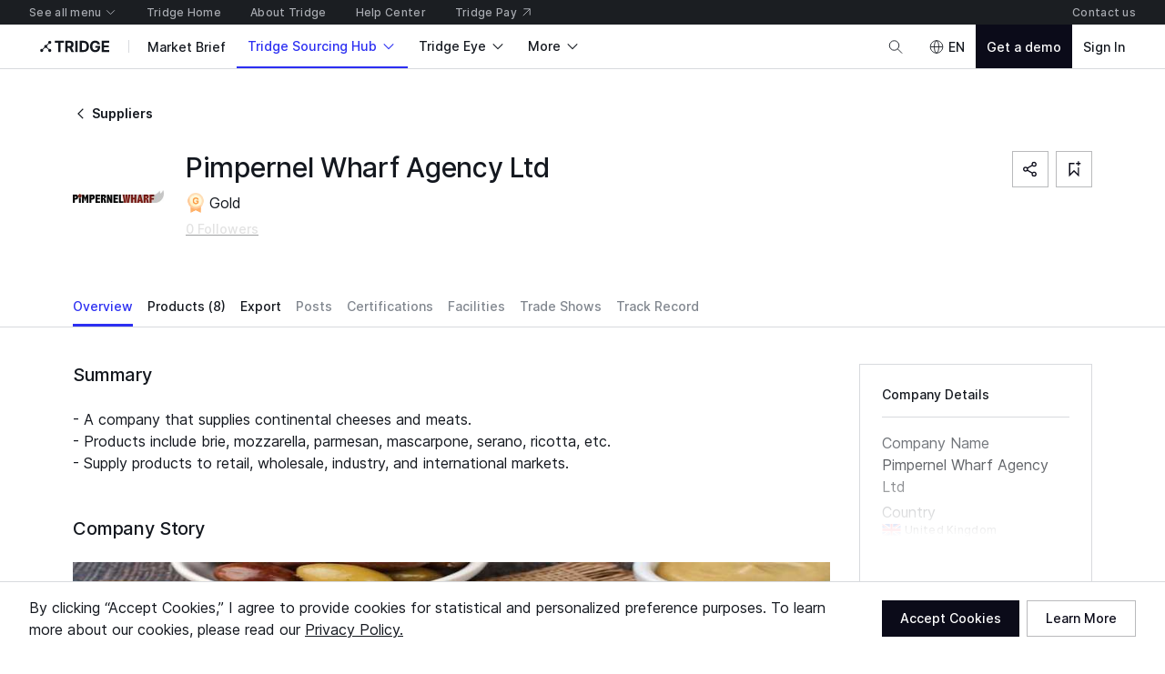

--- FILE ---
content_type: application/javascript
request_url: https://cdn-new.tridge.com/js/chunks/4EAUTERT.js
body_size: 597
content:
import{a as t}from"https://cdn-new.tridge.com/js/chunks/3LWTNC4F.js";import{a as i}from"https://cdn-new.tridge.com/js/chunks/2JE6TP2B.js";import{w as e}from"https://cdn-new.tridge.com/js/chunks/HHI64AL2.js";e();var r=i.div.withConfig({componentId:"sc-bbnPFa"})`--block-max-width:100%;--image-caption-color:#b2b4b6; min-height:initial;line-height:1.4;overflow-wrap:break-word;& p {position:relative;max-width:var(--block-max-width);line-height:1.6em;margin:0 auto;outline:none;}&.se-textAlignment--left {text-align:start;}&.se-textAlignment--right {text-align:end;}&.se-textAlignment--center {text-align:center;}&.se-textAlignment--justify {text-align:justify;}& h1 {position:relative;max-width:var(--block-max-width);padding:0.6em 0 3px;margin:0 auto;line-height:1.25em;outline:none;}& h2 {position:relative;max-width:var(--block-max-width);padding:0.6em 0 3px;margin:0 auto;line-height:1.25em;outline:none;}& h3 {position:relative;max-width:var(--block-max-width);padding:0.6em 0 3px;margin:0 auto;line-height:1.25em;outline:none;}& iframe {display:block;position:relative;margin:0 auto;max-width:var(--block-max-width);border:none;}& ol {display:block;position:relative;max-width:610px;margin:0 auto;padding-left:40px;& li {padding:5.5px 0 5.5px 3px;line-height:1.6em;}}& ul {display:block;position:relative;max-width:610px;margin:0 auto;padding-left:40px;list-style:disc;& li {padding:5.5px 0 5.5px 3px;line-height:1.6em;}}& figure {position:relative;max-width:var(--block-max-width);margin:0 auto; & img {position:relative;max-width:100%;margin:0 auto;}}& img {display:block;position:relative;margin:0 auto;max-width:var(--block-max-width);}& img.se-image__picture--stretched {max-width:100%;width:100%;}& figure.se-image--stretched {max-width:100%;width:100%;}& figcaption {padding-top:12px;text-align:center;color:var(--image-caption-color);}& figure a {display:block;}& figure a > * {cursor:pointer;}.ce-block--stretched .ce-block__content {max-width:100%;} p:first-child {margin-top:0;}p:empty::before {content:"\feff";visibility:hidden;}b, strong {font-weight:${({theme:n})=>n.fontWeights.semiBold};}h1 {${t("display.s")}}h2 {${t("headline.m")}}h2 {${t("headline.s")}}img {cursor:default;max-width:100%;}& > * + * {padding-top:32px;}& p.se-paragraph--right {text-align:end;}& p.se-paragraph--center {text-align:center;}& p.se-paragraph--left {text-align:start;}& p.se-paragraph--justify {text-align:justify;}& h1.se-h1Header--right {text-align:end;}& h1.se-h1Header--center {text-align:center;}& h1.se-h1Header--left {text-align:start;}& h1.se-h1Header--justify {text-align:justify;}& h2.se-h2Header--right {text-align:end;}& h2.se-h2Header--center {text-align:center;}& h2.se-h2Header--left {text-align:start;}& h2.se-h2Header--justify {text-align:justify;}& h3.se-h3Header--right {text-align:end;}& h3.se-h3Header--center {text-align:center;}& h3.se-h3Header--left {text-align:start;}& h3.se-h3Header--justify {text-align:justify;}
`,a=r,d=a;window.__REACT_LAZY_LOADED_MODULES__||(window.__REACT_LAZY_LOADED_MODULES__=[]);window.__REACT_LAZY_LOADED_MODULES__.push({"src/components/ContentStyle":a});export{d as a};


--- FILE ---
content_type: application/javascript
request_url: https://cdn-new.tridge.com/js/chunks/NFQSDK7T.js
body_size: 168
content:
import{a as i}from"https://cdn-new.tridge.com/js/chunks/ELJD6UVG.js";import{a as n}from"https://cdn-new.tridge.com/js/chunks/D4NB4QBD.js";import{d as e}from"https://cdn-new.tridge.com/js/chunks/5OW6ZLTH.js";import{a as t}from"https://cdn-new.tridge.com/js/chunks/T275OX2G.js";import{a as _}from"https://cdn-new.tridge.com/js/chunks/2JE6TP2B.js";import{d as l}from"https://cdn-new.tridge.com/js/chunks/RGX4CCSB.js";import{j as r,w as m}from"https://cdn-new.tridge.com/js/chunks/HHI64AL2.js";m();var o=r(l());var S=_.div.withConfig({componentId:"sc-exTSuu"})``,a=()=>o.default.createElement(S,null,o.default.createElement(i,null,o.default.createElement(n,null)),o.default.createElement(t,{top:2},o.default.createElement(e,{typography:"label.s"})),o.default.createElement(t,{top:.5},o.default.createElement(e,{typography:"body.s"}))),p=a,g=p;window.__REACT_LAZY_LOADED_MODULES__||(window.__REACT_LAZY_LOADED_MODULES__=[]);window.__REACT_LAZY_LOADED_MODULES__.push({"src/components/ImageDetailModalActivateSimpleItem/components/ImageSimpleSkeletonItem":p});export{g as a};


--- FILE ---
content_type: application/javascript
request_url: https://cdn-new.tridge.com/js/chunks/UIPSSJZT.js
body_size: -15
content:
import{a as o}from"https://cdn-new.tridge.com/js/chunks/JX23SX7F.js";import{w as _}from"https://cdn-new.tridge.com/js/chunks/HHI64AL2.js";_();var t=o,r=t;window.__REACT_LAZY_LOADED_MODULES__||(window.__REACT_LAZY_LOADED_MODULES__=[]);window.__REACT_LAZY_LOADED_MODULES__.push({"src/components/Gradient":t});export{r as a};


--- FILE ---
content_type: application/javascript
request_url: https://cdn-new.tridge.com/js/chunks/YU6NXNDP.js
body_size: 816
content:
import{a as M,b as _}from"https://cdn-new.tridge.com/js/chunks/RPEBVNMU.js";import{a as v}from"https://cdn-new.tridge.com/js/chunks/TYG27JJ3.js";import{b as A}from"https://cdn-new.tridge.com/js/chunks/WFXVQJTY.js";import{c as k}from"https://cdn-new.tridge.com/js/chunks/UKPSEZH4.js";import{a as S}from"https://cdn-new.tridge.com/js/chunks/UULDXMAK.js";import{a as d}from"https://cdn-new.tridge.com/js/chunks/WCMQXIKA.js";import{v as F}from"https://cdn-new.tridge.com/js/chunks/SXY3RFGS.js";import{a as f}from"https://cdn-new.tridge.com/js/chunks/MEZ44ZOG.js";import{a as m}from"https://cdn-new.tridge.com/js/chunks/UHMOPOZF.js";import{K as c}from"https://cdn-new.tridge.com/js/chunks/PELLPZG7.js";import{b as a}from"https://cdn-new.tridge.com/js/chunks/QRJSMSHN.js";import{a as p}from"https://cdn-new.tridge.com/js/chunks/NK4FODUU.js";import{a as n}from"https://cdn-new.tridge.com/js/chunks/OBMTKTOQ.js";import{a as o}from"https://cdn-new.tridge.com/js/chunks/2JE6TP2B.js";import{D as s}from"https://cdn-new.tridge.com/js/chunks/QWG3RNVL.js";import{d as U}from"https://cdn-new.tridge.com/js/chunks/RGX4CCSB.js";import{b as i,j as R,w as t}from"https://cdn-new.tridge.com/js/chunks/HHI64AL2.js";t();var e=R(U());var x=o.div.withConfig({componentId:"sc-czofft"})`background-color:${({theme:r})=>r.colors.surface1};display:flex;flex-direction:column;height:100%;
`,D=o(f).withConfig({componentId:"sc-byMbOA"})`.stack-item:first-child {flex:1;}
`,z=o.div.withConfig({componentId:"sc-gQuzh"})`flex:1;
`,B=({marketplaceSellerRepresentative:r})=>{let{sendAmplitudeEvent:u}=m(),{userProfile:l}=r,{id:b,company:w}=l,{organizationIsBizVerified:h,entity:I}=w,{code:P,name:C}=I;return e.default.createElement(x,null,e.default.createElement(z,null,e.default.createElement(M,{marketplaceSellerRepresentative:r,renderSideAction:()=>e.default.createElement(D,{alignment:"center",spacing:.5},e.default.createElement(n,{typography:"body.xs",lineClamp:1},e.default.createElement(k,{to:`/find-suppliers/basic/${P}`,color:"onSurfaceSubtle",variant:"underline"},C)),h?e.default.createElement(S,null,e.default.createElement(A,null)):null)})),e.default.createElement(d,{horizontal:{mobile:2,desktop:3},bottom:{mobile:2,desktop:3}},e.default.createElement(v,{marketplaceUserProfileId:b},(y,E)=>e.default.createElement(a,{hierarchy:"secondary",disabled:y,onClick:L=>{E(L),u("[C] TSM: Send Message on User Card Section",i({},c(l)))}},e.default.createElement(p,{code:"_trans.global.send_message_button"},"Send Message")))))},g=B,K=g;window.__REACT_LAZY_LOADED_MODULES__||(window.__REACT_LAZY_LOADED_MODULES__=[]);window.__REACT_LAZY_LOADED_MODULES__.push({"src/components/MarketplaceSellerRepresentativeFollowableActionItem":g});t();var ie=s`
  fragment marketplaceSellerRepresentativeFieldsForMarketplaceSellerRepresentativeFollowableActionItem on MarketplaceSellerRepresentative {
    id
    userProfile {
      id
      company {
        id
        organizationIsBizVerified
        entity {
          ... on Seller {
            id
            code
            name
          }
        }
      }
      ...marketplaceUserProfileFieldsForAmplitudeMarketplaceUserProfileEventProperties
    }
    ...marketplaceSellerRepresentativeFieldsForMarketplaceSellerRepresentativeFollowableItem
  }
  ${_}
  ${F}
`;export{K as a,ie as b};


--- FILE ---
content_type: application/javascript
request_url: https://cdn-new.tridge.com/js/chunks/7JCP2QJM.js
body_size: 183
content:
import{b as p}from"https://cdn-new.tridge.com/js/chunks/7C72JARF.js";import{d as x}from"https://cdn-new.tridge.com/js/chunks/RGX4CCSB.js";import{b as D,e as P,j as V,w as e}from"https://cdn-new.tridge.com/js/chunks/HHI64AL2.js";e();var s=V(x());var m="https://cdn-new.tridge.com/assets/QUN2DXDQ.png";var B="https://cdn-new.tridge.com/assets/R73EA34C.png";var _="https://cdn-new.tridge.com/assets/B3H5ZLGL.png";var d="https://cdn-new.tridge.com/assets/IORJNLDS.png";var i="https://cdn-new.tridge.com/assets/RQAEURCD.png";var a=N=>{var r=N,{name:o="bronze",width:t=22,height:A=22}=r,R=P(r,["name","width","height"]);return s.default.createElement(p,D({src:{bronze:m,diamond:B,gold:_,platinum:d,silver:i}[o],alt:o,width:t,height:A},R))},n=a,G=n;window.__REACT_LAZY_LOADED_MODULES__||(window.__REACT_LAZY_LOADED_MODULES__=[]);window.__REACT_LAZY_LOADED_MODULES__.push({"src/components/MedalImg":n});export{G as a};


--- FILE ---
content_type: application/javascript
request_url: https://cdn-new.tridge.com/js/chunks/YS5ASORO.js
body_size: 268
content:
import{f as t}from"https://cdn-new.tridge.com/js/chunks/4UMU7S3A.js";import{a as s}from"https://cdn-new.tridge.com/js/chunks/2JE6TP2B.js";import{a as n}from"https://cdn-new.tridge.com/js/chunks/CBVVAW5L.js";import{P as m}from"https://cdn-new.tridge.com/js/chunks/RZ4ETNPO.js";import{d as l}from"https://cdn-new.tridge.com/js/chunks/RGX4CCSB.js";import{j as d,w as a}from"https://cdn-new.tridge.com/js/chunks/HHI64AL2.js";a();var i=d(l());var w=s.span.withConfig({componentId:"sc-iKcRPm"})``,L=({value:p,children:e,className:_="marketplace-time-from"})=>{let{t:f}=n(),u=t().diff(t(p)),o=t.duration(u),r=o.asYears()>=1?`${o.years()}y`:o.asMonths()>=1?`${o.months()}mo`:o.asWeeks()>=1?`${o.weeks()}w`:o.asDays()>=1?`${o.days()}d`:o.asHours()>=1?`${o.hours()}h`:o.asMinutes()>=1?`${o.minutes()}m`:f("_trans.social_marketplace_phase1.19.5","Just now");return i.default.createElement(w,{className:_},m(e)?e(r):r)},c=L,A=c;window.__REACT_LAZY_LOADED_MODULES__||(window.__REACT_LAZY_LOADED_MODULES__=[]);window.__REACT_LAZY_LOADED_MODULES__.push({"src/components/MarketplaceTimeFromNow":c});export{A as a};


--- FILE ---
content_type: application/javascript
request_url: https://cdn-new.tridge.com/js/chunks/IAEBAZWC.js
body_size: 1643
content:
import{a as C}from"https://cdn-new.tridge.com/js/chunks/TWEZNGTI.js";import{a as p}from"https://cdn-new.tridge.com/js/chunks/M4WBY5GI.js";import{b as F}from"https://cdn-new.tridge.com/js/chunks/XEMUHEUW.js";import{c as D}from"https://cdn-new.tridge.com/js/chunks/QUJT7RUJ.js";import{a as y}from"https://cdn-new.tridge.com/js/chunks/CFKXO2NT.js";import{a}from"https://cdn-new.tridge.com/js/chunks/4Q4ZNRIQ.js";import{a as o}from"https://cdn-new.tridge.com/js/chunks/RJUVCGCP.js";import{a as l}from"https://cdn-new.tridge.com/js/chunks/HTLJ2WY7.js";import{a as L}from"https://cdn-new.tridge.com/js/chunks/UULDXMAK.js";import{a as b}from"https://cdn-new.tridge.com/js/chunks/FWEYVG3M.js";import{a as x}from"https://cdn-new.tridge.com/js/chunks/HPA5E3F2.js";import{a as v}from"https://cdn-new.tridge.com/js/chunks/MEZ44ZOG.js";import{a as T}from"https://cdn-new.tridge.com/js/chunks/NK4FODUU.js";import{a as f}from"https://cdn-new.tridge.com/js/chunks/OBMTKTOQ.js";import{D as n}from"https://cdn-new.tridge.com/js/chunks/QWG3RNVL.js";import{h}from"https://cdn-new.tridge.com/js/chunks/YFJAFOGB.js";import{M as c}from"https://cdn-new.tridge.com/js/chunks/RZ4ETNPO.js";import{d as W}from"https://cdn-new.tridge.com/js/chunks/RGX4CCSB.js";import{b as u,c as m,e as g,j as B,w as t}from"https://cdn-new.tridge.com/js/chunks/HHI64AL2.js";t();var i=B(W());var P={sellerOverview:["name","country","businessTypes","establishment","employeeCount","annualRevenueAmount","hasExportExperience","hasWarehouse"],anonymousSellerOverview:["name","country"],sourcingRequestOfferSubmit:["name","businessTypes","country","establishment","employeeCount","annualRevenueAmount","hasExportExperience","hasWarehouse","website","address","description"],supplyDetail:["businessTypes","country","establishment","employeeCount","annualRevenueAmount","hasExportExperience","hasWarehouse","exportingCountriesContinents"]},E={name:["_trans.supplier_detail_page.summary_section.name_title","Company Name"],nativeName:"Local Company Name",businessTypes:["_trans.supplier_detail_page.summary_section.business_type_title","Business Type"],sourcingSource:"Sourcing Source",country:["_trans.supplier_detail_page.summary_section.country_title","Country"],establishment:["_trans.supplier_detail_page.summary_section.year_established_title","Year Established"],employeeCount:["_trans.supplier_detail_page.summary_section.number_employees_title","Number of Employees"],annualRevenueAmount:["_trans.supplier_detail_page.summary_section.annual_sales_revenue_title","Annual Sales Revenue"],ceoName:"CEO Name",hasWarehouse:["_trans.sourcing_requests.36.46","Has Warehouse"],phone:["_trans.claim_supplier_profile_page.company_profile_section.office_phone_number_field_label","Office Phone Number"],address:["_trans.sourcing_requests.71","Company Address"],description:["_trans.claim_supplier_profile_page.company_profile_section.company_description_field_label","Company Description"],website:["_trans.claim_supplier_profile_page.company_profile_section.website_field_label","Company Website"],websiteQuality:"Website Quality",source:"Source",valueChainEngagements:"Value Chain Engagement",competitiveness:"Key Competitiveness",hasExportExperience:["_trans.sourcing_requests.35.56","Has Export Experience"],exportRatio:"Export Ratio",targetCountries:"Target Export Countries",exportAvailability:"Export Availability",customers:"Customers",summary:"Summary",exportingCountriesContinents:["_trans.phase_2.7_ui/ux.36.54","Export History"]},w={name:({name:e})=>e,nativeName:({nativeName:e})=>e,businessTypes:({businessTypes:e})=>e&&e.length>0?i.default.createElement(a,{texts:e.map(s=>i.default.createElement(l,{key:s,choiceName:"companyBusinessTypes",value:s})),divider:" / "}):null,sourcingSource:({sourcingSource:e})=>e?i.default.createElement(l,{choiceName:"sourcingSources",value:e}):null,country:({country:e})=>e?i.default.createElement(v,{alignment:"center",spacing:.5},i.default.createElement(L,null,i.default.createElement(x,{countryCode:e.code})),i.default.createElement(f,{typography:"label.s"},e.localizedName)):null,establishment:({establishment:e})=>e||null,employeeCount:({employeeCount:e})=>e?i.default.createElement(l,{choiceName:"employeeCounts",value:e}):null,annualRevenueAmount:({annualRevenueAmount:e})=>e?i.default.createElement(l,{choiceName:"amounts",value:e}):null,ceoName:({ceoName:e})=>e||null,hasWarehouse:({hasWarehouse:e})=>c(e)?e?"Yes":"No":null,phone:({phone:e})=>e?i.default.createElement(o,null,e):null,address:({address:e})=>e?i.default.createElement(o,null,e):null,description:({description:e})=>e?i.default.createElement(p,{maxHeight:100,gradientColorSynced:!0},i.default.createElement(o,null,e)):null,website:({website:e})=>e?i.default.createElement(C,null,e):null,websiteQuality:({websiteQuality:e})=>e?i.default.createElement(l,{choiceName:"websiteQualities",value:e}):null,source:({source:e})=>i.default.createElement(b,{status:e==="organic"?"positive":"default"},e==="organic"?"Organic":"Added By Staff"),valueChainEngagements:({valueChainEngagements:e})=>e&&e.length>0?i.default.createElement(y,{chips:e.map(s=>({id:s,label:i.default.createElement(l,{choiceName:"valueChainEngagements",value:s})}))}):null,competitiveness:({competitiveness:e})=>e?i.default.createElement(p,{maxHeight:100,gradientColorSynced:!0},i.default.createElement(o,null,e)):null,hasExportExperience:({hasExportExperience:e})=>c(e)?e?"Yes":"No":null,exportRatio:({exportRatio:e})=>e?`${D(e)} of annual revenue`:null,targetCountries:({targetCountries:e})=>e&&e.length>0?i.default.createElement(y,{chips:e.map(s=>({id:s.code,label:s.localizedName}))}):null,exportAvailability:({exportAvailability:e})=>e?i.default.createElement(l,{choiceName:"sellerExportAvailabilities",value:e}):null,customers:({customers:e})=>e&&e.length>0?i.default.createElement(a,{texts:e}):null,summary:({summary:e})=>e?i.default.createElement(p,{maxHeight:100,gradientColorSynced:!0},i.default.createElement(o,null,e)):null,rolePosition:({primaryRole:{position:e}={position:""}})=>e,exportingCountriesContinents:({exportingCountries_Continents:e})=>e.length>0?i.default.createElement(a,{texts:e,divider:", "}):null},k=z=>{var d=z,{seller:e,listType:s,loading:_=!1,isTrim:A=!1}=d,N=g(d,["seller","listType","loading","isTrim"]);let S=P[s],q=_?[]:A?S.map(r=>({id:r,label:E[r],description:w[r](e)})).filter(({description:r})=>!!r):S.map(r=>({id:r,label:E[r],description:w[r](e)}));return i.default.createElement(F,m(u({},N),{items:q.map(r=>m(u({},r),{label:h(r.label)?i.default.createElement(T,null,r.label):r.label})),loading:_}))};var O=k,le=O;window.__REACT_LAZY_LOADED_MODULES__||(window.__REACT_LAZY_LOADED_MODULES__=[]);window.__REACT_LAZY_LOADED_MODULES__.push({"src/components/SellerDescriptionList":O});t();var pe=n`
  fragment sellerFieldsSellerOverviewTypeForSellerDescriptionList on Seller {
    id
    name
    businessTypes
    establishment
    employeeCount
    annualRevenueAmount
    hasExportExperience
    hasWarehouse
    country {
      code
      localizedName
    }
  }
`,ue=n`
  fragment sellerFieldsAnonymousSellerOverviewTypeForSellerDescriptionList on Seller {
    id
    name
  }
`,me=n`
  fragment sellerFieldsSourcingRequestOfferSubmitTypeForSellerDescriptionList on Seller {
    id
    name
    businessTypes
    country {
      code
      localizedName
    }
    establishment
    employeeCount
    annualRevenueAmount
    website
    address
    description
    hasExportExperience
    hasWarehouse
  }
`,ce=n`
  fragment sellerFieldsSupplyDetailTypeForSellerDescriptionList on Seller {
    id
    businessTypes
    establishment
    employeeCount
    annualRevenueAmount
    hasExportExperience
    hasWarehouse
    exportingCountries_Continents
    country {
      code
      localizedName
    }
  }
`;export{le as a,pe as b,ue as c,me as d,ce as e};


--- FILE ---
content_type: application/javascript
request_url: https://cdn-new.tridge.com/js/chunks/J52B5GXN.js
body_size: 827
content:
import{a as E}from"https://cdn-new.tridge.com/js/chunks/SP3B3KQI.js";import{a as _}from"https://cdn-new.tridge.com/js/chunks/G2KZUEXF.js";import{a as x}from"https://cdn-new.tridge.com/js/chunks/SDMW6SVH.js";import{a as B}from"https://cdn-new.tridge.com/js/chunks/UULDXMAK.js";import{a as i}from"https://cdn-new.tridge.com/js/chunks/AYO5LVOF.js";import{b as A}from"https://cdn-new.tridge.com/js/chunks/7C72JARF.js";import{a as c}from"https://cdn-new.tridge.com/js/chunks/LMXPV24C.js";import{a as l}from"https://cdn-new.tridge.com/js/chunks/T275OX2G.js";import{a}from"https://cdn-new.tridge.com/js/chunks/OBMTKTOQ.js";import{f as k}from"https://cdn-new.tridge.com/js/chunks/JQJLQA4M.js";import{a as o}from"https://cdn-new.tridge.com/js/chunks/2JE6TP2B.js";import{a as f}from"https://cdn-new.tridge.com/js/chunks/CBVVAW5L.js";import{d as w}from"https://cdn-new.tridge.com/js/chunks/RGX4CCSB.js";import{b as m,e as p,j as u,w as s}from"https://cdn-new.tridge.com/js/chunks/HHI64AL2.js";s();var e=u(w());var b=o(i.Section).withConfig({componentId:"sc-jCKzoO"})`display:flex;flex-direction:column;height:100%;
`,O=o.div.withConfig({componentId:"sc-lirNjr"})`display:flex;justify-content:center;flex:1;${k(1.5)}${c("mobile")`max-height:480px;`}${c("desktop")`max-height:750px;`}background-color:${({theme:d})=>d.colors.surface0};
`,P=o(A).withConfig({componentId:"sc-sForD"})`object-fit:contain;
`,T=o.div.withConfig({componentId:"sc-gCNsa-d"})`word-break:break-word;
`,F=S=>{var n=S,{image:d,isOpen:g}=n,M=p(n,["image","isOpen"]);let{t:h}=f(),{image:y,name:D,description:L}=d;return e.default.createElement(i,m({modalId:"imageDetailModal",title:h("_trans.social_marketplace.22.11","Photos & Videos"),isOpen:g,fullHeight:!0,size:"extraLarge"},M),e.default.createElement(i.Body,null,e.default.createElement(b,null,e.default.createElement(_,{maxWidth:544},e.default.createElement(a,{typography:"label.m"},D),e.default.createElement(l,{top:.5},e.default.createElement(B,null,e.default.createElement(T,null,e.default.createElement(a,{typography:"body.s"},L))))),e.default.createElement(O,null,e.default.createElement(P,{src:y})))))},I=F,ro=I;window.__REACT_LAZY_LOADED_MODULES__||(window.__REACT_LAZY_LOADED_MODULES__=[]);window.__REACT_LAZY_LOADED_MODULES__.push({"src/components/ImageDetailModal":I});s();var r=u(w());var z=o(i.Section).withConfig({componentId:"sc-kTNZeg"})`display:flex;flex-direction:column;height:100%;
`,v=o.div.withConfig({componentId:"sc-dMyNDb"})`display:flex;justify-content:center;flex:1;${k(1.5)}background-color:${({theme:d})=>d.colors.surface0};
`,Z=o(x).withConfig({componentId:"sc-jmMdQU"})`width:100%;height:100%;& video {${c("mobile")`max-height:480px;`}${c("desktop")`max-height:750px;`}}
`,U=o.div.withConfig({componentId:"sc-juvZxz"})`word-break:break-word;
`,Y=S=>{var n=S,{video:d,isOpen:g}=n,M=p(n,["video","isOpen"]);let{t:h}=f(),{file:y,name:D,description:L}=d;return r.default.createElement(i,m({modalId:"videoDetailModal",title:h("_trans.social_marketplace.22.11","Photos & Videos"),isOpen:g,fullHeight:!0,size:"extraLarge"},M),r.default.createElement(i.Body,null,r.default.createElement(z,null,r.default.createElement(_,{maxWidth:544},r.default.createElement(a,{typography:"label.m"},D),r.default.createElement(l,{top:.5},r.default.createElement(U,null,r.default.createElement(a,{typography:"body.s"},L)))),r.default.createElement(v,null,r.default.createElement(Z,{url:y,controls:!0})))))},W=Y,Do=W;window.__REACT_LAZY_LOADED_MODULES__||(window.__REACT_LAZY_LOADED_MODULES__=[]);window.__REACT_LAZY_LOADED_MODULES__.push({"src/components/VideoDetailModal":W});s();var t=u(w());var $=o(i.Section).withConfig({componentId:"sc-keCKWM"})`display:flex;flex-direction:column;height:100%;
`,j=o(x).withConfig({componentId:"sc-bkGXSg"})`width:100%;height:100%;
`,H=o.div.withConfig({componentId:"sc-cbmDSv"})`word-break:break-word;
`,N=S=>{var n=S,{videoLink:d,isOpen:g}=n,M=p(n,["videoLink","isOpen"]);let{t:h}=f(),{url:y,name:D,description:L}=d;return t.default.createElement(i,m({modalId:"videoLinkDetailModal",title:h("_trans.social_marketplace.22.11","Photos & Videos"),isOpen:g,fullHeight:!0,size:"extraLarge"},M),t.default.createElement(i.Body,null,t.default.createElement($,null,t.default.createElement(_,{maxWidth:544},t.default.createElement(a,{typography:"label.m"},D),t.default.createElement(l,{top:.5},t.default.createElement(H,null,t.default.createElement(a,{typography:"body.s"},L)))),t.default.createElement(l,{top:1.5},t.default.createElement(E,{ratio:"16:9"},t.default.createElement(j,{url:y,controls:!0}))))))},V=N,Vo=V;window.__REACT_LAZY_LOADED_MODULES__||(window.__REACT_LAZY_LOADED_MODULES__=[]);window.__REACT_LAZY_LOADED_MODULES__.push({"src/components/VideoLinkDetailModal":V});export{ro as a,Do as b,Vo as c};


--- FILE ---
content_type: application/javascript
request_url: https://cdn-new.tridge.com/js/chunks/PRLF7DIS.js
body_size: 952
content:
import{a as l}from"https://cdn-new.tridge.com/js/chunks/UYKZOGPL.js";import{a as c}from"https://cdn-new.tridge.com/js/chunks/K7SJ7332.js";import{a as C}from"https://cdn-new.tridge.com/js/chunks/2PRGMJXB.js";import{a as e}from"https://cdn-new.tridge.com/js/chunks/GK3GZHPX.js";import{a as p}from"https://cdn-new.tridge.com/js/chunks/WCMQXIKA.js";import{a as n}from"https://cdn-new.tridge.com/js/chunks/LEOBYF6E.js";import{a as t}from"https://cdn-new.tridge.com/js/chunks/UCIHRWUV.js";import{b as _}from"https://cdn-new.tridge.com/js/chunks/7C72JARF.js";import{a as u}from"https://cdn-new.tridge.com/js/chunks/NK4FODUU.js";import{a as g}from"https://cdn-new.tridge.com/js/chunks/T275OX2G.js";import{a}from"https://cdn-new.tridge.com/js/chunks/OBMTKTOQ.js";import{a as r}from"https://cdn-new.tridge.com/js/chunks/2JE6TP2B.js";import{D as b}from"https://cdn-new.tridge.com/js/chunks/QWG3RNVL.js";import{d as A}from"https://cdn-new.tridge.com/js/chunks/RGX4CCSB.js";import{j as z,w as o}from"https://cdn-new.tridge.com/js/chunks/HHI64AL2.js";o();var i=z(A());var M={sellerCertification:n.object.isRequired,className:n.string,renderSide:n.func},O={className:void 0,renderSide:void 0},U=r(c).withConfig({componentId:"sc-mhEFr"})`height:100%;
`,I=r(t.Side).withConfig({componentId:"sc-ipPDHf"})`display:flex;
`,N=r(_).withConfig({componentId:"sc-fFFVeE"})`border:1px solid ${({theme:s})=>s.colors.surfaceBorderSubtle};border-radius:50%;width:32px;height:32px;
`,m=({sellerCertification:s,className:x,renderSide:f})=>{let{id:S,issuingOrganization:D,certificateNumber:P,issuingDate:T,validFrom:B,validTo:v,certificate:d}=s,w=[{id:"organization",label:["_trans.supplier_detail_page.certifications_tab.certificate_card.organization_title","Organization"],content:D},{id:"certificateNumber",label:["_trans.supplier_detail_page.certifications_tab.certificate_card.certificate_number_title","Certificate Number"],content:P},{id:"issuingDate",label:["_trans.supplier_detail_page.certifications_tab.certificate_card.issued_date_title","Issued Date"],content:i.default.createElement(l,{value:T})},{id:"validity",label:["_trans.supplier_detail_page.certifications_tab.certificate_card.validity_title","Validity"],content:i.default.createElement(a,null,i.default.createElement(l,{value:B})," ~ ",i.default.createElement(l,{value:v}))}];return i.default.createElement(U,{className:x},i.default.createElement(c.HeadSection,{vertical:1,horizontal:{mobile:2,desktop:3}},i.default.createElement(t,{valign:"center",spacing:1},i.default.createElement(t.Main,null,i.default.createElement(t,{valign:"center",spacing:1},i.default.createElement(I,null,i.default.createElement(N,{src:d.logo,alt:d.name,width:32,height:32,proxyConfig:{width:64,height:64,fitIn:!0}})),i.default.createElement(t.Main,null,i.default.createElement(a,{weight:"semiBold"},d.name)),f&&i.default.createElement(t.Side,null,f()))))),i.default.createElement(C,null),i.default.createElement(p,{all:{mobile:2,desktop:3}},i.default.createElement(e,null,w.map(({id:y,label:L,content:E},k)=>i.default.createElement(e.Unit,{size:1,key:`seller-certification-${S}-${y}`},i.default.createElement(g,{top:k>0?2:0},i.default.createElement(e,null,i.default.createElement(e.Unit,{size:{mobile:1,desktop:1/2}},i.default.createElement(a,{typography:"label.m",transform:"uppercase"},i.default.createElement(u,null,L))),i.default.createElement(e.Unit,{size:{mobile:1,desktop:1/2}},i.default.createElement(p,{top:{mobile:2,desktop:0}},E)))))))))};m.propTypes=M;m.defaultProps=O;var h=m,X=h;window.__REACT_LAZY_LOADED_MODULES__||(window.__REACT_LAZY_LOADED_MODULES__=[]);window.__REACT_LAZY_LOADED_MODULES__.push({"src/components/SellerCertificationBox":h});o();var ei=b`
  fragment sellerCertificationFieldsForSellerCertificationBox on SellerCertification {
    id
    certificate {
      id
      name
      logo
    }
    certificateNumber
    issuingDate
    issuingOrganization
    validFrom
    validTo
    files {
      id
      name
      file
    }
  }
`;export{X as a,ei as b};


--- FILE ---
content_type: application/javascript
request_url: https://cdn-new.tridge.com/js/chunks/LJO5JEWS.js
body_size: -20
content:
import{c as i,d as s}from"https://cdn-new.tridge.com/js/chunks/YAYEXRJQ.js";import{g as o,k as r,w as f}from"https://cdn-new.tridge.com/js/chunks/HHI64AL2.js";var p=o((x,l)=>{f();var e=(s(),r(i));if(e&&e.default){l.exports=e.default;for(let t in e)l.exports[t]=e[t]}else e&&(l.exports=e)});export{p as a};


--- FILE ---
content_type: application/javascript
request_url: https://cdn-new.tridge.com/js/chunks/YTPNF4E5.js
body_size: 1104
content:
import{a as T}from"https://cdn-new.tridge.com/js/chunks/ARF5MGDA.js";import{a as C}from"https://cdn-new.tridge.com/js/chunks/S6ZKBNBY.js";import{a as w}from"https://cdn-new.tridge.com/js/chunks/NGTVRAN5.js";import{a as b}from"https://cdn-new.tridge.com/js/chunks/UIPSSJZT.js";import{a as v}from"https://cdn-new.tridge.com/js/chunks/7IPG3OQ7.js";import{a}from"https://cdn-new.tridge.com/js/chunks/4Q4ZNRIQ.js";import{a as h}from"https://cdn-new.tridge.com/js/chunks/HTLJ2WY7.js";import{a as s}from"https://cdn-new.tridge.com/js/chunks/FWEYVG3M.js";import{a as k}from"https://cdn-new.tridge.com/js/chunks/K7SJ7332.js";import{a as S}from"https://cdn-new.tridge.com/js/chunks/WCMQXIKA.js";import{a as n}from"https://cdn-new.tridge.com/js/chunks/UCIHRWUV.js";import{a as y}from"https://cdn-new.tridge.com/js/chunks/UHMOPOZF.js";import{a as _}from"https://cdn-new.tridge.com/js/chunks/T3UWJ2TQ.js";import{b as f}from"https://cdn-new.tridge.com/js/chunks/7C72JARF.js";import{a as r}from"https://cdn-new.tridge.com/js/chunks/NK4FODUU.js";import{a as u}from"https://cdn-new.tridge.com/js/chunks/LMXPV24C.js";import{a as i}from"https://cdn-new.tridge.com/js/chunks/T275OX2G.js";import{a as e}from"https://cdn-new.tridge.com/js/chunks/OBMTKTOQ.js";import{a as t}from"https://cdn-new.tridge.com/js/chunks/2JE6TP2B.js";import{d as U}from"https://cdn-new.tridge.com/js/chunks/RGX4CCSB.js";import{j as F,w as d}from"https://cdn-new.tridge.com/js/chunks/HHI64AL2.js";d();var o=F(U());var z=t(e).withConfig({componentId:"sc-FwOki"})`${u("mobile")`-webkit-line-clamp:2;`}${u("desktop")`-webkit-line-clamp:1;`}
`,Z=t.div.withConfig({componentId:"sc-gweysb"})`position:relative;
`,N=t(f).withConfig({componentId:"sc-kZOlwY"})`position:relative;object-fit:cover;object-position:center;
`,Y=t.div.withConfig({componentId:"sc-gTopZO"})`position:relative;
`,$=t(_).withConfig({componentId:"sc-bGSAkz"})`position:absolute;left:0;right:0;top:0;bottom:0;
`,j=({sourcingRequest:m})=>{let{sendAmplitudeEvent:I}=y(),{code:L,status:l,productNameFreeform:q,tentativePurchaseVolume:B,tentativePurchaseVolumeUnit:x,product:A,buyer:D}=m,{image:M}=A,{name:O,annualRevenueAmount:E}=D;return o.default.createElement(Y,null,o.default.createElement(b,{bottom:!0,gradientSize:150},o.default.createElement(k,null,o.default.createElement(S,{all:2},o.default.createElement(n,null,o.default.createElement(n.Main,null,l==="ongoing"?o.default.createElement(s,{status:"accent"},o.default.createElement(a,{texts:[o.default.createElement(r,{code:"_trans.sourcing_requests.42.76"},"Ongoing"),o.default.createElement(T,{sourcingRequest:m})],divider:" \xB7 "})):l==="closed"?o.default.createElement(s,null,o.default.createElement(r,{code:"_trans.sourcing_requests.69.2"},"Closed")):o.default.createElement(s,{status:"warning"},o.default.createElement(r,{code:"_trans.global.pending_badge"},"Pending")),o.default.createElement(i,{top:1},o.default.createElement(e,{typography:"label.m"},o.default.createElement(a,{texts:[q,o.default.createElement(v,{value:B,type:"weight",suffix:` ${x}`})],divider:" \xB7 "}))),o.default.createElement(i,{top:.5},o.default.createElement(e,{typography:"label.s",color:"onSurfaceSubtle",weight:"semiBold"},o.default.createElement(r,{code:"_trans.social_marketplace_phase1.100.74"},"Requested by ",{companyName:O}))),o.default.createElement(i,{top:.5},o.default.createElement(e,{typography:"label.s",color:"onSurfaceSubtle",weight:"semiBold"},o.default.createElement(h,{choiceName:"amounts",value:E},({label:p})=>o.default.createElement(r,{code:"_trans.social_marketplace_phase1.50.73"},"Annual Revenue"," ",{annualRevenue:p}))))),o.default.createElement(n.Side,null,o.default.createElement(Z,null,o.default.createElement(N,{src:M,width:64,height:64,proxyConfig:{width:128,height:128}})))),o.default.createElement(i,{top:1.5},o.default.createElement(C,{listType:"actionBrowseItemOverview",sourcingRequest:m,divider:!1,isTrim:!0},({items:p})=>p.map(({id:g,label:G,description:c})=>o.default.createElement(w,{key:g,top:1},o.default.createElement(e,{typography:"label.s",color:"onSurfaceSubtle"},o.default.createElement(r,null,G)),o.default.createElement(i,{top:{mobile:.25,desktop:0}},g==="sourcingCountryTypeCountries"?o.default.createElement(z,{lineClamp:2,typography:"label.s",color:"onSurface"},c):o.default.createElement(e,{color:"onSurface",typography:"label.s",lineClamp:1},c)))))),o.default.createElement($,{to:`/buyer/sourcing-requests/${L}`,onClick:()=>{I("[C] Sourcing Request Card link")}})))))},P=j,go=P;window.__REACT_LAZY_LOADED_MODULES__||(window.__REACT_LAZY_LOADED_MODULES__=[]);window.__REACT_LAZY_LOADED_MODULES__.push({"src/components/MarketplaceUserPostProfileLinkItem/components/SourcingRequestGradientItem":P});export{go as a};


--- FILE ---
content_type: application/javascript
request_url: https://cdn-new.tridge.com/js/chunks/D3Z3DF7W.js
body_size: 535
content:
import{a as v}from"https://cdn-new.tridge.com/js/chunks/ZQLHQNJM.js";import{a as O}from"https://cdn-new.tridge.com/js/chunks/DWMFUVXX.js";import{e as E}from"https://cdn-new.tridge.com/js/chunks/HKPQR5NQ.js";import{a as _,b as a}from"https://cdn-new.tridge.com/js/chunks/I46IQSWS.js";import{w as i}from"https://cdn-new.tridge.com/js/chunks/HHI64AL2.js";i();i();var g=Object.defineProperty,f=Object.getOwnPropertySymbols,C=Object.prototype.hasOwnProperty,L=Object.prototype.propertyIsEnumerable,w=(t,e,r)=>e in t?g(t,e,{enumerable:!0,configurable:!0,writable:!0,value:r}):t[e]=r,p=(t,e)=>{for(var r in e||(e={}))C.call(e,r)&&w(t,r,e[r]);if(f)for(var r of f(e))L.call(e,r)&&w(t,r,e[r]);return t},y=(t,e)=>{var r={};for(var o in t)C.call(t,o)&&e.indexOf(o)<0&&(r[o]=t[o]);if(t!=null&&f)for(var o of f(t))e.indexOf(o)<0&&L.call(t,o)&&(r[o]=t[o]);return r},P=E.div.withConfig({componentId:"sc-fVLDoA"})``,h=t=>{var e=t,{text:r,children:o,icon:m}=e,d=y(e,["text","children","icon"]);let l=(0,a.useRef)(),s=c=>{let{parentNode:n}=c;return n.className.includes("Polaris-Modal-Dialog__Container")?n:n.nodeName.toLowerCase()==="html"?null:s(n)};return(0,a.useEffect)(()=>{let c=l.current.getElementsByTagName("button")[0];import("https://cdn-new.tridge.com/js/chunks/TQ4PM63S.js").then(({default:n})=>{if(l.current){let u=s(l.current);new n(c,p({text:()=>r},u?{container:u}:{}))}})},[]),_.createElement(P,{ref:l},!o&&m?_.createElement(v,p({icon:m},d)):o?_.createElement(O,p({},d),o):null)},D=h;var b=D,T=b;window.__REACT_LAZY_LOADED_MODULES__||(window.__REACT_LAZY_LOADED_MODULES__=[]);window.__REACT_LAZY_LOADED_MODULES__.push({"src/components/ClipboardButton":b});export{T as a};


--- FILE ---
content_type: application/javascript
request_url: https://cdn-new.tridge.com/js/chunks/NCGWOIVA.js
body_size: 214
content:
import{a as c}from"https://cdn-new.tridge.com/js/chunks/USIIYW5A.js";import{h as i}from"https://cdn-new.tridge.com/js/chunks/JQJLQA4M.js";import{a as t}from"https://cdn-new.tridge.com/js/chunks/2JE6TP2B.js";import{d as l}from"https://cdn-new.tridge.com/js/chunks/RGX4CCSB.js";import{b as o,e as p,j as u,w as r}from"https://cdn-new.tridge.com/js/chunks/HHI64AL2.js";r();var e=u(l());var f=t.div.withConfig({componentId:"sc-fdEuQc"})`width:100%;height:100%;display:flex;flex:1;align-items:center;justify-content:center;background-color:${({theme:n})=>n.colors.surface1};opacity:0.7;${i(2)}
`,d=S=>{var s=S,{fallback:n}=s,a=p(s,["fallback"]);return e.default.createElement(e.Suspense,o({fallback:n===void 0?e.default.createElement(f,null,e.default.createElement(c,{size:"m"})):n},a))},_=d,w=_;window.__REACT_LAZY_LOADED_MODULES__||(window.__REACT_LAZY_LOADED_MODULES__=[]);window.__REACT_LAZY_LOADED_MODULES__.push({"src/components/Suspense":_});export{w as a};


--- FILE ---
content_type: application/javascript
request_url: https://cdn-new.tridge.com/js/chunks/S6LR6R66.js
body_size: 119
content:
import{b as o}from"https://cdn-new.tridge.com/js/chunks/OQDA7DMP.js";import{D as e}from"https://cdn-new.tridge.com/js/chunks/QWG3RNVL.js";import{w as r}from"https://cdn-new.tridge.com/js/chunks/HHI64AL2.js";r();var i=e`
  fragment marketplaceUserProfileFieldsForMarketplaceUserProfileFollowItemFollowerTypePaginatorModalLinkButton on MarketplaceUserProfile {
    id
    followerCount
  }
`,s=e`
  query marketplaceUserProfilesForMarketplaceUserProfileFollowItemFollowerTypePaginatorModalLinkButton(
    $filter: MarketplaceUserProfileFilterInput,
    $page: PageInput,
  ) {
    marketplaceUserProfiles(filter: $filter, page: $page) {
      count
      page {
        startCursor
        endCursor
        hasPrevious
        hasNext
      }
      objects {
        id
        ...marketplaceUserProfileFieldsForMarketplaceUserProfileCompanyLogoLabelLinkItem
      }
    }
  }
  ${o}
`;export{i as a,s as b};


--- FILE ---
content_type: application/javascript
request_url: https://cdn-new.tridge.com/js/chunks/FDM77MQO.js
body_size: 1103
content:
import{a as B,b as V,c as S}from"https://cdn-new.tridge.com/js/chunks/BIFCEKXH.js";import{c as P}from"https://cdn-new.tridge.com/js/chunks/VBPBCETK.js";import{b as h}from"https://cdn-new.tridge.com/js/chunks/OQDA7DMP.js";import{a as O}from"https://cdn-new.tridge.com/js/chunks/INYWG7YA.js";import{a as w}from"https://cdn-new.tridge.com/js/chunks/4U2Q63SL.js";import{a as A}from"https://cdn-new.tridge.com/js/chunks/OEFZIOQV.js";import{a as D}from"https://cdn-new.tridge.com/js/chunks/2PRGMJXB.js";import{a as v}from"https://cdn-new.tridge.com/js/chunks/WCMQXIKA.js";import{a as I}from"https://cdn-new.tridge.com/js/chunks/VLNZD2OY.js";import{a as d}from"https://cdn-new.tridge.com/js/chunks/AYO5LVOF.js";import{b as _}from"https://cdn-new.tridge.com/js/chunks/QRJSMSHN.js";import{a as g}from"https://cdn-new.tridge.com/js/chunks/NK4FODUU.js";import{a as u}from"https://cdn-new.tridge.com/js/chunks/T275OX2G.js";import{a as L}from"https://cdn-new.tridge.com/js/chunks/OBMTKTOQ.js";import{a as f}from"https://cdn-new.tridge.com/js/chunks/2JE6TP2B.js";import{D as r}from"https://cdn-new.tridge.com/js/chunks/QWG3RNVL.js";import{a as F}from"https://cdn-new.tridge.com/js/chunks/CBVVAW5L.js";import{d as C}from"https://cdn-new.tridge.com/js/chunks/RGX4CCSB.js";import{b as E,e as y,j as k,w as o}from"https://cdn-new.tridge.com/js/chunks/HHI64AL2.js";o();var n=k(C());var K=f.div.withConfig({componentId:"sc-iTFZeI"})``,j=({marketplaceCompanyEndorsement:s})=>{let{author:m,remark:i}=s;return n.default.createElement(K,null,n.default.createElement(P,{marketplaceUserProfile:m}),i?n.default.createElement(u,{top:2},n.default.createElement(L,null,i)):null)},T=j,b=T;window.__REACT_LAZY_LOADED_MODULES__||(window.__REACT_LAZY_LOADED_MODULES__=[]);window.__REACT_LAZY_LOADED_MODULES__.push({"src/components/MarketplaceCompanyEndorsementOverviewItem":T});o();var e=k(C());o();o();var U=r`
  fragment marketplaceCompanyEndorsementFieldsForMarketplaceCompanyEndorsementOverviewItem on MarketplaceCompanyEndorsement {
    id
    remark
    author {
      id
      ...marketplaceUserProfileFieldsForMarketplaceUserProfileCompanyLogoLabelLinkItem
    }
    company {
      id
      logo
    }
  }
  ${h}
`;var x=r`
  query marketplaceCompanyEndorsementsForMarketplaceCompanyEndorsementsModalButton(
    $filter: MarketplaceCompanyEndorsementFilterInput,
    $page: PageInput
  ) {
    marketplaceCompanyEndorsements(filter: $filter, page: $page) {
      count
      page {
        startCursor
        endCursor
        hasPrevious
        hasNext
      }
      objects {
        id
        code
        ...marketplaceCompanyEndorsementFieldsForMarketplaceCompanyEndorsementOverviewItem
      }
    }
  }
  ${U}
`;var G=W=>{var c=W,{filter:s,onClick:m,disabled:i}=c,N=y(c,["filter","onClick","disabled"]);let{t:Q}=F();return e.default.createElement(I,{renderContent:({active:l,inactivate:p})=>l?e.default.createElement(d,{isOpen:l,onClose:p,title:Q("_trans.global.endorsements_tab","Endorsements")},e.default.createElement(d.Body,null,e.default.createElement(w,{query:x,size:10},({objects:Y,loading:q,onLoad:Z,page:M})=>e.default.createElement(e.default.Fragment,null,e.default.createElement(A,{gridSize:1,spacing:0,skeletonCount:3,items:Y,getItemKey:t=>`${t.id}`,renderItem:t=>e.default.createElement(b,{marketplaceCompanyEndorsement:t}),renderItemWrapper:({children:t,index:z})=>e.default.createElement(e.default.Fragment,null,z!==0?e.default.createElement(D,null):null,e.default.createElement(v,{all:{mobile:2,desktop:3}},t))}),M&&M.hasNext?e.default.createElement(O,{loading:q,onLoad:Z}):null)))):null},({toggleActivation:l})=>e.default.createElement(_,E({onClick:p=>{m&&m(p),l()},hierarchy:"tertiary",icon:"chevron-right",iconPosition:"after",disabled:i},N),e.default.createElement(g,{code:"_trans.global.view_all_button"},"View All")))},$=G,ge=$;window.__REACT_LAZY_LOADED_MODULES__||(window.__REACT_LAZY_LOADED_MODULES__=[]);window.__REACT_LAZY_LOADED_MODULES__.push({"src/components/MarketplaceCompanyEndorsementsModalButton":$});o();var we=r`
  fragment imageFieldsForImageDetailModalActivateSimpleItem on Image {
    id
    image
    name
    description
    ...imageFieldsForImageDetailModal
  }
  ${B}
`;o();var Te=r`
  fragment videoFieldsForVideoOrVideoLinkDetailModalActivateSimpleItem on Video {
    id
    file
    name
    description
    ...videoFieldsForVideoDetailModal
  }
  ${V}
`,be=r`
  fragment videoLinkFieldsForVideoOrVideoLinkDetailModalActivateSimpleItem on VideoLink {
    id
    url
    name
    description
    ...videoLinkFieldsForVideoLinkDetailModal
  }
  ${S}
`;export{we as a,b,U as c,ge as d,Te as e,be as f};


--- FILE ---
content_type: application/javascript
request_url: https://cdn-new.tridge.com/js/chunks/OFZVWIQC.js
body_size: 10276
content:
import{a as dt}from"https://cdn-new.tridge.com/js/chunks/KELTPXIV.js";import{a as pt}from"https://cdn-new.tridge.com/js/chunks/VJDEWBEJ.js";import{a as so}from"https://cdn-new.tridge.com/js/chunks/J24MYUUK.js";import{a as nt}from"https://cdn-new.tridge.com/js/chunks/GM6HYDUB.js";import{a as tt}from"https://cdn-new.tridge.com/js/chunks/RY4MSHXB.js";import{b as at}from"https://cdn-new.tridge.com/js/chunks/K7OZED7R.js";import{a as Ve}from"https://cdn-new.tridge.com/js/chunks/ARF5MGDA.js";import{a as ot}from"https://cdn-new.tridge.com/js/chunks/A7IWY2CO.js";import{a as it}from"https://cdn-new.tridge.com/js/chunks/6ALDACHV.js";import{a as lt}from"https://cdn-new.tridge.com/js/chunks/KWJ4Z6XU.js";import{a as Ye}from"https://cdn-new.tridge.com/js/chunks/ZBSDSHU7.js";import{a as Qe}from"https://cdn-new.tridge.com/js/chunks/NYZMKNPX.js";import{a as st}from"https://cdn-new.tridge.com/js/chunks/S5AXKND2.js";import{a as lo}from"https://cdn-new.tridge.com/js/chunks/LZXPJ6LU.js";import{a as et}from"https://cdn-new.tridge.com/js/chunks/7QRXGG74.js";import{a as Ge}from"https://cdn-new.tridge.com/js/chunks/BHK75BBR.js";import{a as rt}from"https://cdn-new.tridge.com/js/chunks/5BAZQ3XO.js";import{a as $e}from"https://cdn-new.tridge.com/js/chunks/ZSTUR6RX.js";import{a as no}from"https://cdn-new.tridge.com/js/chunks/L7452FON.js";import{a as Ne}from"https://cdn-new.tridge.com/js/chunks/7IPG3OQ7.js";import{a as io}from"https://cdn-new.tridge.com/js/chunks/5UTFB36O.js";import{b as ze}from"https://cdn-new.tridge.com/js/chunks/BMN5METV.js";import{a as Xo}from"https://cdn-new.tridge.com/js/chunks/EDGYPME3.js";import{a as qe}from"https://cdn-new.tridge.com/js/chunks/SIXAG7NH.js";import{b as Do}from"https://cdn-new.tridge.com/js/chunks/WIYER5YP.js";import{a as Go}from"https://cdn-new.tridge.com/js/chunks/FRO2PTV2.js";import{b as Wo}from"https://cdn-new.tridge.com/js/chunks/LF3VBZ4H.js";import{a as Ko}from"https://cdn-new.tridge.com/js/chunks/SP3B3KQI.js";import{b as Vo}from"https://cdn-new.tridge.com/js/chunks/WFXXFOFA.js";import{c as Qo}from"https://cdn-new.tridge.com/js/chunks/2DUIQDOW.js";import{a as Ce}from"https://cdn-new.tridge.com/js/chunks/SAE52DNF.js";import{b as Ho}from"https://cdn-new.tridge.com/js/chunks/22BQ2FQJ.js";import{b as jo}from"https://cdn-new.tridge.com/js/chunks/WFXVQJTY.js";import{a as No}from"https://cdn-new.tridge.com/js/chunks/NCJVWSBQ.js";import{a as X}from"https://cdn-new.tridge.com/js/chunks/RP2VVDPQ.js";import{a as Jo}from"https://cdn-new.tridge.com/js/chunks/SDMW6SVH.js";import{a as re}from"https://cdn-new.tridge.com/js/chunks/UULDXMAK.js";import{a as ve}from"https://cdn-new.tridge.com/js/chunks/FWEYVG3M.js";import{a as vo}from"https://cdn-new.tridge.com/js/chunks/K7SJ7332.js";import{b as De}from"https://cdn-new.tridge.com/js/chunks/HRYXQ43S.js";import{a as Ue}from"https://cdn-new.tridge.com/js/chunks/INYWG7YA.js";import{b as we}from"https://cdn-new.tridge.com/js/chunks/OHWREBGI.js";import{a as qo}from"https://cdn-new.tridge.com/js/chunks/B3A2TJPC.js";import{a as Yo}from"https://cdn-new.tridge.com/js/chunks/2PRGMJXB.js";import{a as J}from"https://cdn-new.tridge.com/js/chunks/D4NB4QBD.js";import{d as de}from"https://cdn-new.tridge.com/js/chunks/5OW6ZLTH.js";import{a as Oo}from"https://cdn-new.tridge.com/js/chunks/USIIYW5A.js";import{a as Ro}from"https://cdn-new.tridge.com/js/chunks/3LWTNC4F.js";import{a as Zo}from"https://cdn-new.tridge.com/js/chunks/KLOB3GZ7.js";import{a as $o}from"https://cdn-new.tridge.com/js/chunks/VLNZD2OY.js";import{w as xe}from"https://cdn-new.tridge.com/js/chunks/SXY3RFGS.js";import{a as ao}from"https://cdn-new.tridge.com/js/chunks/VAJBUFO7.js";import{a as Se}from"https://cdn-new.tridge.com/js/chunks/VUZEW4WY.js";import{a as zo}from"https://cdn-new.tridge.com/js/chunks/BMBIVK6M.js";import{a as Te}from"https://cdn-new.tridge.com/js/chunks/YFF4LUXZ.js";import{a as O}from"https://cdn-new.tridge.com/js/chunks/MEZ44ZOG.js";import{a as o}from"https://cdn-new.tridge.com/js/chunks/UCIHRWUV.js";import{a as xo}from"https://cdn-new.tridge.com/js/chunks/UHMOPOZF.js";import{a as c}from"https://cdn-new.tridge.com/js/chunks/AYO5LVOF.js";import{L as Oe}from"https://cdn-new.tridge.com/js/chunks/PELLPZG7.js";import{a as Fo}from"https://cdn-new.tridge.com/js/chunks/5FAR2MYO.js";import{b as C}from"https://cdn-new.tridge.com/js/chunks/QRJSMSHN.js";import{a as wo}from"https://cdn-new.tridge.com/js/chunks/T3UWJ2TQ.js";import{a as be}from"https://cdn-new.tridge.com/js/chunks/D4O2WB36.js";import{b as se}from"https://cdn-new.tridge.com/js/chunks/7C72JARF.js";import{a as pe}from"https://cdn-new.tridge.com/js/chunks/TSYV5I63.js";import{a as t}from"https://cdn-new.tridge.com/js/chunks/NK4FODUU.js";import{a as te}from"https://cdn-new.tridge.com/js/chunks/LMXPV24C.js";import{a as h}from"https://cdn-new.tridge.com/js/chunks/T275OX2G.js";import{a as n}from"https://cdn-new.tridge.com/js/chunks/OBMTKTOQ.js";import{f as Eo,i as Io,j as Ae}from"https://cdn-new.tridge.com/js/chunks/JQJLQA4M.js";import{a as y}from"https://cdn-new.tridge.com/js/chunks/2JE6TP2B.js";import{D as P}from"https://cdn-new.tridge.com/js/chunks/QWG3RNVL.js";import{a as me}from"https://cdn-new.tridge.com/js/chunks/CBVVAW5L.js";import{a as ro}from"https://cdn-new.tridge.com/js/chunks/CBUK4FIB.js";import{b as Bo}from"https://cdn-new.tridge.com/js/chunks/M7UY7IP7.js";import{ba as To,s as le,ta as Lo}from"https://cdn-new.tridge.com/js/chunks/RZ4ETNPO.js";import{a as Ao}from"https://cdn-new.tridge.com/js/chunks/5IVNI6YM.js";import{d as j}from"https://cdn-new.tridge.com/js/chunks/RGX4CCSB.js";import{b as k,e as V,j as H,r as to,w as i}from"https://cdn-new.tridge.com/js/chunks/HHI64AL2.js";i();var K=H(j());var nr=y(c.Body).withConfig({componentId:"sc-JdELo"})`& > .simplebar-wrapper > .simplebar-mask > .simplebar-offset > .simplebar-content-wrapper > .simplebar-content {${te("mobile")`height:100%;`}${te("desktop")`height:auto;`}}
`,lr=y(c.Section).withConfig({componentId:"sc-jlotPN"})`${te("mobile")`display:flex;flex-direction:column;justify-content:center;align-items:center;height:100%;`}${te("desktop")`display:block;height:auto;`}
`,sr=F=>{var x=F,{isOpen:p,onClose:a}=x,S=V(x,["isOpen","onClose"]);return K.default.createElement(c,k({modalId:"marketplacePostViewCountGuideModal",size:"small",isOpen:p,onClose:a},S),K.default.createElement(nr,null,K.default.createElement(lr,null,K.default.createElement(be,{maxWidth:500,className:"text-align-center"},K.default.createElement(Fo,{typography:"title.s"},K.default.createElement(t,{code:"_trans.phase_2.10_post_view.4"},"Views")),K.default.createElement(h,{top:2},K.default.createElement(n,{typography:"body.s"},K.default.createElement(t,{code:"_trans.home.9"},"Views are counted based on how many times the post or content is seen. Go to the ",K.default.createElement(wo,{to:`/help-center-user-guides/${ot.faq}`,variant:"underline",color:"onSurface",openInNew:!0},"FAQ page")," to learn more."))),K.default.createElement(h,{top:3},K.default.createElement(C,{hierarchy:"tertiary",onClick:a},K.default.createElement(t,{code:"_trans.global.close_button"},"Close")))))))},mt=sr,pa=mt;window.__REACT_LAZY_LOADED_MODULES__||(window.__REACT_LAZY_LOADED_MODULES__=[]);window.__REACT_LAZY_LOADED_MODULES__.push({"src/components/FeedEntryContentImpressionCountGuideModal":mt});i();var ae=H(j());i();var u=H(j());i();var ct=P`
  mutation marketplaceReportableReportForMarketplaceReportableReportModal($data: MarketplaceReportableReportInput!) {
    marketplaceReportableReport(data: $data) {
      ok
      errors {
        field
        messages
      }
      data {
        id
        reportCount
      }
    }
  }
`;var pr=y.div.withConfig({componentId:"sc-dpVnGP"})`${({isRemarkLimitExceeded:p,theme:a})=>p?`& .soso-text-field__backdrop {  background-color:${a.colors.alertContainer};  border:1px solid ${a.colors.alert};  border-radius:3px;}`:`& .soso-text-field__backdrop {  background-color:${a.colors.surface1};  border:1px solid ${a.colors.surfaceBorderSubtle};  border-radius:3px;}`}
`,dr=y(Zo).withConfig({componentId:"sc-dzTAaU"})`position:relative;width:100%;
`,mr=({marketplaceReportableId:p,marketplaceReportableType:a,onClose:S,isOpen:F=!1,onSuccess:x,onError:D})=>{let{t:A}=me(),[$,d]=(0,u.useState)(!1),U=500;return $?u.default.createElement(c,{size:"extraSmall",isOpen:!0,onClose:S},u.default.createElement(c.Section,{className:"text-align-center"},u.default.createElement(n,null,u.default.createElement(t,{code:"_trans.social_marketplace_phase1.76"},"Your report has been successfully submitted.")),u.default.createElement(h,{top:2},u.default.createElement(Se,{horizontal:"center"},u.default.createElement(C,{hierarchy:"primary",onClick:S},u.default.createElement(t,{code:"_trans.global.confirms"},"Confirm")))))):u.default.createElement(De,{mutation:ct,initialValues:{targetId:p,targetTypeId:a,reason:null,remark:""},onSuccess:(...E)=>{x&&x(...E),d(!0)},onError:(...E)=>{we(u.default.createElement(t,{code:"_trans.global.invalid_information_toast"},"Invalid information. Please try again.")),D&&D(...E)}},({handleSubmit:E,values:_})=>u.default.createElement(c,{modalId:"marketplaceReportableReportModal",isOpen:F,onClose:S,title:A(Do.marketReport)},u.default.createElement(c.Section,null,u.default.createElement(Xo,null,u.default.createElement(Ge,{name:"reason",label:A("_trans.social_marketplace_phase1.61","Select reason for reporting."),radios:To(io.marketplaceReportReason).map(v=>({value:v,label:u.default.createElement(t,null,io.marketplaceReportReason[v])}))}),u.default.createElement(pr,{isRemarkLimitExceeded:_.remark.length>U},u.default.createElement(dr,{className:"remark-textfield",name:"remark",label:A("_trans.social_marketplace_phase1.11.89","Remark"),placeholder:A("_trans.social_marketplace_phase1.60.67","Write down remark"),multiline:4,error:_.remark.length>U,renderLabel:v=>u.default.createElement(tt,null,v)}),_.remark.length>U?u.default.createElement(o,{spacing:.25,valign:"center"},u.default.createElement(o.Side,null,u.default.createElement(re,null,u.default.createElement(pe,{name:"alert-triangle",color:"alert",typography:"body.xs"}))),u.default.createElement(o.Main,null,u.default.createElement(n,{typography:"body.xs",color:"alert"},u.default.createElement(t,{code:"_trans.social_marketplace_phase1.89.45"},"You have exceeded the maximum character count."))),u.default.createElement(o.Side,null,u.default.createElement(n,{typography:"body.xs",color:"alert"},`${_.remark.length} / ${U}`))):null),u.default.createElement(ze,null))),u.default.createElement(c.Footer,null,u.default.createElement(Se,{horizontal:"right"},u.default.createElement(X,{spacing:1},u.default.createElement(C,{hierarchy:"tertiary",onClick:S},u.default.createElement(t,{code:"_trans.global.cancel_button"},"Cancel")),u.default.createElement(C,{hierarchy:"primary",onClick:E,disabled:_.remark.length>U},u.default.createElement(t,{code:"_trans.global.submit_button"},"Submit")))))))},ut=mr,gt=ut;window.__REACT_LAZY_LOADED_MODULES__||(window.__REACT_LAZY_LOADED_MODULES__=[]);window.__REACT_LAZY_LOADED_MODULES__.push({"src/components/MarketplaceReportableReportModal":ut});var cr=$=>{var d=$,{initialValues:p,staticValues:a,onSuccess:S,onError:F,marketplaceReportableId:x,marketplaceReportableType:D}=d,A=V(d,["initialValues","staticValues","onSuccess","onError","marketplaceReportableId","marketplaceReportableType"]);let{location:U}=Ao(),[E,_]=(0,ae.useState)(!1),[v,b]=(0,ae.useState)(!1),[Z,q]=(0,ae.useState)(!1),[,{login:m}]=Bo(),[g,W]=Ce(),{canCreateReport:ie,cannotCreateReportReasons:oe=[]}=W,L=oe[0];return ae.default.createElement(ae.default.Fragment,null,ae.default.createElement(No,k({onClick:Me=>{ie?q(!0):(Me.preventDefault(),Me.stopPropagation(),L==="NOT_AUTHENTICATED"?m():L==="COMPANY_DOESNOT_EXIST"?_(!0):L==="UNVERIFIED"&&b(!0))},disabled:g,color:"onSurface"},A)),E&&ae.default.createElement(Qo,{requiredRoleType:"buyerOrSeller",to:U.pathname,onClose:()=>{_(!1)},onSuccess:()=>{_(!1)},isOpen:!0}),v&&ae.default.createElement(Vo,{isOpen:!0,onClose:()=>{b(!1)}}),Z&&ae.default.createElement(gt,{isOpen:!0,onClose:()=>{q(!1)},marketplaceReportableId:x,marketplaceReportableType:D,initialValues:p,staticValues:a,onError:F}))},yt=cr,Xa=yt;window.__REACT_LAZY_LOADED_MODULES__||(window.__REACT_LAZY_LOADED_MODULES__=[]);window.__REACT_LAZY_LOADED_MODULES__.push({"src/components/MarketplaceReportableReportLinkButton":yt});i();var e=H(j());i();var R=H(j());var ur=y.div.withConfig({componentId:"sc-fheqny"})``,gr=y.div.withConfig({componentId:"sc-eRvBvu"})`${({isBodyLimitExceeded:p,theme:a})=>p?`border:1px solid ${a.colors.alert};background-color:${a.colors.alertContainer};`:`background-color:${a.colors.surface1};border:1px solid ${a.colors.surfaceBorderSubtle};`}height:168px;border-radius:3px;box-shadow:0px 1px 2px 0px rgba(102, 113, 123, 0.21) inset, 0px 0px 0px 0px rgba(102, 113, 123, 0.25) inset;overflow:scroll;.cdx-block {padding:0;}.ce-paragraph {${Ro("body.m")}line-height:${({theme:p})=>p.lineHeights.default};}.ce-toolbar {display:none;}.ce-block__content {margin:0;max-width:initial;}.codex-editor__redactor {margin:0 !important;}${Io(2)}${Ae(1.5)}
`,yr=15e3,Mr=({value:p,onChange:a})=>{let{t:S}=me(),F=(0,R.useRef)(),D=new DOMParser().parseFromString(p,"text/html").documentElement.textContent.length>yr;return R.default.createElement(ur,{ref:F},R.default.createElement(gr,{isBodyLimitExceeded:D},R.default.createElement(rt,{inlineToolbarDisabled:!0,id:"marketplacePostEditor",minHeight:0,placeholder:S("_trans.social_marketplace_phase1.16.32","Start typing"),autofocus:!0,activatedTools:["paragraph"],value:p,onReady:()=>{let A=U=>{U.key==="Tab"&&(U.preventDefault(),U.stopPropagation())},$=F.current.getElementsByClassName("codex-editor")[0],d=U=>{U.some(_=>_.type==="childList"&&Array.from(_.addedNodes).some(v=>{var b;return(b=v.className)==null?void 0:b.includes("ce-block")}))&&Array.from(document.getElementsByClassName("ce-block__content")).forEach(_=>{_.removeEventListener("keydown",A),_.addEventListener("keydown",A)})};MutationObserver&&new MutationObserver(d).observe($,{childList:!0,attributes:!1,subtree:!0})},onChange:A=>{a(A)}})),D?R.default.createElement(o,{spacing:.25,valign:"center"},R.default.createElement(o.Side,null,R.default.createElement(re,null,R.default.createElement(pe,{name:"alert-triangle",color:"alert",typography:"body.xs"}))),R.default.createElement(o.Main,null,R.default.createElement(n,{typography:"body.xs",color:"alert"},R.default.createElement(t,{code:"_trans.social_marketplace_phase1.89.45"},"You have exceeded the maximum character count.")))):null)},Mt=Mr,ht=Mt;window.__REACT_LAZY_LOADED_MODULES__||(window.__REACT_LAZY_LOADED_MODULES__=[]);window.__REACT_LAZY_LOADED_MODULES__.push({"src/components/MarketplacePostEditor":Mt});i();var ee=H(j());var hr=y(O).withConfig({componentId:"sc-cvNNgc"})``,_r=y.div.withConfig({componentId:"sc-bEtaGE"})`display:flex;align-items:center;max-width:100%;line-height:0;gap:${({theme:p})=>p.spacing[.5]};
`,_t=y.div.withConfig({componentId:"sc-cUMVwc"})`> span {> div {width:max-content;}}
`,fr=({marketplaceUserProfile:p,size:a="medium"})=>{let{name:S,company:F}=p||{},{name:x,organizationIsBizVerified:D,entity:A,seller:$}=F||{},{status:d}=$||{},U={Buyer:["_trans.social_marketplace_phase1.76.63","Buyer"],Seller:["_trans.social_marketplace_phase1.74","Supplier"]}[A==null?void 0:A.__typename];return ee.default.createElement(hr,{vertical:!0,spacing:"s"},ee.default.createElement(O.Item,null,ee.default.createElement(_r,null,ee.default.createElement(n,{weight:"semiBold",typography:a==="medium"?"label.m":"label.l",lineClamp:1},x),D?ee.default.createElement(_t,null,ee.default.createElement(jo,null)):null,d==="PREMIUM"?ee.default.createElement(_t,null,ee.default.createElement(Ho,null)):null)),ee.default.createElement(O.Item,null,ee.default.createElement(n,{typography:a==="medium"?"label.s":"label.m",color:"onSurfaceSubtle"},ee.default.createElement(t,null,U)," \xB7 ",S)))},ft=fr,St=ft;window.__REACT_LAZY_LOADED_MODULES__||(window.__REACT_LAZY_LOADED_MODULES__=[]);window.__REACT_LAZY_LOADED_MODULES__.push({"src/components/MarketplaceUserProfileCompanyLabelSizedItem":ft});i();var s=H(j());i();var ce=H(j());var Sr=()=>ce.default.createElement(o,{valign:"center",spacing:.75},ce.default.createElement(o.Side,null,ce.default.createElement(J,{width:50,height:50})),ce.default.createElement(o.Main,null,ce.default.createElement(J,{width:100,height:20}),ce.default.createElement(h,{top:.5},ce.default.createElement(de,{typography:"label.m",width:200})))),Pt=Sr,Ze=Pt;window.__REACT_LAZY_LOADED_MODULES__||(window.__REACT_LAZY_LOADED_MODULES__=[]);window.__REACT_LAZY_LOADED_MODULES__.push({"src/components/SelectMyBoothSupplyModal/components/SkeletonCheckboxLabel":Pt});i();var Pr=P`
  fragment myBoothSupplyFieldsForSelectMyBoothSupplyModal on BoothSupply {
    id
    mainImage
    name
    origin {
      code
      localizedName
    }
    product {
      id
    }
  }
`,kt=P`
  query myBoothBoothSuppliesForSelectMyBoothSupplyModal($filter: MyBoothSupplyFilterInput, $page: PageInput) {
    myBoothBoothSupplies(filter: $filter, page: $page) {
      count
      page {
        startCursor
        endCursor
        hasPrevious
        hasNext
      }
      objects {
        id
        ...myBoothSupplyFieldsForSelectMyBoothSupplyModal
      }
    }
  }
${Pr}
`;var kr=y(o.Side).withConfig({componentId:"sc-MagJW"})`display:flex;align-items:center;
`,br=y(se).withConfig({componentId:"sc-knCEOw"})`object-fit:cover;
`,Cr=A=>{var $=A,{isOpen:p,onClose:a,onChange:S,value:F,title:x}=$,D=V($,["isOpen","onClose","onChange","value","title"]);let[d,U]=(0,s.useState)(F),[E,_]=(0,s.useState)([]),[v,b]=Ce(),{seller:Z}=b||{},{entity:q}=Z||{},m=b&&(q==null?void 0:q.__typename)==="Booth"&&(q==null?void 0:q.isActive)===!0,{objects:g,loading:W,page:ie,onLoad:oe}=Te(kt,{size:15,onCompleted:({myBoothBoothSupplies:L})=>{_(le([...E,...L.objects.filter(({id:ye})=>d.includes(ye))]))},skip:v||!m});return s.default.createElement(c,k({modalId:"myBoothSupplySelectModal",isOpen:p,onClose:a,title:x},D),s.default.createElement(c.Body,null,m?s.default.createElement(c.Section,null,s.default.createElement(h,{bottom:2},s.default.createElement(n,{color:"onSurfaceSubtle",typography:"body.s"},s.default.createElement(t,{code:"_trans.phase_2.12_ux/ui_enhancements.81"},"Related tags will be automatically added to your post."))),s.default.createElement(Qe,{spacing:2,value:F,checkboxes:[...g.map(L=>({value:L.id,label:s.default.createElement(o,{spacing:.75,valign:"center",key:`booth-supply-checkbox-${L.id}`},s.default.createElement(kr,null,s.default.createElement(br,{src:L.mainImage,height:50,width:50,proxyConfig:{height:100,width:100,fitIn:!0}})),s.default.createElement(o.Main,null,s.default.createElement(O,{vertical:!0,spacing:.25},s.default.createElement(n,{typography:"label.m",lineClamp:1},L.name),s.default.createElement(n,{typography:"label.s",color:"onSurfaceSubtle"},L.origin.localizedName))))})),...W?[{value:"loading-checkbox-id-1",label:s.default.createElement(Ze,null)},{value:"loading-checkbox-id-2",label:s.default.createElement(Ze,null)},{value:"loading-checkbox-id-3",label:s.default.createElement(Ze,null)}]:[]],renderCheckbox:(L,{value:ye,onCheck:Me})=>s.default.createElement(o,{valign:"center",key:L.value,spacing:.75,wrap:!1},s.default.createElement(o.Side,null,s.default.createElement(Ye,{value:L.value,checked:d.includes(L.value),onCheck:()=>{let he=g.filter(({id:_e})=>_e===L.value);_([...d.includes(L.value)?E.filter(({id:_e})=>_e!==L.value):[...E,...he]]),U([...d.includes(L.value)?d.filter(_e=>_e!==L.value):[...d,L.value]]),Me(L.value)},disabled:W||!d.includes(L.value)&&d.length>4})),s.default.createElement(o.Main,null,L.label))}),ie&&ie.hasNext?s.default.createElement(Ue,{loading:W,onLoad:oe}):null):s.default.createElement(c.Section,{vertical:10},s.default.createElement(be,{maxWidth:622,className:"text-align-center"},s.default.createElement(n,{typography:"body.s",className:"text-align-center"},s.default.createElement(t,{code:"_trans.phase_2.9_feed_enhancement.85"},"Please publish your company profile to start sharing your products on the feed.")),s.default.createElement(h,{top:3},s.default.createElement(qo,{hierarchy:"primary",variant:"default",to:"/seller/profile/premium"},s.default.createElement(t,{code:"_trans.global.complete_profile_button"},"Complete Profile")))))),m?s.default.createElement(c.Footer,null,s.default.createElement(o,{valign:"center"},s.default.createElement(o.Main,null,s.default.createElement(n,{typography:"label.m"},d.length,"/5")),s.default.createElement(o.Side,null,s.default.createElement(X,null,s.default.createElement(C,{hierarchy:"tertiary",onClick:a},s.default.createElement(t,{code:"_trans.global.cancel_button"},"Cancel")),s.default.createElement(C,{hierarchy:"primary",onClick:()=>{S(d,E),a()}},s.default.createElement(t,{code:"_trans.global.select_button"},"Select")))))):null)},bt=Cr,Ct=bt;window.__REACT_LAZY_LOADED_MODULES__||(window.__REACT_LAZY_LOADED_MODULES__=[]);window.__REACT_LAZY_LOADED_MODULES__.push({"src/components/SelectMyBoothSupplyModal":bt});i();var l=H(j());i();var ue=H(j());var Ur=()=>ue.default.createElement(o,{spacing:.75},ue.default.createElement(o.Main,null,ue.default.createElement(J,{width:50,height:50})),ue.default.createElement(o.Side,null,ue.default.createElement(J,{width:100,height:20}),ue.default.createElement(h,{top:.5},ue.default.createElement(de,{typography:"label.m",width:200})))),Ut=Ur,We=Ut;window.__REACT_LAZY_LOADED_MODULES__||(window.__REACT_LAZY_LOADED_MODULES__=[]);window.__REACT_LAZY_LOADED_MODULES__.push({"src/components/SelectMySourcingRequestModal/components/SkeletonRadioLabel":Ut});i();var Tr=P`
  fragment mySourcingRequestFieldsForSelectMySourcingRequestModal on SourcingRequest {
    id
    status
    product {
      id
      localizedName
      image
    }
    tentativePurchaseVolume
    tentativePurchaseVolumeUnit
    ...sourcingRequestFieldsForSourcingRequestEndAtDDayCountdown
  }
  ${nt}
`,Tt=P`
  query mySourcingRequestsForSelectMySourcingRequestModal($filter: SourcingRequestFilterInput, $page: PageInput) {
    mySourcingRequests(filter: $filter, page: $page) {
      count
      page {
        startCursor
        endCursor
        hasPrevious
        hasNext
      }
      objects {
        id
        ...mySourcingRequestFieldsForSelectMySourcingRequestModal
      }
    }
  }
  ${Tr}
`;var Lr=y(se).withConfig({componentId:"sc-fHEtHU"})`
object-fit:cover;
`,Er=y(o.Main).withConfig({componentId:"sc-kxyTfe"})`overflow:hidden;
`,Ir=y.div.withConfig({componentId:"sc-bfPLOC"})`display:flex;justify-content:center;align-items:center;${Ae(3)}
`,Fr=A=>{var $=A,{isOpen:p,onClose:a,onChange:S,value:F,title:x}=$,D=V($,["isOpen","onClose","onChange","value","title"]);let[d,U]=(0,l.useState)(F),[E,_]=(0,l.useState)({}),{objects:v,loading:b,page:Z,count:q,onLoad:m}=Te(Tt,{size:15,filter:{status:"ongoing"},onCompleted:({mySourcingRequests:g})=>{_(g.objects.filter(({id:W})=>W===d))}});return l.default.createElement(c,k({modalId:"mySourcingRequestSelectModal",isOpen:p,onClose:a,title:x},D),l.default.createElement(c.Body,null,b?l.default.createElement(c.Section,{vertical:10},l.default.createElement(Ir,null,l.default.createElement(Oo,{size:"l"}))):q>0?l.default.createElement(c.Section,null,l.default.createElement(h,{bottom:2},l.default.createElement(n,{color:"onSurfaceSubtle",typography:"body.s"},l.default.createElement(t,{code:"_trans.phase_2.12_ux/ui_enhancements.81"},"Related tags will be automatically added to your post."))),l.default.createElement(Ge,k({loading:b,vertical:!0,onChange:g=>{U(g),_(v.filter(({id:W})=>W===g)[0])},value:F,radios:[...v.map(g=>({value:g.id,label:l.default.createElement(o,{spacing:.75,wrap:!1},l.default.createElement(o.Side,null,l.default.createElement(Lr,{src:g.product.image,height:50,width:50,proxyConfig:{height:100,width:100,fitIn:!0}})),l.default.createElement(Er,null,l.default.createElement(ve,{status:"accent"},l.default.createElement(n,{typography:"label.s"},l.default.createElement(t,{code:"_trans.sourcing_requests.42.76"},g.status)," \xB7 ",l.default.createElement(Ve,{sourcingRequest:g}))),l.default.createElement(h,{top:.5},l.default.createElement(n,{typography:"label.m",lineClamp:1},g.product.localizedName," \xB7 ",l.default.createElement(Ne,{value:g.tentativePurchaseVolume,type:"weight",suffix:` ${g.tentativePurchaseVolumeUnit}`})))))})),...b?[{value:"loading-radio-id-1",label:l.default.createElement(We,null)},{value:"loading-radio-id-2",label:l.default.createElement(We,null)},{value:"loading-radio-id-3",label:l.default.createElement(We,null)}]:[]],renderRadio:(g,{value:W,onSelect:ie})=>l.default.createElement(O,{alignment:"center",key:g.value,wrap:!1},l.default.createElement(Go,{value:g.value,selected:d===g.value,onSelect:()=>{ie(g.value)},disabled:b}),g.label)},D)),Z&&Z.hasNext?l.default.createElement(Ue,{loading:b,onLoad:m}):null):l.default.createElement(c.Section,{vertical:10},l.default.createElement(be,{maxWidth:622,className:"text-align-center"},l.default.createElement(n,{typography:"body.s",className:"text-align-center"},l.default.createElement(t,{code:"_trans.phase_2.9_feed_enhancement.8"},"You have no RFQs to share. Start creating RFQs to inform suppliers what you are sourcing for.")),l.default.createElement(h,{top:3},l.default.createElement(it,null,l.default.createElement(C,{hierarchy:"primary"},l.default.createElement(t,{code:"_trans.global.create_rfq_button"},"Create RFQ"))))))),!b&&q>0?l.default.createElement(c.Footer,null,l.default.createElement(Se,{horizontal:"right"},l.default.createElement(X,null,l.default.createElement(C,{hierarchy:"tertiary",onClick:a},l.default.createElement(t,{code:"_trans.global.cancel_button"},"Cancel")),l.default.createElement(C,{hierarchy:"primary",onClick:()=>{S(d,E),a()}},l.default.createElement(t,{code:"_trans.global.select_button"},"Select"))))):null)},Lt=Fr,Et=Lt;window.__REACT_LAZY_LOADED_MODULES__||(window.__REACT_LAZY_LOADED_MODULES__=[]);window.__REACT_LAZY_LOADED_MODULES__.push({"src/components/SelectMySourcingRequestModal":Lt});i();var M=H(j());i();var ge=H(j());var wr=()=>ge.default.createElement(o,{valign:"center",spacing:.75},ge.default.createElement(o.Side,null,ge.default.createElement(J,{width:50,height:50})),ge.default.createElement(o.Main,null,ge.default.createElement(J,{width:100,height:20}),ge.default.createElement(h,{top:.5},ge.default.createElement(de,{typography:"label.m",width:200})))),It=wr,He=It;window.__REACT_LAZY_LOADED_MODULES__||(window.__REACT_LAZY_LOADED_MODULES__=[]);window.__REACT_LAZY_LOADED_MODULES__.push({"src/components/SelectMySupplyModal/components/SkeletonCheckboxLabel":It});i();var Br=P`
  fragment mySupplyFieldsForSelectMySupplyModal on Supply {
    id
    mainImage
    productName
    product {
      id
      image
    }
    countryOfOrigin {
      code
      localizedName
    }
  }
`,Ft=P`
  query mySuppliesForSelectMySupplyModal($filter: MySupplyFilterInput, $page: PageInput) {
    mySupplies(filter: $filter, page: $page) {
      count
      page {
        startCursor
        endCursor
        hasPrevious
        hasNext
      }
      objects {
        id
        ...mySupplyFieldsForSelectMySupplyModal
      }
    }
  }
${Br}
`;var Ar=y(o.Side).withConfig({componentId:"sc-kqsUhg"})`display:flex;align-items:center;
`,Or=y(se).withConfig({componentId:"sc-dZBbmO"})`object-fit:cover;
`,xr=A=>{var $=A,{isOpen:p,onClose:a,onChange:S,value:F,title:x}=$,D=V($,["isOpen","onClose","onChange","value","title"]);let[d,U]=(0,M.useState)(F),[E,_]=(0,M.useState)([]),{objects:v,loading:b,page:Z,onLoad:q}=Te(Ft,{size:15,onCompleted:({mySupplies:m})=>{_(le([...E,...m.objects.filter(({id:g})=>d.includes(g))]))}});return M.default.createElement(c,k({modalId:"mySupplySelectModal",isOpen:p,onClose:a,title:x},D),M.default.createElement(c.Body,null,M.default.createElement(c.Section,null,M.default.createElement(h,{bottom:2},M.default.createElement(n,{color:"onSurfaceSubtle",typography:"body.s"},M.default.createElement(t,{code:"_trans.phase_2.12_ux/ui_enhancements.81"},"Related tags will be automatically added to your post."))),M.default.createElement(Qe,{spacing:2,loading:b,value:F,checkboxes:[...v.map(m=>{var g;return{value:m.id,label:M.default.createElement(o,{spacing:.75,valign:"center"},M.default.createElement(Ar,null,M.default.createElement(Or,{src:m.mainImage||m.product.image,height:50,width:50,proxyConfig:{fitIn:!0,height:100,width:100}})),M.default.createElement(o.Main,null,M.default.createElement(O,{vertical:!0,spacing:.25},M.default.createElement(n,{typography:"label.m",lineClamp:1},m.productName),M.default.createElement(n,{typography:"label.s",color:"onSurfaceSubtle"},(g=m.countryOfOrigin)==null?void 0:g.localizedName))))}}),...b?[{value:"loading-radio-id-1",label:M.default.createElement(He,null)},{value:"loading-radio-id-2",label:M.default.createElement(He,null)},{value:"loading-radio-id-3",label:M.default.createElement(He,null)}]:[]],renderCheckbox:(m,{value:g,onCheck:W})=>M.default.createElement(o,{valign:"center",key:m.value,spacing:.75,wrap:!1},M.default.createElement(o.Side,null,M.default.createElement(Ye,{value:m.value,checked:d.includes(m.value),onCheck:()=>{let ie=v.filter(({id:oe})=>oe===m.value);_([...d.includes(m.value)?E.filter(({id:oe})=>oe!==m.value):[...E,...ie]]),U([...d.includes(m.value)?d.filter(oe=>oe!==m.value):[...d,m.value]]),W(m.value)},disabled:b||!d.includes(m.value)&&d.length>4})),M.default.createElement(o.Main,null,m.label))}),Z&&Z.hasNext?M.default.createElement(Ue,{loading:b,onLoad:q}):null)),M.default.createElement(c.Footer,null,M.default.createElement(o,{valign:"center"},M.default.createElement(o.Main,null,M.default.createElement(n,{typography:"label.m"},d.length,"/5")),M.default.createElement(o.Side,null,M.default.createElement(X,null,M.default.createElement(C,{hierarchy:"tertiary",onClick:a},M.default.createElement(t,{code:"_trans.global.cancel_button"},"Cancel")),M.default.createElement(C,{hierarchy:"primary",onClick:()=>{S(d,E),a()}},M.default.createElement(t,{code:"_trans.global.select_button"},"Select")))))))},wt=xr,Bt=wt;window.__REACT_LAZY_LOADED_MODULES__||(window.__REACT_LAZY_LOADED_MODULES__=[]);window.__REACT_LAZY_LOADED_MODULES__.push({"src/components/SelectMySupplyModal":wt});i();var f=H(j());var Dr=$=>{var d=$,{isOpen:p,onClose:a,tagsMaxLength:S,onChange:F,initialValues:x,title:D="Add Tag"}=d,A=V(d,["isOpen","onClose","tagsMaxLength","onChange","initialValues","title"]);let{taggedProductIds:U,taggedCountryCodes:E}=x,[_,v]=(0,f.useState)([...U]),[b,Z]=(0,f.useState)([...E]),{t:q}=me();return f.default.createElement(c,k({modalId:"mySupplySelectModal",isOpen:p,onClose:a,title:D},A),f.default.createElement(c.Body,null,f.default.createElement(c.Section,null,f.default.createElement(O,{spacing:.75},f.default.createElement(qe,{tooltipSize:"m",typography:"body.s",content:f.default.createElement(n,{typography:"label.s",weight:"regular"},f.default.createElement(t,{code:"_trans.phase_2.12_ux/ui_enhancements.58"},"Tags may be automatically added to enhance the exposure and searchability of your post."))}),f.default.createElement(n,{typography:"body.s",color:"onSurfaceSubtle"}," ",f.default.createElement(t,{code:"_trans.2._dim_prompt_flow.33"},"Creating a post requires at least one tag. Increase your post's exposure by adding tags.")),f.default.createElement(n,{typography:"body.s",color:U.length+E.length>S?"alert":"onSurfaceSubtle"},` 
                (${_.length+b.length}
                /
                ${S})
              `)),f.default.createElement(h,{top:3},f.default.createElement(st,{name:"taggedProducts",multiple:!0,value:_,onChange:m=>{v(m)},disabled:_.length+b.length>=S,label:f.default.createElement(n,{typography:"label.m",weight:"medium"},f.default.createElement(t,{code:"_trans.global.product_button"},"Product")),placeholder:q("_trans.phase_2.12_ux/ui_enhancements.46","Please enter product tag")})),f.default.createElement(h,{top:2},f.default.createElement(lt,{name:"taggedCountries",multiple:!0,value:b,onChange:m=>{Z(m)},disabled:_.length+b.length>=S,label:f.default.createElement(n,{typography:"label.m",weight:"medium"},f.default.createElement(t,{code:"_trans.exhibition_dashboard_company_booth_page.add_company_information_modal.country_field_label"},"Country")),placeholder:q("_trans.phase_2.12_ux/ui_enhancements.36","Please enter country tag")})))),f.default.createElement(c.Footer,null,f.default.createElement(o,{valign:"center"},f.default.createElement(o.Main,null,f.default.createElement(n,{typography:"label.m",weight:"medium"},_.length+b.length,"/",S)),f.default.createElement(o.Side,null,f.default.createElement(X,null,f.default.createElement(C,{hierarchy:"tertiary",onClick:a},f.default.createElement(t,{code:"_trans.global.cancel_button"},"Cancel")),f.default.createElement(C,{hierarchy:"primary",onClick:()=>{F(_,b),a()}},f.default.createElement(t,{code:"_trans.global.select_button"},"Select")))))))},At=Dr,Ot=At;window.__REACT_LAZY_LOADED_MODULES__||(window.__REACT_LAZY_LOADED_MODULES__=[]);window.__REACT_LAZY_LOADED_MODULES__.push({"src/components/MarketplaceUserPostCreateUpdateModal/components/SearchProductAndCountryForTagsModal":At});i();i();var xt=P`
  fragment openGraphMetadataFieldsForOpenGraphMetadataOverviewItem on OpenGraphMetadata {
    origin
    title
    description
    image
  }
`;var Dt=P`
  fragment marketplaceUserPostFieldsForMarketplaceUserPostCreateUpdateModal on MarketplaceUserPost {
    id
    body
    youtubeId
    images {
      mediaUri
      accessUrl
      ...mediaFileFieldsForMediaFileStreamUploader
    }
    video {
      mediaUri
      accessUrl
      ...mediaFileFieldsForMediaFileStreamUploader
    }
    embeddedOg {
      origin
      title
      description
      image
      ...openGraphMetadataFieldsForOpenGraphMetadataOverviewItem
    }
    sourcingRequest {
      id
      status
      tentativePurchaseVolume
      tentativePurchaseVolumeUnit
      product {
        id
        image
        localizedName
      }
    }
    supplies {
      id
      productName
      mainImage
      product {
        id
        image
      }
      countryOfOrigin {
        code
        localizedName
      }
    }
    boothSupplies {
      id
      mainImage
      name
      origin {
        code
        localizedName
      }
    }
    taggedProducts {
      id
    }
    taggedCountries {
      code
    }
  }
  ${dt}
  ${xt}
`,vt=P`
  query marketplaceUserProfileForMarketplaceUserPostCreateUpdateModal($id: Int, $code: Code) {
    marketplaceUserProfile(id: $id, code: $code) {
      id
      company {
        id
        logo
      }
      ...marketplaceUserProfileFieldsForMarketplaceUserProfileCompanyLabelSizedItem
    }
  }
  ${pt}
`,qt=P`
  query marketplaceUserPostForMarketplaceUserPostCreateUpdateModal($id: Int) {
    marketplaceUserPost(id: $id) {
      id
      ...marketplaceUserPostFieldsForMarketplaceUserPostCreateUpdateModal
    }
  }
  ${Dt}
`,zt=P`
  mutation marketplaceUserPostCreateForMarketplaceUserPostCreateUpdateModal($data: MarketplaceUserPostCreateInput!) {
    marketplaceUserPostCreate(data: $data) {
      ok
      errors {
        field
        messages
      }
      data {
        id
        ...marketplaceUserPostFieldsForAmplitudeMarketplaceUserPostEventProperties
      }
    }
  }
  ${xe}
`,$t=P`
  mutation marketplaceUserPostUpdateForMarketplaceUserPostCreateUpdateModal($data: MarketplaceUserPostUpdateInput!) {
    marketplaceUserPostUpdate(data: $data) {
      ok
      errors {
        field
        messages
      }
      data {
        id
        imagesCount
        ...marketplaceUserPostFieldsForMarketplaceUserPostCreateUpdateModal
      }
    }
  }
  ${Dt}
`,Nt=P`
  query viewerUserProfileUserPostRecommendedTagProductsAllForMarketplaceUserPostCreateUpdateModal($first: Int) {
    viewerUserProfileUserPostRecommendedTagProductsAll(first: $first) {
      id
      localizedName
    }
  }
`,Gt=P`
  query productsForMarketplaceUserPostCreateUpdateModal($filter: ProductFilterInput, $page: PageInput) {
    products(filter: $filter, page: $page) {
      count
      page {
        startCursor
        endCursor
        hasPrevious
        hasNext
      }
      objects {
        id
        localizedName
      }
    }
  }
`,Yt=P`
  query countriesForMarketplaceUserPostCreateUpdateModal($filter: CountryFilterInput, $page: PageInput) {
    countries(filter: $filter, page: $page) {
      count
      page {
        startCursor
        endCursor
        hasPrevious
        hasNext
      }
      objects {
        code
        localizedName
      }
    }
  }
`;var vr=y(se).withConfig({componentId:"sc-bgepGm"})`max-width:100%;max-height:100%;
`,qr=y(ht).withConfig({componentId:"sc-dTpXDT"})`& > * {border:1px solid;}border:1px solid ${({theme:p})=>p.colors.surfaceBorderSubtle};
`,zr=y.div.withConfig({componentId:"sc-bOTbHl"})`display:flex;justify-content:center;align-items:center;${te("mobile","desktop")`width:70px;height:70px;`}${te("desktop")`width:80px;height:80px;`}
`,$r=y.div.withConfig({componentId:"sc-eQjVIS"})`border:1px solid ${({theme:p})=>p.colors.surfaceBorder};
`,Nr=y.div.withConfig({componentId:"sc-bIXjML"})`position:relative;${Eo(2)}
`,Qt=y(zo).withConfig({componentId:"sc-bukdDr"})`position:absolute;top:${({theme:p})=>p.spacing[2]};right:${({theme:p})=>p.spacing[2]};
`,po=y(vo).withConfig({componentId:"sc-eevXOU"})`${te("mobile","desktop")`width:100%;`}${te("desktop")`width:307px;`}
`,mo=y(o).withConfig({componentId:"sc-idPJFn"})`width:100%;
`,co=y(o.Side).withConfig({componentId:"sc-eJtoTU"})`display:flex;
`,Gr=y(Jo).withConfig({componentId:"sc-eLzeTV"})``,Vt=y(O).withConfig({componentId:"sc-jQAZT"})`${te("mobile","desktop")`flex-direction:column;`}& .stack-item {flex:1;}
`,uo=y(se).withConfig({componentId:"sc-eIzcqe"})`object-fit:cover;
`,Yr=y.div.withConfig({componentId:"sc-ivEVhV"})`line-height:0;display:flex;align-items:center;
`,Qr=15e3,Le=20,Vr={body:"",imageUris:[],videoUri:null,embeddedOg:null,youtubeId:null,sourcingRequestId:null,supplyIds:[],boothSupplyIds:[],taggedProductIds:[],taggedCountryCodes:[]},Zr=/https?:\/\/\S+?(?="|'|>|<|\s)/g,Zt=/(https?:\/\/(?:www\.)?youtube\.com\/watch\?v=[^&\s]+(?:&[^&\s]+)*|https?:\/\/youtu\.be\/[^&\s]+)/g,Wr=/(?:\/watch\?v=|youtu\.be\/)([^&\s]+)/,Hr=p=>to(void 0,null,function*(){try{let a=yield fetch("https://ogcat.tridge.com/extract-page-metadata",{method:"POST",body:JSON.stringify({url:`${p}`})});return a.ok||console.log(`API request failed with status ${a.status}`),yield a.json()}catch(a){return console.log(a),null}}),jr=b=>{var Z=b,{isOpen:p,marketplaceUserPostId:a,onClose:S,onSuccess:F,onError:x,initialValues:D,staticValues:A,isInitiallyImageInputOpen:$,isInitiallyVideoInputOpen:d,isInitiallySupplyModalOpen:U,isInitiallyBoothSupplyModalOpen:E,isInitiallySourcingRequestModalOpen:_}=Z,v=V(Z,["isOpen","marketplaceUserPostId","onClose","onSuccess","onError","initialValues","staticValues","isInitiallyImageInputOpen","isInitiallyVideoInputOpen","isInitiallySupplyModalOpen","isInitiallyBoothSupplyModalOpen","isInitiallySourcingRequestModalOpen"]);let{sendAmplitudeEvent:q}=xo(),m=!!a,{t:g}=me(),[W,ie]=Ce(),{userProfile:oe,seller:L}=!W&&ie||{},{entity:ye}=L||{},{id:Me}=oe||{},{loading:he,data:_e}=ao(qt,{variables:{id:a},skip:!m}),{marketplaceUserPost:Kt}=_e||{},{loading:Jt,data:Xt}=ao(vt,{variables:{id:Me},skip:!Me}),{marketplaceUserProfile:go}=Xt||{},ko=Kt||{},{images:Ee,video:je,sourcingRequest:Ke,supplies:Ie,boothSupplies:Fe,taggedProducts:Je,taggedCountries:Xe}=ko,Rt=V(ko,["images","video","sourcingRequest","supplies","boothSupplies","taggedProducts","taggedCountries"]),{company:er}=go||{},{logo:or,entity:Re}=er||{},tr=k(k(k(k(k(k(k(k(k(k(k({},Vr),D),Rt),Ee?{imageUris:Ee==null?void 0:Ee.map(N=>N.mediaUri)}:{}),je?{videoUri:je.mediaUri}:{}),Ke?{sourcingRequestId:Ke.id}:{}),Ie?{supplyIds:Ie==null?void 0:Ie.map(N=>N.id)}:{}),Fe?{boothSupplyIds:Fe==null?void 0:Fe.map(N=>N.id)}:{}),Je&&Je.length>0?{taggedProductIds:Je.map(N=>N.id)}:{}),Xe&&Xe.length>0?{taggedCountryCodes:Xe.map(N=>N.code)}:{}),A),rr=(0,e.useRef)(),ar=(0,e.useRef)(),yo=(0,e.useRef)(),[Mo,ho]=(0,e.useState)(U),[_o,fo]=(0,e.useState)(E),[So,Po]=(0,e.useState)(_);return e.default.createElement(De,{mutation:m?$t:zt,initialValues:tr,extraValues:{supplies:Ie||[],boothSupplies:Fe||[],sourcingRequest:Ke||null},onSuccess:(N,...w)=>{we(e.default.createElement(t,{code:"_trans.global.successfully_submitted_toast"},"Successfully submitted!")),F&&F(N,...w),S(),m||q("[M] TSM: Create User Post",k({},Oe(N)))},onError:(...N)=>{we(e.default.createElement(t,{code:"_trans.global.invalid_information_toast"},"Invalid information. Please try again.")),x&&x(...N)},ready:!he},({handleSubmit:N,setFieldValue:w,values:r,extraValues:G,setExtraValues:Pe})=>{var Co;let bo=new DOMParser().parseFromString(r.body,"text/html").documentElement.textContent,ir=bo.length>Qr,ke=he?!1:r.imageUris.length>0||r.videoUri||r.youtubeId||r.embeddedOg||G.sourcingRequest||G.boothSupplies.length>0||G.supplies.length>0;return e.default.createElement(c,k({modalId:m?"marketplaceUserPostUpdateModal":"marketplaceUserPostCreateModal",isOpen:p,onClose:S,title:m?g("_trans.social_marketplace_phase1.46","Edit Post"):g("_trans.social_marketplace_phase1.20","Create a Post")},v),e.default.createElement(c.Body,null,e.default.createElement(c.Section,null,e.default.createElement(o,{spacing:.75,valign:"center"},e.default.createElement(o.Side,null,e.default.createElement(re,null,e.default.createElement(zr,null,e.default.createElement(vr,{proxyConfig:{width:160,height:160},src:or,fallbackImageSrc:et})))),e.default.createElement(o.Main,null,Jt?e.default.createElement(O,{vertical:!0,spacing:.5},e.default.createElement(de,{lines:1}),e.default.createElement(de,{lines:1})):e.default.createElement(St,{size:"large",marketplaceUserProfile:go}))),e.default.createElement(h,{top:3},e.default.createElement(so,{inputRef:rr,isInitiallyOpen:$,value:r.imageUris,onChange:ne=>{w("imageUris",ne)},mediaFileData:Ee,type:"button",buttonSize:"s",buttonText:g("_trans.global.add_photo_button.25","Add Photo"),buttonIcon:null,accept:"image/*",multiple:!0,disabled:ke&&((Co=r.imageUris)==null?void 0:Co.length)===0},(ne,{previewItems:Y,previewFiles:Be})=>e.default.createElement(so,{inputRef:ar,isInitiallyOpen:d,value:r.videoUri,onChange:eo=>{w("videoUri",eo)},mediaFileData:je,type:"button",buttonSize:"s",buttonText:g("_trans.global.add_video_button.45","Add Video"),buttonIcon:null,accept:"video/*",disabled:ke&&!r.videoUri},(eo,{previewItems:fe})=>{let Uo=ke||(Y==null?void 0:Y.length)>0||(fe==null?void 0:fe.length)>0;return yo.current=Uo,e.default.createElement(e.default.Fragment,null,e.default.createElement(qr,{value:r.body,onChange:T=>{w("body",T);let z=T.match(Zr);if(z&&!yo.current)if(Zt.test(z[0])){Zt.lastIndex=0;let I=z[0].match(Wr);I&&(I==null?void 0:I.length)>=2&&w("youtubeId",I[1])}else to(void 0,null,function*(){try{let I=yield Hr(z[0]);w("embeddedOg",{origin:I.url,description:I.description||"",title:I.title||"",image:I.image||""})}catch(I){console.log(I)}})}}),Uo?e.default.createElement(Nr,null,(Y==null?void 0:Y.length)>0?e.default.createElement(O,{spacing:1},Y):(fe==null?void 0:fe.length)>0?e.default.createElement(O,{spacing:1},fe):r.embeddedOg?e.default.createElement(e.default.Fragment,null,e.default.createElement($r,null,e.default.createElement(at,{openGraphMetadata:{origin:r.embeddedOg.origin,description:r.embeddedOg.description,title:r.embeddedOg.title,image:r.embeddedOg.image}})),e.default.createElement(no,{colorScheme:"dark"},e.default.createElement(Qt,{hierarchy:"primary",size:"m",icon:"x",onClick:()=>{w("embeddedOg",null)}}))):r.youtubeId?e.default.createElement(e.default.Fragment,null,e.default.createElement(Ko,{ratio:"16:9"},e.default.createElement(Gr,{url:`${ro.youtubeBaseUrl}/watch?v=${r.youtubeId}`,controls:!0,config:{youtube:{playerVars:{origin:ro.youtubeBaseUrl}}}})),e.default.createElement(no,{colorScheme:"dark"},e.default.createElement(Qt,{hierarchy:"primary",size:"m",icon:"x",onClick:()=>{w("youtubeId",null)}}))):!he&&G.sourcingRequest?e.default.createElement(po,null,e.default.createElement(mo,{spacing:.75,valign:"center",wrap:!1},e.default.createElement(co,null,e.default.createElement(uo,{src:G.sourcingRequest.product.image,height:63,width:63,proxyConfig:{fitIn:!0,height:126,width:126}})),e.default.createElement(o.Main,{fill:!0},e.default.createElement(o,{halign:"space-between"},e.default.createElement(o.Main,null,e.default.createElement(re,null,e.default.createElement(ve,{status:"accent"},e.default.createElement(n,{typography:"label.s"},e.default.createElement(t,{code:"_trans.global.ongoing_badge"},G.sourcingRequest.status)," \xB7 ",e.default.createElement(Ve,{sourcingRequest:G.sourcingRequest}))))),e.default.createElement(o.Side,null,e.default.createElement(re,null,e.default.createElement(pe,{typography:"body.s",name:"x",onClick:()=>{Pe({sourcingRequest:null}),w("sourcingRequestId",null)}})))),e.default.createElement(h,{top:.5},e.default.createElement(n,{typography:"label.s",lineClamp:1},G.sourcingRequest.product.localizedName," \xB7 ",e.default.createElement(Ne,{value:G.sourcingRequest.tentativePurchaseVolume,type:"weight",suffix:` ${G.sourcingRequest.tentativePurchaseVolumeUnit}`})))))):!he&&G.supplies.length>0?e.default.createElement(Vt,{spacing:1},G.supplies.map(T=>{var z;return e.default.createElement(po,{key:`supply-${T.id}`},e.default.createElement(mo,{spacing:.75,valign:"center",wrap:!1},e.default.createElement(co,null,e.default.createElement(uo,{src:T.mainImage||T.product.image,height:60,width:60,proxyConfig:{fitIn:!0,height:120,width:120}})),e.default.createElement(o.Main,{fill:!0},e.default.createElement(o,{halign:"space-between"},e.default.createElement(o.Main,null,e.default.createElement(n,{typography:"label.s",lineClamp:1},T.productName)),e.default.createElement(o.Side,null,e.default.createElement(re,null,e.default.createElement(pe,{typography:"body.s",name:"x",onClick:()=>{Pe({supplies:G.supplies.filter(({id:I})=>I!==T.id)}),w("supplyIds",r.supplyIds.filter(I=>I!==T.id))}})))),e.default.createElement(h,{top:.5},e.default.createElement(n,{typography:"label.xs",color:"onSurfaceSubtlest"},(z=T.countryOfOrigin)==null?void 0:z.localizedName)))))})):!he&&G.boothSupplies.length>0?e.default.createElement(Vt,{spacing:1},G.boothSupplies.map(T=>e.default.createElement(po,{key:`booth-supply-${T.id}`},e.default.createElement(mo,{spacing:.75,valign:"center",wrap:!1},e.default.createElement(co,null,e.default.createElement(uo,{src:T.mainImage,height:60,width:60,proxyConfig:{fitIn:!0,height:120,width:120}})),e.default.createElement(o.Main,{fill:!0},e.default.createElement(o,{halign:"space-between"},e.default.createElement(o.Main,null,e.default.createElement(n,{typography:"label.s",lineClamp:1},T.name)),e.default.createElement(o.Side,null,e.default.createElement(re,null,e.default.createElement(pe,{typography:"body.s",name:"x",onClick:()=>{Pe({boothSupplies:G.boothSupplies.filter(({id:z})=>z!==T.id)}),w("boothSupplyIds",r.boothSupplyIds.filter(z=>z!==T.id))}})))),e.default.createElement(n,{typography:"label.xs",color:"onSurfaceSubtlest"},T.origin.localizedName)))))):null):null,e.default.createElement(h,{top:2},e.default.createElement(X,{spacing:1},ne,eo,(Re==null?void 0:Re.__typename)==="Buyer"?e.default.createElement(C,{size:"s",hierarchy:"tertiary",disabled:ke&&!r.sourcingRequestId,onClick:()=>{Po(!0)}},e.default.createElement(t,{code:"_trans.phase_2.9_feed_enhancement.22"},"Add RFQ")):(ye==null?void 0:ye.__typename)==="Booth"?e.default.createElement(C,{size:"s",hierarchy:"tertiary",disabled:ke&&r.boothSupplyIds.length===0,onClick:()=>{fo(!0)}},e.default.createElement(t,{code:"_trans.phase_2.9_feed_enhancement.68.96"},"Add Product")):e.default.createElement(C,{size:"s",disabled:ke&&r.supplyIds.length===0,hierarchy:"tertiary",onClick:()=>ho(!0)},e.default.createElement(t,{code:"_trans.phase_2.9_feed_enhancement.68.96"},"Add Product")))),e.default.createElement(h,{top:3}),e.default.createElement(Yo,null),e.default.createElement(h,{top:3},e.default.createElement(re,null,e.default.createElement(O,{spacing:.75,alignment:"center"},e.default.createElement(qe,{tooltipSize:"m",typography:"body.s",content:e.default.createElement(n,{typography:"label.s",weight:"regular"},e.default.createElement(t,{code:"_trans.phase_2.12_ux/ui_enhancements.58"},"Tags may be automatically added to enhance the exposure and searchability of your post."))}),e.default.createElement(n,{typography:"body.s",color:"onSurfaceSubtle"},e.default.createElement(t,{code:"_trans.2._dim_prompt_flow.55"},"Please add at least one tag to create a post")),e.default.createElement(n,{typography:"body.s",color:r.taggedProductIds.length+r.taggedCountryCodes.length>Le?"alert":"onSurfaceSubtle"},` 
                                        (${r.taggedProductIds.length+r.taggedCountryCodes.length}
                                        /
                                        ${Le})
                                      `)))),e.default.createElement(h,{top:1.5},e.default.createElement($e,{query:Nt,variables:{first:5}},({loading:T,data:z})=>{let{viewerUserProfileUserPostRecommendedTagProductsAll:I}=z||{};return T?e.default.createElement(O,{spacing:1},Lo(3).map(Q=>e.default.createElement(J,{key:`recommended-tag-skeleton-${Q}`,height:28,width:120}))):e.default.createElement(O,{spacing:1},I.map(Q=>e.default.createElement(C,{key:`recommended-product-${Q.id}`,hierarchy:"secondary",size:"s",onClick:()=>{w("taggedProductIds",le([...r.taggedProductIds,Q.id]))},disabled:r.taggedProductIds.length+r.taggedCountryCodes.length>=Le},Q.localizedName)))})),e.default.createElement(h,{top:2},e.default.createElement(O,{spacing:1,alignment:"center"},e.default.createElement(n,{typography:"label.s"},e.default.createElement(t,{code:"_trans.phase_2.12_ux/ui_enhancements.76"},"Selected tags:")),r.taggedProductIds.length>0?e.default.createElement($e,{query:Gt,variables:{filter:{id_In:r.taggedProductIds}}},({loading:T,data:z})=>{let{products:I}=z||{};return T?e.default.createElement(J,{width:100,height:28}):e.default.createElement(O,{spacing:1,alignment:"center"},I.objects.map(Q=>e.default.createElement(lo,{key:`tagged-product-${Q.id}`,onRemove:()=>{w("taggedProductIds",r.taggedProductIds.filter(oo=>oo!==Q.id))},symbolPosition:"after"},Q.localizedName)))}):null,r.taggedCountryCodes.length>0?e.default.createElement($e,{query:Yt,variables:{filter:{code_In:r.taggedCountryCodes}}},({loading:T,data:z})=>{let{countries:I}=z||{};return T?e.default.createElement(J,{width:100,height:28}):e.default.createElement(e.default.Fragment,null,I.objects.map(Q=>e.default.createElement(lo,{key:`tagged-country-${Q.code}`,onRemove:()=>{w("taggedCountryCodes",r.taggedCountryCodes.filter(oo=>oo!==Q.code))},symbolPosition:"after"},Q.localizedName)))}):null,e.default.createElement($o,{renderContent:({active:T,inactivate:z})=>T?e.default.createElement(Ot,{isOpen:!0,onChange:(I,Q)=>{w("taggedProductIds",I),w("taggedCountryCodes",Q)},initialValues:{taggedProductIds:r.taggedProductIds,taggedCountryCodes:r.taggedCountryCodes},onClose:z,tagsMaxLength:Le}):null},({toggleActivation:T})=>e.default.createElement(C,{onClick:T,icon:"plus",iconPosition:"before",size:"s",hierarchy:"quaternary",variant:"accent",disabled:r.taggedProductIds.length+r.taggedCountryCodes.length>=Le},e.default.createElement(n,{typography:"label.s"},e.default.createElement(t,{code:"_trans.global.add_button"},"Add")))))),r.taggedProductIds.length+r.taggedCountryCodes.length>Le?e.default.createElement(h,{top:1},e.default.createElement(Yr,null,e.default.createElement(pe,{name:"alert-triangle",typography:"body.s",color:"alert"}),e.default.createElement(h,{left:.25},e.default.createElement(n,{typography:"label.s",color:"alert"},e.default.createElement(t,{code:"_trans.phase_2.12_ux/ui_enhancements"},"Up to 20 tags can be entered."))))):null)})))),e.default.createElement(ze,null),So&&e.default.createElement(Et,{isOpen:So,onClose:()=>{Po(!1)},onChange:(ne,Y)=>{Pe({sourcingRequest:Y}),w("sourcingRequestId",ne),w("taggedProductIds",le([...r.taggedProductIds,Y.product.id]))},value:r.sourcingRequestId,title:g("_trans.phase_2.9_feed_enhancement.22","Add RFQ")}),Mo&&e.default.createElement(Bt,{isOpen:Mo,onClose:()=>{ho(!1)},onChange:(ne,Y)=>{Pe({supplies:Y}),w("supplyIds",ne),w("taggedProductIds",le([...r.taggedProductIds,...Y.map(Be=>Be.product.id)]))},value:r.supplyIds,title:g("_trans.phase_2.9_feed_enhancement.68.96","Add Product")}),_o&&e.default.createElement(Ct,{isOpen:_o,onClose:()=>{fo(!1)},onChange:(ne,Y)=>{Pe({boothSupplies:Y}),w("boothSupplyIds",ne),w("taggedProductIds",le([...r.taggedProductIds,...Y.map(Be=>Be.product.id)]))},value:r.boothSupplyIds,title:g("_trans.phase_2.9_feed_enhancement.68.96","Add Product")})),e.default.createElement(c.Footer,null,e.default.createElement(Se,{horizontal:"right"},m?e.default.createElement(X,{spacing:1},e.default.createElement(C,{hierarchy:"tertiary",onClick:S},e.default.createElement(t,{code:"_trans.global.cancel_button"},"Cancel")),e.default.createElement(C,{hierarchy:"primary",onClick:()=>{N()}},e.default.createElement(t,{code:"_trans.global.save_change_button"},"Save Changes"))):e.default.createElement(C,{hierarchy:"primary",variant:"accent",onClick:()=>{N()},disabled:ir||bo.length===0&&!(r.imageUris.length>0||r.videoUri||r.youtubeId||r.embeddedOg)||!(r.taggedProductIds.length>0||r.taggedCountryCodes.length>0)},e.default.createElement(t,{code:"_trans.global.post_button"},"Post")))))})},Wt=jr,vs=Wt;window.__REACT_LAZY_LOADED_MODULES__||(window.__REACT_LAZY_LOADED_MODULES__=[]);window.__REACT_LAZY_LOADED_MODULES__.push({"src/components/MarketplaceUserPostCreateUpdateModal":Wt});i();var Ht=H(j());var Kr=({marketplaceUserPost:p,className:a,children:S})=>Ht.default.createElement(Wo,{className:a,eventName:"[I] TSM: User Post",eventProperties:k({},Oe(p))},S),jt=Kr,Qs=jt;window.__REACT_LAZY_LOADED_MODULES__||(window.__REACT_LAZY_LOADED_MODULES__=[]);window.__REACT_LAZY_LOADED_MODULES__.push({"src/components/MarketplaceUserPostImpressionEventBlock":jt});i();var js=P`
  fragment boothSupplyFieldsForBoothSupplyMarketplaceUserPostLinkItem on BoothSupply {
    id
    code
    name
    mainImage
    product {
      id
      image
    }
    origin {
      code
      localizedName
    }
  }
`;i();var ep=P`
  fragment marketplaceUserPostFieldsForMarketplaceUserPostImpressionEventBlock on MarketplaceUserPost {
    id
    ...marketplaceUserPostFieldsForAmplitudeMarketplaceUserPostEventProperties
  }
  ${xe}
`;i();var ap=P`
  fragment supplyFieldsForSupplyMarketplaceUserPostLinkItem on Supply {
    id
    code
    mainImage
    productName
    product {
      id
      image
    }
    countryOfOrigin {
      code
      localizedName
    }
  }
`;i();var sp=P`
  fragment mediaFileFieldsForMarketplaceUserPostImage on MediaFile {
    mediaUri
    accessUrl
  }
`;export{pa as a,Xa as b,xt as c,vs as d,Qs as e,js as f,ep as g,ap as h,sp as i};


--- FILE ---
content_type: application/javascript
request_url: https://cdn-new.tridge.com/js/chunks/GM6HYDUB.js
body_size: -30
content:
import{D as e}from"https://cdn-new.tridge.com/js/chunks/QWG3RNVL.js";import{w as o}from"https://cdn-new.tridge.com/js/chunks/HHI64AL2.js";o();var u=e`
  fragment sourcingRequestFieldsForSourcingRequestEndAtDDayCountdown on SourcingRequest {
    id
    endAt    
  }
`;export{u as a};


--- FILE ---
content_type: application/javascript
request_url: https://cdn-new.tridge.com/js/chunks/YWYCDQVZ.js
body_size: 250
content:
import{a as p}from"https://cdn-new.tridge.com/js/chunks/T3UWJ2TQ.js";import{a}from"https://cdn-new.tridge.com/js/chunks/CBUK4FIB.js";import{b as u}from"https://cdn-new.tridge.com/js/chunks/M7UY7IP7.js";import{l as L}from"https://cdn-new.tridge.com/js/chunks/MKIQCJKQ.js";import{P as n,U as _}from"https://cdn-new.tridge.com/js/chunks/RZ4ETNPO.js";import{a as A}from"https://cdn-new.tridge.com/js/chunks/5IVNI6YM.js";import{c as m}from"https://cdn-new.tridge.com/js/chunks/N4WZIIBS.js";import{d as O}from"https://cdn-new.tridge.com/js/chunks/RGX4CCSB.js";import{b as e,e as c,j as C,w as s}from"https://cdn-new.tridge.com/js/chunks/HHI64AL2.js";s();var f=C(O());var P=R=>{var i=R,{to:o,onClick:x}=i,h=c(i,["to","onClick"]);let[k,{login:D}]=u(),{isAuthenticated:E}=k,{location:r}=A(),t=n(o)?o(r):o,l=n(t)?t(r):_(t)?L(t)?`${a.frontHost}${t}`:t:m(t);return f.default.createElement(p,e({to:t,onClick:w=>{E||(w.preventDefault(),D({next:l}))}},h))},d=P,v=d;window.__REACT_LAZY_LOADED_MODULES__||(window.__REACT_LAZY_LOADED_MODULES__=[]);window.__REACT_LAZY_LOADED_MODULES__.push({"src/components/AuthenticatedLink":d});export{v as a};


--- FILE ---
content_type: application/javascript
request_url: https://cdn-new.tridge.com/js/chunks/J24MYUUK.js
body_size: 2691
content:
import{a as J}from"https://cdn-new.tridge.com/js/chunks/ZPGK5XQI.js";import{a as q}from"https://cdn-new.tridge.com/js/chunks/IU7OYERI.js";import{b as Q}from"https://cdn-new.tridge.com/js/chunks/VZQ74IXY.js";import{a as Y}from"https://cdn-new.tridge.com/js/chunks/SP3B3KQI.js";import{a as Z}from"https://cdn-new.tridge.com/js/chunks/QCT7DCWZ.js";import{a as N}from"https://cdn-new.tridge.com/js/chunks/WCMQXIKA.js";import{a as b}from"https://cdn-new.tridge.com/js/chunks/UCIHRWUV.js";import{b as z}from"https://cdn-new.tridge.com/js/chunks/7C72JARF.js";import{a as I}from"https://cdn-new.tridge.com/js/chunks/TSYV5I63.js";import{a as $}from"https://cdn-new.tridge.com/js/chunks/NK4FODUU.js";import{a as V}from"https://cdn-new.tridge.com/js/chunks/T275OX2G.js";import{a as v}from"https://cdn-new.tridge.com/js/chunks/OBMTKTOQ.js";import{h as D}from"https://cdn-new.tridge.com/js/chunks/JQJLQA4M.js";import{a as U}from"https://cdn-new.tridge.com/js/chunks/2JE6TP2B.js";import{b as P}from"https://cdn-new.tridge.com/js/chunks/I46IQSWS.js";import{a as j}from"https://cdn-new.tridge.com/js/chunks/CBUK4FIB.js";import{b as H}from"https://cdn-new.tridge.com/js/chunks/M7UY7IP7.js";import{L as c}from"https://cdn-new.tridge.com/js/chunks/RZ4ETNPO.js";import{d as pe}from"https://cdn-new.tridge.com/js/chunks/RGX4CCSB.js";import{b as R,e as W,j as le,w}from"https://cdn-new.tridge.com/js/chunks/HHI64AL2.js";w();var t=le(pe());w();w();w();var X=Z;var de=Object.defineProperty,G=Object.getOwnPropertySymbols,ce=Object.prototype.hasOwnProperty,me=Object.prototype.propertyIsEnumerable,K=(r,o,l)=>o in r?de(r,o,{enumerable:!0,configurable:!0,writable:!0,value:l}):r[o]=l,ue=(r,o)=>{for(var l in o||(o={}))ce.call(o,l)&&K(r,l,o[l]);if(G)for(var l of G(o))me.call(o,l)&&K(r,l,o[l]);return r},fe=r=>new Promise(o=>{o(r)}),ye=(r,o)=>o.loadHostByFile?o.loadHostByFile(r):fe(o.host),ge=({files:r,config:o,onFileRemove:l,onFileUploadComplete:p,onFileUploadStart:O,onFileUploadError:L,onFileUploadCancel:M})=>{let S=(0,P.useRef)([]),f=(0,P.useRef)(null);f.current={onFileUploadComplete:p,onFileUploadStart:O,onFileUploadError:L,onFileUploadCancel:M};let[x,m,u]=X([]),d=x.current,F=(0,P.useRef)([]).current,y=(0,P.useRef)(null),g=r.filter(i=>!d.map(({file:e})=>e).includes(i)).map(i=>({file:i,progressRate:0,status:"wait",request:null}));g.length>0&&(d.push(...g),F.push(...g));let E=d.filter(({file:i})=>!r.includes(i));E.length>0&&E.forEach(i=>{d.splice(d.indexOf(i),1)});let _=()=>{y.current=null,u()};if(!y.current&&F.length>0){y.current=F.shift();let i=y.current;if(!d.includes(i))_();else{let{file:e}=i,s=a=>{i.status=a,u()},n=()=>{s("error"),_(),f.current.onFileUploadError&&f.current.onFileUploadError(e)};ye(e,o).then(a=>{d.includes(i)&&(i.request=new J(e,{host:a,method:o.method,headers:ue({},o.headers),onProgress:h=>{i.progressRate=h.loaded/h.total,u()},onLoadStart:()=>{s("inprogress"),f.current.onFileUploadStart&&f.current.onFileUploadStart(e)},onLoad:h=>{let T=h.target,{response:A}=h.target,se=d.findIndex(ae=>ae===y.current);s("completed"),_(),f.current.onFileUploadComplete&&f.current.onFileUploadComplete(A,T,se)},onError:n,onTimeout:n,onAbort:()=>{f.current.onFileUploadCancel&&f.current.onFileUploadCancel(e)}}),i.request.send())}).catch(n)}}return d.map(({file:i,status:e,progressRate:s,request:n})=>(S.current.some(({file:a})=>a===i)||S.current.push({file:i,objectUrl:URL.createObjectURL(i)}),{objectUrl:S.current.filter(({file:a})=>a===i)[0].objectUrl,file:i,status:e,progressRate:s,remove:()=>{var a;n==null||n.abort(),((a=y.current)==null?void 0:a.file)===i&&_(),l&&l(d.findIndex(({file:h})=>i===h))}}))},ee=ge;var re=ee,te=re;window.__REACT_LAZY_LOADED_MODULES__||(window.__REACT_LAZY_LOADED_MODULES__=[]);window.__REACT_LAZY_LOADED_MODULES__.push({"src/hooks/useStreamUpload":re});var he=U.div.withConfig({componentId:"sc-bvCMAu"})`border:1px solid ${({theme:r})=>r.colors.surfaceBorderSubtle};width:240px;height:60px;display:flex;
`,Ue=U.div.withConfig({componentId:"sc-eRnxil"})`width:60px;height:100%;overflow:hidden;background-color:${({theme:r})=>r.colors.surface2};
`,we=U.div.withConfig({componentId:"sc-Pztsw"})`width:132px;max-width:132px;> span {display:block;overflow:hidden;text-overflow:ellipsis;white-space:nowrap;}
`,_e=U(z).withConfig({componentId:"sc-errXgE"})`object-fit:cover;object-position:center;
`,Se=U.div.withConfig({componentId:"sc-hEAXMv"})`background-color:#A42516;color:#FFFFFF;width:100%;height:100%;display:flex;align-items:center;justify-content:center;
`,oe=U.div.withConfig({componentId:"sc-hgxyBi"})`background-color:${({theme:r})=>r.colors.surface2};width:100%;height:100%;display:flex;align-items:center;justify-content:center;
`,Pe=U.div.withConfig({componentId:"sc-loOQiV"})`flex:1 0 auto;display:flex;flex-direction:column;justify-content:center;${D(1.5)}
`,Fe=U.div.withConfig({componentId:"sc-dRGQcF"})`height:100%;background-color:${({theme:r,status:o})=>o==="error"?r.colors.alert:r.colors.primary};
`,ie=r=>r.startsWith("image/")?"Image":r.startsWith("video/")?"Video":r.startsWith("application/pdf")?"PDF":"Others",Te=r=>typeof r=="object"&&"mediaUri"in r&&"accessUrl"in r,ve=M=>{var S=M,{value:r,onChange:o,multiple:l,mediaFileData:p,children:O}=S,L=W(S,["value","onChange","multiple","mediaFileData","children"]);let[,{getToken:f}]=H(),x=(0,t.useRef)({}),m=(0,t.useRef)(r);if(m.current=r,!c(r)&&l)throw new Error("Value must be array type with multiple props");let[u,d]=(0,t.useState)([]),k=c(r)?JSON.stringify(r):JSON.stringify([r]),F=p?JSON.stringify(p):"";(0,t.useEffect)(()=>{var e;c(r)?r.some(s=>!u.map(({mediaUri:n})=>n).includes(s)&&!(c(p)&&p.map(({mediaUri:n})=>n).includes(s)))&&d([]):r!==((e=u[0])==null?void 0:e.mediaUri)&&!(p&&"mediaUri"in p&&r===p.mediaUri)&&d([])},[k,F]);let y=te({files:u,config:{method:"PUT",loadHostByFile:e=>new Promise((s,n)=>{let a=f();fetch(`${j.apiHost}/upload/default`,{method:"POST",headers:R({"Content-Type":"application/json"},a?{Authorization:`Token ${a}`}:null),body:JSON.stringify({filename:e.name,filesize:e.size})}).then(h=>{h.json().then(({uploadableUrl:T,media_uri:A})=>{T?(x.current[T]=A,s(T)):n()}).catch(()=>{n()})}).catch(()=>{n()})})},onFileRemove:e=>{u[e].mediaUri&&(c(m.current)?(m.current=m.current.filter(s=>s!==u[e].mediaUri),o(m.current)):o(null)),d(u.filter((s,n)=>n!==e))},onFileUploadComplete:(e,s,n)=>{let a=x.current[s.responseURL];u[n].mediaUri=a,c(m.current)?(m.current=[...m.current,a],o(m.current)):o(a)}}),g=c(r)?c(p)?p.filter(({mediaUri:e})=>r.includes(e)):[]:!c(p)&&(p==null?void 0:p.mediaUri)===r?p:null,_=(c(r)?[...c(g)?g:[],...y]:y[0]||g?[y[0]||(c(g)?null:g)]:[]).map((e,s)=>Te(e)?{id:e.mediaUri,src:e.accessUrl,filename:e.filename,contentLength:e.contentLength,contentType:e.contentType,type:ie(e.contentType),uploadStatus:"completed",uploadProgressRate:1,remove:()=>{c(m.current)?(m.current=m.current.filter(n=>n!==e.mediaUri),o(m.current)):o(null)}}:{id:`${e.file.name}-${s}`,src:e.objectUrl,filename:e.file.name,contentLength:e.file.size,contentType:e.file.type,type:ie(e.file.type),uploadStatus:e.status==="completed"?"completed":e.status==="error"?"error":"inprogress",uploadProgressRate:e.progressRate,remove:()=>{e.remove()}}),B=t.default.createElement(Q,R({onChange:e=>{d(c(e)?[...u,...e]:[e])},multiple:l},L)),i=_.map(e=>t.default.createElement(he,{key:e.id},t.default.createElement(Ue,null,t.default.createElement(Y,{ratio:"1:1"},e.type==="Image"?t.default.createElement(_e,{src:e.src}):e.type==="PDF"?t.default.createElement(Se,null,t.default.createElement(v,{typography:"label.s"},"PDF")):e.type==="Video"?t.default.createElement(oe,null,t.default.createElement(I,{typography:"body.l",weight:"regular",color:"surfaceBorder",name:"play-circle"})):t.default.createElement(oe,null,t.default.createElement(I,{typography:"body.l",weight:"regular",color:"surfaceBorder",name:"file-text"})))),t.default.createElement(Pe,null,t.default.createElement(b,{spacing:.5,valign:"center"},t.default.createElement(b.Main,null,t.default.createElement(we,null,t.default.createElement(v,{typography:"label.s"},e.filename))),t.default.createElement(b.Side,null,t.default.createElement(I,{typography:"body.s",name:"x",onClick:()=>{e.remove()}}))),t.default.createElement(V,{top:.5},e.uploadStatus==="completed"?t.default.createElement(v,{typography:"label.xs",color:"onSurfaceSubtlest",weight:"regular"},(e.type==="Others"?"Others":e.contentType.split("/")[1]).toUpperCase()):e.uploadStatus==="error"?t.default.createElement(v,{typography:"label.xs",color:"alert"},t.default.createElement($,{code:"_trans.social_marketplace_phase1.73.71"},"File upload failed.")):t.default.createElement(N,{vertical:.5},t.default.createElement(q,{value:e.uploadProgressRate,renderBar:s=>t.default.createElement(Fe,{style:{width:s},status:e.uploadStatus})}))))));return O(B,{previewItems:i,previewFiles:_})},ne=ve,er=ne;window.__REACT_LAZY_LOADED_MODULES__||(window.__REACT_LAZY_LOADED_MODULES__=[]);window.__REACT_LAZY_LOADED_MODULES__.push({"src/components/MediaFileStreamUploader":ne});export{er as a};


--- FILE ---
content_type: application/javascript
request_url: https://cdn-new.tridge.com/js/chunks/NVYLN3JH.js
body_size: 304
content:
import{a as d}from"https://cdn-new.tridge.com/js/chunks/5V5GEX3A.js";import{e as i}from"https://cdn-new.tridge.com/js/chunks/RZ4ETNPO.js";import{d as u}from"https://cdn-new.tridge.com/js/chunks/RGX4CCSB.js";import{j as m,w as o}from"https://cdn-new.tridge.com/js/chunks/HHI64AL2.js";o();var n=m(u());var O=({banners:a,children:A})=>{let s=a.map(({id:e,hidden:r})=>r?e:"").join("-"),t=(0,n.useRef)(a),[E,D]=(0,n.useState)({}),_=()=>{D({})};(0,n.useEffect)(()=>{s!==t.current.map(({id:e,hidden:r})=>r?e:"").join("-")&&a.forEach(e=>{let r=i(t.current,({id:c})=>c===e.id);r>=0&&(t.current[r]=e)})},[s]);let x=e=>{t.current=[e,...t.current],setTimeout(_,0)},C=e=>{let r=i(t.current,({id:c})=>c===e.id);t.current[r]=e,setTimeout(_,0)},S=e=>{t.current=t.current.filter(({id:r})=>r!==e),setTimeout(_,0)},B=(0,n.useMemo)(()=>({banners:t.current,push:x,update:C,remove:S}),[E]);return n.default.createElement(d.Provider,{value:B},A)},p=O,T=p;window.__REACT_LAZY_LOADED_MODULES__||(window.__REACT_LAZY_LOADED_MODULES__=[]);window.__REACT_LAZY_LOADED_MODULES__.push({"src/components/BannerContextProvider":p});o();var f=m(u()),R=f.default.createContext({}),L=R,M=L;window.__REACT_LAZY_LOADED_MODULES__||(window.__REACT_LAZY_LOADED_MODULES__=[]);window.__REACT_LAZY_LOADED_MODULES__.push({"src/contexts/frameState":L});export{T as a,M as b};


--- FILE ---
content_type: application/javascript
request_url: https://cdn-new.tridge.com/js/chunks/7NTZZLIJ.js
body_size: 381
content:
import{a as c}from"https://cdn-new.tridge.com/js/chunks/3R6GBAK7.js";import{f as v,i as s,k as _}from"https://cdn-new.tridge.com/js/chunks/HKPQR5NQ.js";import{d as i,k as C}from"https://cdn-new.tridge.com/js/chunks/K7LIPEYN.js";import{a as m,b as p}from"https://cdn-new.tridge.com/js/chunks/I46IQSWS.js";import{a as f,c as g}from"https://cdn-new.tridge.com/js/chunks/RGX4CCSB.js";import{w as a}from"https://cdn-new.tridge.com/js/chunks/HHI64AL2.js";a();a();a();a();g();C();var b=Object.defineProperty,n=Object.getOwnPropertySymbols,P=Object.prototype.hasOwnProperty,h=Object.prototype.propertyIsEnumerable,d=(r,e,o)=>e in r?b(r,e,{enumerable:!0,configurable:!0,writable:!0,value:o}):r[e]=o,x=(r,e)=>{for(var o in e||(e={}))P.call(e,o)&&d(r,o,e[o]);if(n)for(var o of n(e))h.call(e,o)&&d(r,o,e[o]);return r},E=(r,e)=>{var o={};for(var t in r)P.call(r,t)&&e.indexOf(t)<0&&(o[t]=r[t]);if(r!=null&&n)for(var t of n(r))e.indexOf(t)<0&&h.call(r,t)&&(o[t]=r[t]);return o},j=r=>{var e=r,{theme:o}=e,t=E(e,["theme"]);return f.createElement(i,x({theme:o},t))},u=j;var O=u;var I=Object.defineProperty,R=Object.defineProperties,D=Object.getOwnPropertyDescriptors,T=Object.getOwnPropertySymbols,N=Object.prototype.hasOwnProperty,V=Object.prototype.propertyIsEnumerable,y=(r,e,o)=>e in r?I(r,e,{enumerable:!0,configurable:!0,writable:!0,value:o}):r[e]=o,B=(r,e)=>{for(var o in e||(e={}))N.call(e,o)&&y(r,o,e[o]);if(T)for(var o of T(e))V.call(e,o)&&y(r,o,e[o]);return r},F=(r,e)=>R(r,D(e)),q=({children:r})=>{let e=c(),o=_(),t=s(o),S=F(B({},e),{colors:t});return m.createElement(O,{theme:S},r)},w=q;var z=({children:r,colorScheme:e})=>m.createElement(v.Provider,{value:e},m.createElement(w,null,r)),oe=z;export{u as a,oe as b};


--- FILE ---
content_type: application/javascript
request_url: https://cdn-new.tridge.com/js/chunks/KWJ4Z6XU.js
body_size: 301
content:
import{a}from"https://cdn-new.tridge.com/js/chunks/VRPHQU7O.js";import{c as u}from"https://cdn-new.tridge.com/js/chunks/2XDG4Z6X.js";import{D as n}from"https://cdn-new.tridge.com/js/chunks/QWG3RNVL.js";import{d as h}from"https://cdn-new.tridge.com/js/chunks/RGX4CCSB.js";import{b as o,e as l,j as d,w as t}from"https://cdn-new.tridge.com/js/chunks/HHI64AL2.js";t();var i=d(h());t();var c=n`
  query countriesForSearchSelectCountry($filter: CountryFilterInput, $page: PageInput) {
    countries(filter: $filter, page: $page) {
      page {
        startCursor
        endCursor
        hasPrevious
        hasNext
      }
      objects {
        code
        localizedName
      }
    }
  }
`;var f=m=>{var r=m,{filter:p,extraVariables:y}=r,C=l(r,["filter","extraVariables"]);return i.default.createElement(a,o({query:c,filter:p,extraVariables:y,getInitialQueryVariables:e=>({filter:{code_In:e}}),getObjectLabel:e=>e.localizedName,getObjectValue:e=>e.code,getObjects:({data:e})=>e.countries.objects.filter(({code:S})=>S!=="WL"),qKey:"auto"},C))},s=u(f),V=s;window.__REACT_LAZY_LOADED_MODULES__||(window.__REACT_LAZY_LOADED_MODULES__=[]);window.__REACT_LAZY_LOADED_MODULES__.push({"src/components/SearchSelectCountry":s});export{V as a};


--- FILE ---
content_type: application/javascript
request_url: https://cdn-new.tridge.com/js/chunks/RY4MSHXB.js
body_size: 157
content:
import{a as i}from"https://cdn-new.tridge.com/js/chunks/UCIHRWUV.js";import{a as n}from"https://cdn-new.tridge.com/js/chunks/NK4FODUU.js";import{a as e}from"https://cdn-new.tridge.com/js/chunks/OBMTKTOQ.js";import{d as p}from"https://cdn-new.tridge.com/js/chunks/RGX4CCSB.js";import{j as _,w as t}from"https://cdn-new.tridge.com/js/chunks/HHI64AL2.js";t();var o=_(p());var s=({className:r,children:l})=>o.default.createElement(i,{className:r,valign:"center"},o.default.createElement(i.Main,null,l),o.default.createElement(i.Side,null,o.default.createElement(e,{color:"onSurfaceSubtle",weight:"regular",typography:"body.xs"},o.default.createElement(n,{code:"_trans.global.optional_field_help_text"},"Optional")))),a=s,O=a;window.__REACT_LAZY_LOADED_MODULES__||(window.__REACT_LAZY_LOADED_MODULES__=[]);window.__REACT_LAZY_LOADED_MODULES__.push({"src/components/OptionalFieldLabelContainer":a});export{O as a};


--- FILE ---
content_type: application/javascript
request_url: https://cdn-new.tridge.com/js/chunks/PVI3D6Q7.js
body_size: 5453
content:
import{a as oo}from"https://cdn-new.tridge.com/js/chunks/OKVSFEUK.js";import{a as Re}from"https://cdn-new.tridge.com/js/chunks/7JCP2QJM.js";import{b as Je,c as Xe}from"https://cdn-new.tridge.com/js/chunks/VBPBCETK.js";import{b as eo}from"https://cdn-new.tridge.com/js/chunks/OQDA7DMP.js";import{a as Ke}from"https://cdn-new.tridge.com/js/chunks/7QRXGG74.js";import{b as Ze}from"https://cdn-new.tridge.com/js/chunks/2P3CULOS.js";import"https://cdn-new.tridge.com/js/chunks/FRLYEDSY.js";import"https://cdn-new.tridge.com/js/chunks/UMTEACRB.js";import"https://cdn-new.tridge.com/js/chunks/EG755343.js";import"https://cdn-new.tridge.com/js/chunks/TFWX2BW5.js";import"https://cdn-new.tridge.com/js/chunks/CBWPCRCY.js";import"https://cdn-new.tridge.com/js/chunks/NGTVRAN5.js";import"https://cdn-new.tridge.com/js/chunks/RDIRAU42.js";import"https://cdn-new.tridge.com/js/chunks/AE6LU7OQ.js";import{a as T}from"https://cdn-new.tridge.com/js/chunks/AJJITLBH.js";import"https://cdn-new.tridge.com/js/chunks/L7452FON.js";import{a as Te}from"https://cdn-new.tridge.com/js/chunks/NCGWOIVA.js";import{a as s}from"https://cdn-new.tridge.com/js/chunks/XCNBHXU4.js";import{a as Ee}from"https://cdn-new.tridge.com/js/chunks/4AXBME5T.js";import"https://cdn-new.tridge.com/js/chunks/NVYLN3JH.js";import"https://cdn-new.tridge.com/js/chunks/5V5GEX3A.js";import"https://cdn-new.tridge.com/js/chunks/WXYQ6E4M.js";import{b as Le}from"https://cdn-new.tridge.com/js/chunks/TAKXPUEH.js";import"https://cdn-new.tridge.com/js/chunks/5U6IGQVV.js";import"https://cdn-new.tridge.com/js/chunks/TQ4OXWF7.js";import"https://cdn-new.tridge.com/js/chunks/BIOQ6I6U.js";import"https://cdn-new.tridge.com/js/chunks/QRSTFVII.js";import{S as je,da as Ye}from"https://cdn-new.tridge.com/js/chunks/LJA5MTX3.js";import{a as ze,b as Ne}from"https://cdn-new.tridge.com/js/chunks/JBCIBFPN.js";import"https://cdn-new.tridge.com/js/chunks/EBXRZ5T2.js";import{a as Qe}from"https://cdn-new.tridge.com/js/chunks/VQXNYBP7.js";import"https://cdn-new.tridge.com/js/chunks/AZMCRAQ7.js";import"https://cdn-new.tridge.com/js/chunks/V7MAWDYY.js";import"https://cdn-new.tridge.com/js/chunks/47I4R2OI.js";import"https://cdn-new.tridge.com/js/chunks/PSNCOZVU.js";import"https://cdn-new.tridge.com/js/chunks/WJ352LZC.js";import"https://cdn-new.tridge.com/js/chunks/YWYCDQVZ.js";import"https://cdn-new.tridge.com/js/chunks/YOYTKVZU.js";import"https://cdn-new.tridge.com/js/chunks/XQLRLULN.js";import"https://cdn-new.tridge.com/js/chunks/RDPUV77G.js";import{a as Ge}from"https://cdn-new.tridge.com/js/chunks/T6KWLDNG.js";import"https://cdn-new.tridge.com/js/chunks/VL6P6T76.js";import"https://cdn-new.tridge.com/js/chunks/U2NBRVLP.js";import{a as W}from"https://cdn-new.tridge.com/js/chunks/PNDNL5PP.js";import"https://cdn-new.tridge.com/js/chunks/D3Z3DF7W.js";import{a as q}from"https://cdn-new.tridge.com/js/chunks/VA7W7DAN.js";import"https://cdn-new.tridge.com/js/chunks/4YL6JHME.js";import"https://cdn-new.tridge.com/js/chunks/FRO2PTV2.js";import"https://cdn-new.tridge.com/js/chunks/LF3VBZ4H.js";import"https://cdn-new.tridge.com/js/chunks/GCG32DOM.js";import{a as Oe}from"https://cdn-new.tridge.com/js/chunks/SP3B3KQI.js";import"https://cdn-new.tridge.com/js/chunks/TYG27JJ3.js";import"https://cdn-new.tridge.com/js/chunks/WFXXFOFA.js";import"https://cdn-new.tridge.com/js/chunks/ZQYW5XUQ.js";import"https://cdn-new.tridge.com/js/chunks/2DUIQDOW.js";import"https://cdn-new.tridge.com/js/chunks/SAE52DNF.js";import"https://cdn-new.tridge.com/js/chunks/22BQ2FQJ.js";import{b as Fe}from"https://cdn-new.tridge.com/js/chunks/WFXVQJTY.js";import"https://cdn-new.tridge.com/js/chunks/WCQDMWH4.js";import"https://cdn-new.tridge.com/js/chunks/UKPSEZH4.js";import{a as $e}from"https://cdn-new.tridge.com/js/chunks/NCJVWSBQ.js";import{a as xe}from"https://cdn-new.tridge.com/js/chunks/YYH4IKB4.js";import"https://cdn-new.tridge.com/js/chunks/ZIVXIHBE.js";import"https://cdn-new.tridge.com/js/chunks/J3QZ26ER.js";import"https://cdn-new.tridge.com/js/chunks/WU46KSEW.js";import"https://cdn-new.tridge.com/js/chunks/ITVLHE7T.js";import"https://cdn-new.tridge.com/js/chunks/G2KZUEXF.js";import{a as U}from"https://cdn-new.tridge.com/js/chunks/RP2VVDPQ.js";import"https://cdn-new.tridge.com/js/chunks/Q6FDO73A.js";import"https://cdn-new.tridge.com/js/chunks/SDMW6SVH.js";import"https://cdn-new.tridge.com/js/chunks/UJAPCZMJ.js";import"https://cdn-new.tridge.com/js/chunks/4Q4ZNRIQ.js";import"https://cdn-new.tridge.com/js/chunks/VB26FEUY.js";import"https://cdn-new.tridge.com/js/chunks/LHFIWR2C.js";import"https://cdn-new.tridge.com/js/chunks/73B7IHUN.js";import"https://cdn-new.tridge.com/js/chunks/HTLJ2WY7.js";import"https://cdn-new.tridge.com/js/chunks/NWDVDBYM.js";import{a as We}from"https://cdn-new.tridge.com/js/chunks/PGKEHSQG.js";import{a as qe}from"https://cdn-new.tridge.com/js/chunks/IOPQRWZN.js";import{a as Ve}from"https://cdn-new.tridge.com/js/chunks/EA4ORZPJ.js";import"https://cdn-new.tridge.com/js/chunks/FPQ6ODQ2.js";import"https://cdn-new.tridge.com/js/chunks/NMB476BS.js";import"https://cdn-new.tridge.com/js/chunks/KJTFXXLO.js";import{a as Me}from"https://cdn-new.tridge.com/js/chunks/UULDXMAK.js";import{a as j}from"https://cdn-new.tridge.com/js/chunks/PUXZG64N.js";import"https://cdn-new.tridge.com/js/chunks/K7SJ7332.js";import"https://cdn-new.tridge.com/js/chunks/HRYXQ43S.js";import"https://cdn-new.tridge.com/js/chunks/RCKYI2XE.js";import"https://cdn-new.tridge.com/js/chunks/UQT2FMEZ.js";import"https://cdn-new.tridge.com/js/chunks/QCT7DCWZ.js";import"https://cdn-new.tridge.com/js/chunks/INYWG7YA.js";import"https://cdn-new.tridge.com/js/chunks/OHWREBGI.js";import{a as He}from"https://cdn-new.tridge.com/js/chunks/3QMTHDSQ.js";import"https://cdn-new.tridge.com/js/chunks/RBCIPNAP.js";import"https://cdn-new.tridge.com/js/chunks/B3A2TJPC.js";import{a as N}from"https://cdn-new.tridge.com/js/chunks/4U2Q63SL.js";import"https://cdn-new.tridge.com/js/chunks/BOBXQRVB.js";import{a as O}from"https://cdn-new.tridge.com/js/chunks/OEFZIOQV.js";import{a as H}from"https://cdn-new.tridge.com/js/chunks/2PRGMJXB.js";import"https://cdn-new.tridge.com/js/chunks/HPA5E3F2.js";import"https://cdn-new.tridge.com/js/chunks/D4NB4QBD.js";import{d as I}from"https://cdn-new.tridge.com/js/chunks/5OW6ZLTH.js";import"https://cdn-new.tridge.com/js/chunks/GK3GZHPX.js";import{a as P}from"https://cdn-new.tridge.com/js/chunks/WCMQXIKA.js";import"https://cdn-new.tridge.com/js/chunks/XQZV4LDE.js";import"https://cdn-new.tridge.com/js/chunks/USIIYW5A.js";import"https://cdn-new.tridge.com/js/chunks/P4VAFLAC.js";import{a as z}from"https://cdn-new.tridge.com/js/chunks/BIOJI2HC.js";import"https://cdn-new.tridge.com/js/chunks/4VKNXJ7V.js";import"https://cdn-new.tridge.com/js/chunks/3M7QPC6R.js";import"https://cdn-new.tridge.com/js/chunks/STE3EFZJ.js";import"https://cdn-new.tridge.com/js/chunks/VLECDXUI.js";import"https://cdn-new.tridge.com/js/chunks/4C3H26CI.js";import"https://cdn-new.tridge.com/js/chunks/D7XFOXMF.js";import"https://cdn-new.tridge.com/js/chunks/7C6BNZSZ.js";import"https://cdn-new.tridge.com/js/chunks/DAZL3VB7.js";import"https://cdn-new.tridge.com/js/chunks/KLOB3GZ7.js";import"https://cdn-new.tridge.com/js/chunks/Z4YNDYCJ.js";import"https://cdn-new.tridge.com/js/chunks/ITG37VYE.js";import{a as Be}from"https://cdn-new.tridge.com/js/chunks/VLNZD2OY.js";import"https://cdn-new.tridge.com/js/chunks/LJO5JEWS.js";import"https://cdn-new.tridge.com/js/chunks/YAYEXRJQ.js";import"https://cdn-new.tridge.com/js/chunks/KWXYD3QF.js";import"https://cdn-new.tridge.com/js/chunks/KQZGXPSO.js";import"https://cdn-new.tridge.com/js/chunks/P6WWVOTI.js";import"https://cdn-new.tridge.com/js/chunks/7B4KCZ7N.js";import"https://cdn-new.tridge.com/js/chunks/ISAHOQLB.js";import"https://cdn-new.tridge.com/js/chunks/5BPRDY6E.js";import"https://cdn-new.tridge.com/js/chunks/SXY3RFGS.js";import{a as Ue}from"https://cdn-new.tridge.com/js/chunks/VAJBUFO7.js";import"https://cdn-new.tridge.com/js/chunks/7QIOTEBE.js";import{a as D}from"https://cdn-new.tridge.com/js/chunks/LEOBYF6E.js";import"https://cdn-new.tridge.com/js/chunks/TQBBV6YV.js";import"https://cdn-new.tridge.com/js/chunks/WFZWJVJO.js";import"https://cdn-new.tridge.com/js/chunks/2XDG4Z6X.js";import"https://cdn-new.tridge.com/js/chunks/GE4CSK7B.js";import"https://cdn-new.tridge.com/js/chunks/CECD23QV.js";import"https://cdn-new.tridge.com/js/chunks/JW5P7QBE.js";import{a as ve}from"https://cdn-new.tridge.com/js/chunks/J3VR6GDX.js";import"https://cdn-new.tridge.com/js/chunks/NVGJDXL6.js";import"https://cdn-new.tridge.com/js/chunks/RMDL4MKW.js";import{a as we}from"https://cdn-new.tridge.com/js/chunks/VUZEW4WY.js";import"https://cdn-new.tridge.com/js/chunks/435KQCA7.js";import"https://cdn-new.tridge.com/js/chunks/LX6FUAMP.js";import{a as Ae}from"https://cdn-new.tridge.com/js/chunks/3Y5OESZB.js";import"https://cdn-new.tridge.com/js/chunks/M5H2DFRG.js";import{a as F}from"https://cdn-new.tridge.com/js/chunks/BMBIVK6M.js";import"https://cdn-new.tridge.com/js/chunks/YFF4LUXZ.js";import"https://cdn-new.tridge.com/js/chunks/LIXVNRB4.js";import{a as De}from"https://cdn-new.tridge.com/js/chunks/MEZ44ZOG.js";import{a as S}from"https://cdn-new.tridge.com/js/chunks/UCIHRWUV.js";import"https://cdn-new.tridge.com/js/chunks/M2NVPUVX.js";import"https://cdn-new.tridge.com/js/chunks/LPABLFQ7.js";import"https://cdn-new.tridge.com/js/chunks/UHMOPOZF.js";import"https://cdn-new.tridge.com/js/chunks/U3ZDUN5W.js";import{a as _}from"https://cdn-new.tridge.com/js/chunks/AYO5LVOF.js";import"https://cdn-new.tridge.com/js/chunks/VXTJA67W.js";import"https://cdn-new.tridge.com/js/chunks/3B3HMLAY.js";import"https://cdn-new.tridge.com/js/chunks/LDU7KTXR.js";import"https://cdn-new.tridge.com/js/chunks/YBVTC4DO.js";import"https://cdn-new.tridge.com/js/chunks/7NTZZLIJ.js";import"https://cdn-new.tridge.com/js/chunks/4AIZYN3C.js";import"https://cdn-new.tridge.com/js/chunks/FSWXJ6BZ.js";import"https://cdn-new.tridge.com/js/chunks/HFA6US57.js";import"https://cdn-new.tridge.com/js/chunks/4NSR7AIL.js";import"https://cdn-new.tridge.com/js/chunks/AONIRZ4D.js";import"https://cdn-new.tridge.com/js/chunks/JX23SX7F.js";import"https://cdn-new.tridge.com/js/chunks/ZQLHQNJM.js";import"https://cdn-new.tridge.com/js/chunks/W5JQW6FQ.js";import"https://cdn-new.tridge.com/js/chunks/FPDXF2OH.js";import"https://cdn-new.tridge.com/js/chunks/3R6GBAK7.js";import"https://cdn-new.tridge.com/js/chunks/O42QY3CT.js";import"https://cdn-new.tridge.com/js/chunks/3MGQYSS6.js";import"https://cdn-new.tridge.com/js/chunks/EDCCMOPA.js";import"https://cdn-new.tridge.com/js/chunks/BIO4M2T3.js";import"https://cdn-new.tridge.com/js/chunks/URNEYYJL.js";import"https://cdn-new.tridge.com/js/chunks/WT44P6SH.js";import"https://cdn-new.tridge.com/js/chunks/RJNYWK2M.js";import"https://cdn-new.tridge.com/js/chunks/PELLPZG7.js";import"https://cdn-new.tridge.com/js/chunks/4UMU7S3A.js";import"https://cdn-new.tridge.com/js/chunks/HM5TMHEI.js";import"https://cdn-new.tridge.com/js/chunks/XZADWVEE.js";import"https://cdn-new.tridge.com/js/chunks/IYCUIAL3.js";import"https://cdn-new.tridge.com/js/chunks/7DFISFHG.js";import"https://cdn-new.tridge.com/js/chunks/YNDBTQYX.js";import"https://cdn-new.tridge.com/js/chunks/GPCYK3LX.js";import"https://cdn-new.tridge.com/js/chunks/DMRKXDYE.js";import"https://cdn-new.tridge.com/js/chunks/52NE73IF.js";import"https://cdn-new.tridge.com/js/chunks/E3PCM2ZK.js";import"https://cdn-new.tridge.com/js/chunks/SVST3AZ2.js";import"https://cdn-new.tridge.com/js/chunks/ERWQNMVF.js";import"https://cdn-new.tridge.com/js/chunks/XNLLZSLF.js";import"https://cdn-new.tridge.com/js/chunks/KOIEX5EJ.js";import"https://cdn-new.tridge.com/js/chunks/AD35VBER.js";import"https://cdn-new.tridge.com/js/chunks/5OTHF6LA.js";import"https://cdn-new.tridge.com/js/chunks/5FAR2MYO.js";import"https://cdn-new.tridge.com/js/chunks/QRJSMSHN.js";import"https://cdn-new.tridge.com/js/chunks/3RIEUGCK.js";import{a as M}from"https://cdn-new.tridge.com/js/chunks/T3UWJ2TQ.js";import{a as Se}from"https://cdn-new.tridge.com/js/chunks/6SH2E3IH.js";import"https://cdn-new.tridge.com/js/chunks/D4O2WB36.js";import{b as ke}from"https://cdn-new.tridge.com/js/chunks/RV2N22BM.js";import"https://cdn-new.tridge.com/js/chunks/R5TYKG26.js";import"https://cdn-new.tridge.com/js/chunks/5POUPG2C.js";import"https://cdn-new.tridge.com/js/chunks/VRPHSY4L.js";import{b as Ce}from"https://cdn-new.tridge.com/js/chunks/7C72JARF.js";import"https://cdn-new.tridge.com/js/chunks/TQXA5RLI.js";import{a as $}from"https://cdn-new.tridge.com/js/chunks/TSYV5I63.js";import{a as Pe}from"https://cdn-new.tridge.com/js/chunks/TXW3223I.js";import"https://cdn-new.tridge.com/js/chunks/TANIMTAS.js";import{a as y}from"https://cdn-new.tridge.com/js/chunks/NK4FODUU.js";import{a as u}from"https://cdn-new.tridge.com/js/chunks/LMXPV24C.js";import"https://cdn-new.tridge.com/js/chunks/DWMFUVXX.js";import"https://cdn-new.tridge.com/js/chunks/H27PWBXU.js";import{a as f}from"https://cdn-new.tridge.com/js/chunks/T275OX2G.js";import{a as g}from"https://cdn-new.tridge.com/js/chunks/OBMTKTOQ.js";import"https://cdn-new.tridge.com/js/chunks/4K5VVGZZ.js";import{i as he}from"https://cdn-new.tridge.com/js/chunks/JQJLQA4M.js";import{a as i}from"https://cdn-new.tridge.com/js/chunks/2JE6TP2B.js";import{D as h}from"https://cdn-new.tridge.com/js/chunks/QWG3RNVL.js";import{a as be}from"https://cdn-new.tridge.com/js/chunks/CBVVAW5L.js";import"https://cdn-new.tridge.com/js/chunks/YFJAFOGB.js";import"https://cdn-new.tridge.com/js/chunks/HK4SHN2C.js";import"https://cdn-new.tridge.com/js/chunks/V3QL2OVK.js";import"https://cdn-new.tridge.com/js/chunks/VEQCJP5H.js";import"https://cdn-new.tridge.com/js/chunks/3R72IL6W.js";import"https://cdn-new.tridge.com/js/chunks/XX6F7C4G.js";import"https://cdn-new.tridge.com/js/chunks/HVDQGKMG.js";import"https://cdn-new.tridge.com/js/chunks/GH4WRFZV.js";import"https://cdn-new.tridge.com/js/chunks/4A67G42K.js";import"https://cdn-new.tridge.com/js/chunks/KBKDC5CM.js";import"https://cdn-new.tridge.com/js/chunks/LBBI4VOM.js";import"https://cdn-new.tridge.com/js/chunks/N3QDKIZ3.js";import"https://cdn-new.tridge.com/js/chunks/OPLHNT4A.js";import"https://cdn-new.tridge.com/js/chunks/T7IKSOWM.js";import"https://cdn-new.tridge.com/js/chunks/Z5Y4GHRD.js";import"https://cdn-new.tridge.com/js/chunks/WA2JBMZP.js";import"https://cdn-new.tridge.com/js/chunks/VPKGGCJC.js";import"https://cdn-new.tridge.com/js/chunks/UYQKCKFT.js";import"https://cdn-new.tridge.com/js/chunks/NKTT4ACS.js";import"https://cdn-new.tridge.com/js/chunks/HKPQR5NQ.js";import"https://cdn-new.tridge.com/js/chunks/K7LIPEYN.js";import"https://cdn-new.tridge.com/js/chunks/I46IQSWS.js";import"https://cdn-new.tridge.com/js/chunks/NMB5HQDS.js";import"https://cdn-new.tridge.com/js/chunks/AMRVUKET.js";import"https://cdn-new.tridge.com/js/chunks/4SGDUEVW.js";import"https://cdn-new.tridge.com/js/chunks/PDLIR3VQ.js";import{a as B}from"https://cdn-new.tridge.com/js/chunks/CBUK4FIB.js";import{b as Ie}from"https://cdn-new.tridge.com/js/chunks/M7UY7IP7.js";import"https://cdn-new.tridge.com/js/chunks/TXLS7UCB.js";import"https://cdn-new.tridge.com/js/chunks/MKIQCJKQ.js";import{C as fe,ja as ge,ra as ye,s as A}from"https://cdn-new.tridge.com/js/chunks/RZ4ETNPO.js";import"https://cdn-new.tridge.com/js/chunks/S2EBBIIR.js";import"https://cdn-new.tridge.com/js/chunks/ERXS3475.js";import"https://cdn-new.tridge.com/js/chunks/5IVNI6YM.js";import"https://cdn-new.tridge.com/js/chunks/BG2N3LWR.js";import{c as _e}from"https://cdn-new.tridge.com/js/chunks/G6XOARHR.js";import"https://cdn-new.tridge.com/js/chunks/N4WZIIBS.js";import"https://cdn-new.tridge.com/js/chunks/SRNKPNG5.js";import"https://cdn-new.tridge.com/js/chunks/2ATG4BLS.js";import"https://cdn-new.tridge.com/js/chunks/VI3EMPJK.js";import{d as Mo}from"https://cdn-new.tridge.com/js/chunks/RGX4CCSB.js";import{b as d,c as x,e as ce,j as ue,w as C,y as Bo}from"https://cdn-new.tridge.com/js/chunks/HHI64AL2.js";C();var p=ue(Bo());var e=ue(Mo());C();var to=h`
  query sellerForSellerDetailRoutes($filter: SellerFilterInput) {
    seller(filter: $filter) {
      id
      name
      medal
      validationStatus
      clientCount
      logo
      supplyCount
      hasExportExperience
      facilityCount
      participationCount
      certificationCount
      supplyCertifiedCount
      exportMarketCount
      trackRecordCount
      marketplaceCompany {
        id
        userPostCount
        userProfileFollowCount
        organizationIsBizVerified
      }
      profileScore {
        id
        totalProfileScore
      }
      country {
        code
        localizedName
      }
      _contentType {
        id
      }
      supplies {
        id
        product {
          id
          category2Id
        }
      }
      createdAt
      updatedAt
      ...marketplaceSellerEntityFieldsForMarketplaceSellerEntityMarketplaceSellerEntityCollectionEntryCreateModalButton
    }
  }
  ${Ge}
`,ro=h`
  mutation detailPageVisitHistoryCreateForSellerDetailRoutes($data: DetailPageVisitHistoryCreateInput!) {
    detailPageVisitHistoryCreate(data: $data) {
      ok
      errors {
        field
        messages
      }
      data {
        id
      }
    }
  }
`,io=h`
  query marketplaceUserProfilesForSellerDetailRoutes(
    $filter: MarketplaceUserProfileFilterInput,
    $page: PageInput,
  ) {
    marketplaceUserProfiles(filter: $filter, page: $page) {
      count
      page {
        startCursor
        endCursor
        hasPrevious
        hasNext
      }
      objects {
        id
        ...marketplaceUserProfileFieldsForMarketplaceUserProfileCompanyLogoLabelLinkItem
      }
    }
  }
  ${eo}
`,no=h`
  query topPriorityAppendedBoothsForSellerDetailRoutes(
    $filter: BoothFilterInput,
    $page: PageInput,
    $product_In: [Int],
    $product_Category2_In: [Int],
  ) {
    topPriorityAppendedBooths (
      filter: $filter, 
      page: $page
    ) {
      count
      page {
        startCursor
        endCursor
        hasPrevious
        hasNext
      }
      objects {
        id
        code
        ...boothFieldsArgumentTypeForBoothSearchedSupplyBrowseActionsItem
      }
    }
  }
  ${Qe}
`;var Fo=(0,p.default)(()=>import("https://cdn-new.tridge.com/js/chunks/NFUZYPYR.js"),"src/routes/SellerDetailUserPosts"),Oo=(0,p.default)(()=>import("https://cdn-new.tridge.com/js/chunks/DZ3I3C2V.js"),"src/routes/SellerDetailCertifications"),Ho=(0,p.default)(()=>import("https://cdn-new.tridge.com/js/chunks/3BWQTQ2Y.js"),"src/routes/SellerDetailExport"),Uo=(0,p.default)(()=>import("https://cdn-new.tridge.com/js/chunks/TQQDNUMY.js"),"src/routes/SellerDetailFacilities"),zo=(0,p.default)(()=>import("https://cdn-new.tridge.com/js/chunks/KXJDPGYC.js"),"src/routes/SellerDetailOverview"),No=(0,p.default)(()=>import("https://cdn-new.tridge.com/js/chunks/FL4CBDV5.js"),"src/routes/SellerDetailParticipations"),qo=(0,p.default)(()=>import("https://cdn-new.tridge.com/js/chunks/Q4LCBEP5.js"),"src/routes/SellerDetailRecords"),Wo=(0,p.default)(()=>import("https://cdn-new.tridge.com/js/chunks/3HGHR5SB.js"),"src/routes/SellerDetailSupplies"),jo={location:D.object.isRequired,match:D.object.isRequired},Vo={},Yo=i(oo).withConfig({componentId:"sc-koLShd"})`display:flex;align-items:center;justify-content:space-between;${he(.5)}${u("desktop")`display:none;`}> * {flex-shrink:0;}
`,Go=i.div.withConfig({componentId:"sc-iMQozf"})``,Qo=i(S.Side).withConfig({componentId:"sc-cCDYLH"})`${u("mobile","desktop")`display:none;`}
`,Zo=i.div.withConfig({componentId:"sc-dgOPZd"})`${u("mobile","desktop")`display:none;`}
`,Ko=i(Pe).withConfig({componentId:"sc-hYUNQd"})`display:flex;flex-direction:column;
`,V=i(Se).withConfig({componentId:"sc-hcMhrw"})`max-width:1184px;
`,Jo=i.div.withConfig({componentId:"sc-PcTLQ"})`flex:1;-ms-flex:1;display:flex;
`,Xo=i(Ce).withConfig({componentId:"sc-bURLID"})`object-fit:contain;
`,Ro=i.div.withConfig({componentId:"sc-dJoJqb"})`${u("mobile")`width:60px;max-height:60px;`}${u("desktop")`width:100px;max-height:100px;`}
`,et=i.div.withConfig({componentId:"sc-gHZGOu"})`display:inline;> * {display:inherit;}
`,ot=i.div.withConfig({componentId:"sc-esHmgL"})`display:inline-block;
`,tt="{{companyName}}, {{country}} - Find Suppliers | Tridge",rt="Explore {{companyName}}'s profile. Discover agri-products, services & more. Elevate your sourcing journey with Tridge!",Y=({location:G,match:ao})=>{var se;let{isBackgroundable:so}=Le(),{t:l}=be(),[po]=Ie(),{isAuthenticated:Q}=po||{},{seller:r}=ao.params,Z=(0,e.useRef)(),K=(0,e.useRef)(),{loading:t,data:mo}=Ue(to,{variables:{filter:{code:r}},ssr:!0}),{seller:L}=mo,{id:co,name:b,logo:E,supplyCount:v,hasExportExperience:uo,facilityCount:fo,participationCount:go,certificationCount:yo,supplyCertifiedCount:ho,exportMarketCount:So,trackRecordCount:bo,clientCount:ko,country:Co,profileScore:_o,medal:J,supplies:X=[],marketplaceCompany:Po,createdAt:Io,updatedAt:To}=L||{},[Lo]=Ae(ro);ve({loading:t,onLoad:()=>{Q&&Lo({variables:{data:{targetId:co,targetTypeName:"Seller"}}})}});let{id:Eo,userPostCount:vo,userProfileFollowCount:R,organizationIsBizVerified:wo}=Po||{},k=A(X.map(({product:o})=>o.id)),ee=A(X.map(({product:o})=>o.category2Id)),{totalProfileScore:xo=0}=_o||{},{localizedName:oe}=Co||{},te=!t&&!v,Do=!t&&!uo&&!So,re=!t&&!fo,ie=!t&&!go,ne=!t&&!yo&&!ho,le=!t&&!ko&&!bo,w=(0,e.useRef)(),ae=(0,e.useMemo)(()=>fe([{id:"sellerOverview",to:{pathname:`/find-suppliers/basic/${r}`,exact:!0},content:l("_trans.global.overview_tab","Overview"),keepState:!0,disabled:t},{id:"sellerDetailUserPosts",to:{pathname:`/find-suppliers/basic/${r}/user-posts`,exact:!0},content:l("_trans.social_marketplace_phase1.5.38","Posts"),keepState:!0,disabled:t||vo===0},{id:"sellerSupplies",to:{pathname:`/find-suppliers/basic/${r}/supplies`},content:l("_trans.global.products_tab","Products"),disabled:t||te,count:v,keepState:!0},{id:"sellerCertifications",to:{pathname:`/find-suppliers/basic/${r}/certifications`},content:l("_trans.global.certifications_tab","Certifications"),disabled:t||ne,keepState:!0},{id:"sellerFacilities",to:{pathname:`/find-suppliers/basic/${r}/facilities`},content:l("_trans.global.facilities_tab","Facilities"),disabled:t||re,keepState:!0},{id:"sellerExport",to:{pathname:`/find-suppliers/basic/${r}/export`},content:l("_trans.global.export_tab","Export"),disabled:t||Do,keepState:!0},{id:"sellerParticipations",to:{pathname:`/find-suppliers/basic/${r}/participations`},content:l("_trans.global.trade_shows_tab","Trade Shows"),disabled:t||ie,keepState:!0},{id:"sellerRecords",to:{pathname:`/find-suppliers/basic/${r}/records`},content:l("_trans.global.track_record_tab","Track Record"),disabled:t||le,keepState:!0}],({disabled:o})=>!!o),[r,te,v,ne,re,ie,le,t]),Ao=(se=ae.filter(o=>o.to.pathname===G.pathname)[0])==null?void 0:se.id;return e.default.createElement(Ko,{helmet:e.default.createElement(ke,{title:["_trans.social_marketplace_phase1.67.35",tt,{companyName:b,country:oe}],description:["_trans.social_marketplace_phase1.46.98",rt,{companyName:b,country:oe}]},e.default.createElement("script",{type:"application/ld+json"},JSON.stringify({"@context":"http://schema.org","@type":"ProfilePage",dateCreated:Io,dateModified:To,mainEntity:d({"@type":"Organization",name:b,identifier:r},E&&{image:E})}))),backgroundable:so,backgroundColor:"surface1"},e.default.createElement(j,{vertical:{mobile:3.5,desktop:5}},e.default.createElement(V,null,e.default.createElement(Yo,null,e.default.createElement(g,{typography:"label.m",weight:"semiBold"},e.default.createElement(M,{to:"/find-suppliers/suppliers",color:"onSurface"},e.default.createElement($,{name:"chevron-left",typography:"label.m",inline:!0})," ",e.default.createElement(y,{code:"_trans.social_marketplace_phase1.64.91"},"Suppliers"))),e.default.createElement(U,null,e.default.createElement(z,{activatorRef:Z,popoverContent:({active:o,onClose:n})=>o?e.default.createElement(P,{horizontal:2,vertical:1.5},e.default.createElement(W,{sharings:["facebook","linkedIn","twitter","mail","clipboard"],onClick:n,url:`${B.frontHost}${G.pathname}`})):null,preferredPosition:"top"},({toggleActivation:o})=>e.default.createElement(F,{ref:Z,onClick:()=>{o()},hierarchy:"quaternary",icon:"share-2"})),e.default.createElement(q,{marketplaceSellerEntity:L,hierarchy:"quaternary",icon:"bookmark-plus"}))),e.default.createElement(Zo,null,e.default.createElement(f,{bottom:4},e.default.createElement(g,{typography:"label.m",weight:"semiBold"},e.default.createElement(M,{to:"/find-suppliers/suppliers",color:"onSurface",variant:"animatedUnderline"},e.default.createElement($,{name:"chevron-left",typography:"label.m",inline:!0})," ",e.default.createElement(y,{code:"_trans.global.suppliers_button"},"Suppliers"))))),e.default.createElement(S,{spacing:{mobile:1,desktop:1.5}},e.default.createElement(S.Side,null,e.default.createElement(Ro,null,e.default.createElement(Oe,{ratio:"1:1"},e.default.createElement(Xo,{src:E,fallbackImageSrc:Ke,proxyConfig:{width:200,height:200,fitIn:!0}})))),e.default.createElement(S.Main,null,e.default.createElement(et,null,t?e.default.createElement(I,{typography:"headline.s"}):e.default.createElement(qe,null,`${b} `)),e.default.createElement(ot,null,wo?e.default.createElement(Fe,{imgDimensions:{width:20,height:20}}):null),e.default.createElement(f,{top:1},t?e.default.createElement(I,{lines:1}):xo!==0?e.default.createElement(De,{alignment:"center",spacing:.5},e.default.createElement(we,{vertical:"center"},e.default.createElement(Me,null,e.default.createElement(Re,{name:J}))),e.default.createElement(g,{typography:"body.m"},ge(J))):null),e.default.createElement(f,{top:1},e.default.createElement(Be,{renderContent:({active:o,inactivate:n})=>e.default.createElement(_,{isOpen:o,onClose:n,title:l("_trans.social_marketplace_phase1.44","Followers")},e.default.createElement(_.Body,null,e.default.createElement(_.Section,null,e.default.createElement(N,{query:io,filter:{followingUserProfile_CompanyId:Eo}},({loading:a,objects:c})=>e.default.createElement(O,{loading:a,items:c,gridSize:1,spacing:1,getItemKey:m=>`${m.id}`,renderItem:m=>e.default.createElement(Xe,{marketplaceUserProfile:m}),skeleton:e.default.createElement(Je,null)})))))},({toggleActivation:o})=>e.default.createElement(g,{typography:"label.m",decoration:"underline"},e.default.createElement($e,{onClick:o,color:"onSurfaceSubtle",variant:"underline",disabled:R===0},e.default.createElement(y,{code:"_trans.global.follower_count_followers_button"},{followerCount:R}," Followers")))))),e.default.createElement(Qo,null,e.default.createElement(f,{top:{mobile:3,desktop:0}},e.default.createElement(U,{spacing:1},e.default.createElement(z,{activatorRef:K,popoverContent:({active:o,onClose:n})=>o?e.default.createElement(P,{horizontal:2,vertical:1.5},e.default.createElement(W,{sharings:["facebook","linkedIn","twitter","mail","clipboard"],onClick:n,url:`${B.frontHost}/find-suppliers/basic/${r}`})):null,preferredPosition:"top"},({toggleActivation:o})=>e.default.createElement(F,{ref:K,onClick:o,icon:"share-2",hierarchy:"tertiary"})),e.default.createElement(q,{marketplaceSellerEntity:L,hierarchy:"tertiary",icon:"bookmark-plus"}))))))),e.default.createElement(P,{top:1},e.default.createElement(V,null,e.default.createElement(Go,{ref:w},e.default.createElement(T,{selected:Ao,tabs:ae,onSelect:()=>{w.current&&He.move(w.current,{tolerance:Ze()})},renderTab:(it,{selected:pe,getTabContent:me})=>{var de=it,{id:o,content:n,to:a,disabled:c}=de,m=ce(de,["id","content","to","disabled"]);return Q||o==="sellerOverview"?e.default.createElement(T.Tab,x(d({},m),{id:o,to:a,disabled:c,selected:pe}),me(d({id:o,content:n,to:a,disabled:c},m))):e.default.createElement(xe,null,e.default.createElement(T.Tab,x(d({},m),{id:o,disabled:c,selected:pe}),me(d({id:o,content:n,to:a,disabled:c},m))))}})))),e.default.createElement(H,null),e.default.createElement(Jo,null,e.default.createElement(Te,null,e.default.createElement(Ee,null,e.default.createElement(s,{path:"/find-suppliers/basic/:seller/user-posts",component:Fo}),e.default.createElement(s,{path:"/find-suppliers/basic/:seller/supplies",component:Wo}),e.default.createElement(s,{path:"/find-suppliers/basic/:seller/certifications",component:Oo}),e.default.createElement(s,{path:"/find-suppliers/basic/:seller/facilities",component:Uo}),e.default.createElement(s,{path:"/find-suppliers/basic/:seller/export",component:Ho}),e.default.createElement(s,{path:"/find-suppliers/basic/:seller/participations",component:No}),e.default.createElement(s,{path:"/find-suppliers/basic/:seller/records",component:qo}),e.default.createElement(s,{path:"/find-suppliers/basic/:seller",component:zo}),e.default.createElement(_e,{to:"/page-not-found"})))),k.length>0&&e.default.createElement(N,{query:no,size:3,filter:{supplies_Product_In:k},page:Ye(je,"-activeExhibitionAccess_TotalPaidAmount"),extraVariables:d(d({},k?{product_In:k}:{}),ee?{product_Category2_In:ee}:{})},({loading:o,objects:n})=>!t&&!o&&n.length===0?null:e.default.createElement(e.default.Fragment,null,e.default.createElement(H,null),e.default.createElement(j,{backgroundColor:"surface1",top:{mobile:5,desktop:8},bottom:{mobile:3,desktop:5}},e.default.createElement(V,null,t?e.default.createElement(I,{typography:"title.l",width:120}):e.default.createElement(We,null,e.default.createElement(y,{code:"_trans.social_marketplace_phase1.28.100"},"Recommended suppliers for you")),e.default.createElement(f,{top:3},e.default.createElement(O,{items:n,gridSize:{mobile:1,desktop:1/3},spacing:{mobile:1,desktop:2},getItemKey:a=>`${a.id}`,wrap:{mobile:!1,desktop:!0},expandedSpacing:{mobile:4,desktop:0},renderItem:a=>e.default.createElement(Ne,{booth:a}),skeleton:e.default.createElement(ze,null)})))))))};Y.propTypes=jo;Y.defaultProps=Vo;var lo=ye([Ve({h1:{typography:"headline.m"},h2:{typography:"title.m"}})])(Y),Sr=lo;window.__REACT_LAZY_LOADED_MODULES__||(window.__REACT_LAZY_LOADED_MODULES__=[]);window.__REACT_LAZY_LOADED_MODULES__.push({"src/routes/SellerDetailRoutes":lo});export{Sr as default};


--- FILE ---
content_type: application/javascript
request_url: https://cdn-new.tridge.com/js/chunks/WR5JNJKI.js
body_size: 1347
content:
import{a as $}from"https://cdn-new.tridge.com/js/chunks/RY4MSHXB.js";import{a as v}from"https://cdn-new.tridge.com/js/chunks/ZBSDSHU7.js";import{b as U}from"https://cdn-new.tridge.com/js/chunks/WFXXFOFA.js";import{c as F}from"https://cdn-new.tridge.com/js/chunks/2DUIQDOW.js";import{a as Z}from"https://cdn-new.tridge.com/js/chunks/SAE52DNF.js";import{b as R}from"https://cdn-new.tridge.com/js/chunks/HRYXQ43S.js";import{b as P}from"https://cdn-new.tridge.com/js/chunks/OHWREBGI.js";import{a as q}from"https://cdn-new.tridge.com/js/chunks/KLOB3GZ7.js";import{a as S}from"https://cdn-new.tridge.com/js/chunks/VUZEW4WY.js";import{a as d}from"https://cdn-new.tridge.com/js/chunks/AYO5LVOF.js";import{b as A}from"https://cdn-new.tridge.com/js/chunks/QRJSMSHN.js";import{a as p}from"https://cdn-new.tridge.com/js/chunks/NK4FODUU.js";import{a as b}from"https://cdn-new.tridge.com/js/chunks/T275OX2G.js";import{a as g}from"https://cdn-new.tridge.com/js/chunks/OBMTKTOQ.js";import{D as Y}from"https://cdn-new.tridge.com/js/chunks/QWG3RNVL.js";import{a as N}from"https://cdn-new.tridge.com/js/chunks/CBVVAW5L.js";import{b as z}from"https://cdn-new.tridge.com/js/chunks/M7UY7IP7.js";import{a as I}from"https://cdn-new.tridge.com/js/chunks/5IVNI6YM.js";import{d as w}from"https://cdn-new.tridge.com/js/chunks/RGX4CCSB.js";import{b as n,e as y,j as V,w as i}from"https://cdn-new.tridge.com/js/chunks/HHI64AL2.js";i();var o=V(w());i();var e=V(w());i();var K=Y`
  mutation createMarketplaceCompanyEndorsements(
    $data: MarketplaceCompanyEndorsementCreateInput!
  ) {
    marketplaceCompanyEndorsementCreate(data: $data) {
      ok
      errors {
        field
        messages
      }
      data {
        id
      }
    }
  }
`;var j={remark:""},J=x=>{var u=x,{isOpen:O,onClose:h,onSuccess:c,onError:M,staticValues:D,initialValues:B}=u,C=y(u,["isOpen","onClose","onSuccess","onError","staticValues","initialValues"]);let{t:r}=N(),l=500,_=n(n(n({},j),B),D);return e.default.createElement(R,{mutation:K,initialValues:_,onSuccess:(...t)=>{P(e.default.createElement(p,{code:"_trans.global.successfully_submitted_toast"},"Successfully submitted!")),c&&c(...t)},onError:(...t)=>{P(e.default.createElement(p,{code:"_trans.global.invalid_information_toast"},"Invalid information. Please try again.")),M&&M(...t)},extraValues:{remarkDisabled:!0}},({handleSubmit:t,values:s,extraValues:m,setExtraValues:L,setFieldError:k,setFieldTouched:E,setFieldValue:T})=>e.default.createElement(d,n({modalId:"searchCertificateMarketplaceCompanyEndorsementCreateModal",isOpen:O,onClose:h,title:r("_trans.social_marketplace_phase1.67.42","Endorse")},C),e.default.createElement(d.Body,null,e.default.createElement(d.Section,null,e.default.createElement(g,null,e.default.createElement(p,{code:"_trans.social_marketplace_phase1.41"},"Would you like to endorse this company?")),e.default.createElement(b,{top:3},e.default.createElement(v,{checked:!m.remarkDisabled,onCheck:()=>{L({remarkDisabled:!m.remarkDisabled})},label:r("_trans.social_marketplace_phase1.62.97","Add remark (optional)")})),e.default.createElement(b,{top:1},e.default.createElement(q,{name:"remark",onChange:a=>{(a==null?void 0:a.length)>l?(E("remark",!0),k("remark","You have exceeded the maximum character count.")):(E("remark",!1),k("remark","")),T("remark",a)},renderLabel:a=>e.default.createElement($,null,a),helpText:e.default.createElement(S,{horizontal:"right"},e.default.createElement(g,{typography:"label.s",color:"onSurfaceSubtle"},`${s.remark.length} / ${l}`)),multiline:4,placeholder:r("_trans.social_marketplace_phase1.60.67","Write down remark"),disabled:m.remarkDisabled})))),e.default.createElement(d.Footer,null,e.default.createElement(S,{horizontal:"right"},e.default.createElement(A,{hierarchy:"primary",onClick:()=>{t()},disabled:s.remark.length>l},e.default.createElement(p,{code:"_trans.global.submit_button"},"Submit"))))))},W=J,H=W;window.__REACT_LAZY_LOADED_MODULES__||(window.__REACT_LAZY_LOADED_MODULES__=[]);window.__REACT_LAZY_LOADED_MODULES__.push({"src/components/MarketplaceCompanyEndorsementCreateModal":W});var Q=B=>{var C=B,{initialValues:O,staticValues:h,onSuccess:c,onError:M}=C,D=y(C,["initialValues","staticValues","onSuccess","onError"]);let{location:x}=I(),[u,r]=(0,o.useState)(!1),[l,_]=(0,o.useState)(!1),[t,s]=(0,o.useState)(!1),[,{login:m}]=z(),[L,k]=Z(),{canCreateCompanyEndorsement:E,cannotCreateCompanyEndorsementReasons:T=[]}=k||{},a=T[0];return o.default.createElement(o.default.Fragment,null,o.default.createElement(A,n({onClick:f=>{E?s(!0):(f.preventDefault(),f.stopPropagation(),a==="NOT_AUTHENTICATED"?m():a==="COMPANY_DOESNOT_EXIST"?r(!0):a==="UNVERIFIED"&&_(!0))},loading:L},D)),u&&o.default.createElement(F,{requiredRoleType:"buyerOrSeller",to:x.pathname,onClose:()=>{r(!1)},onSuccess:()=>{r(!1)},isOpen:!0}),l&&o.default.createElement(U,{isOpen:!0,onClose:()=>{_(!1)}}),t&&o.default.createElement(H,{isOpen:!0,onClose:()=>{s(!1)},initialValues:O,staticValues:h,onSuccess:(...f)=>{s(!1),c(...f)},onError:M}))},X=Q,Be=X;window.__REACT_LAZY_LOADED_MODULES__||(window.__REACT_LAZY_LOADED_MODULES__=[]);window.__REACT_LAZY_LOADED_MODULES__.push({"src/components/MarketplaceCompanyEndorsementCreateModalButton":X});export{Be as a};


--- FILE ---
content_type: application/javascript
request_url: https://cdn-new.tridge.com/js/chunks/RV2N22BM.js
body_size: 5465
content:
import{a as re}from"https://cdn-new.tridge.com/js/chunks/CBVVAW5L.js";import{a as Ae}from"https://cdn-new.tridge.com/js/chunks/K7LIPEYN.js";import{L as _}from"https://cdn-new.tridge.com/js/chunks/RZ4ETNPO.js";import{b as be}from"https://cdn-new.tridge.com/js/chunks/2ATG4BLS.js";import{d as ve}from"https://cdn-new.tridge.com/js/chunks/RGX4CCSB.js";import{b as Q,e as X,g as ee,j as O,w as C,y as te,z as ge}from"https://cdn-new.tridge.com/js/chunks/HHI64AL2.js";var oe=ee((qe,ne)=>{C();var Ue=O(te()),Oe=typeof Element!="undefined",Ce=typeof Map=="function",Se=typeof Set=="function",Ee=typeof ArrayBuffer=="function"&&!!ArrayBuffer.isView;function H(t,r){if(t===r)return!0;if(t&&r&&typeof t=="object"&&typeof r=="object"){if(t.constructor!==r.constructor)return!1;var n,e,o;if(Array.isArray(t)){if(n=t.length,n!=r.length)return!1;for(e=n;e--!==0;)if(!H(t[e],r[e]))return!1;return!0}var a;if(Ce&&t instanceof Map&&r instanceof Map){if(t.size!==r.size)return!1;for(a=t.entries();!(e=a.next()).done;)if(!r.has(e.value[0]))return!1;for(a=t.entries();!(e=a.next()).done;)if(!H(e.value[1],r.get(e.value[0])))return!1;return!0}if(Se&&t instanceof Set&&r instanceof Set){if(t.size!==r.size)return!1;for(a=t.entries();!(e=a.next()).done;)if(!r.has(e.value[0]))return!1;return!0}if(Ee&&ArrayBuffer.isView(t)&&ArrayBuffer.isView(r)){if(n=t.length,n!=r.length)return!1;for(e=n;e--!==0;)if(t[e]!==r[e])return!1;return!0}if(t.constructor===RegExp)return t.source===r.source&&t.flags===r.flags;if(t.valueOf!==Object.prototype.valueOf&&typeof t.valueOf=="function"&&typeof r.valueOf=="function")return t.valueOf()===r.valueOf();if(t.toString!==Object.prototype.toString&&typeof t.toString=="function"&&typeof r.toString=="function")return t.toString()===r.toString();if(o=Object.keys(t),n=o.length,n!==Object.keys(r).length)return!1;for(e=n;e--!==0;)if(!Object.prototype.hasOwnProperty.call(r,o[e]))return!1;if(Oe&&t instanceof Element)return!1;for(e=n;e--!==0;)if(!((o[e]==="_owner"||o[e]==="__v"||o[e]==="__o")&&t.$$typeof)&&!H(t[o[e]],r[o[e]]))return!1;return!0}return t!==t&&r!==r}ne.exports=function(r,n){try{return H(r,n)}catch(e){if((e.message||"").match(/stack|recursion/i))return console.warn("react-fast-compare cannot handle circular refs"),!1;throw e}}});var ae=ee((Ge,ie)=>{C();var Ve=O(te()),we=function(t,r,n,e,o,a,s,i){if(!t){var u;if(r===void 0)u=new Error("Minified exception occurred; use the non-minified dev environment for the full error message and additional helpful warnings.");else{var f=[n,e,o,a,s,i],m=0;u=new Error(r.replace(/%s/g,function(){return f[m++]})),u.name="Invariant Violation"}throw u.framesToPop=1,u}};ie.exports=we});C();C();var v=O(ge()),l=O(be()),de=O(oe()),G=O(ae()),me=O(Ae());function h(){return h=Object.assign||function(t){for(var r=1;r<arguments.length;r++){var n=arguments[r];for(var e in n)Object.prototype.hasOwnProperty.call(n,e)&&(t[e]=n[e])}return t},h.apply(this,arguments)}function J(t,r){t.prototype=Object.create(r.prototype),t.prototype.constructor=t,W(t,r)}function W(t,r){return W=Object.setPrototypeOf||function(n,e){return n.__proto__=e,n},W(t,r)}function se(t,r){if(t==null)return{};var n,e,o={},a=Object.keys(t);for(e=0;e<a.length;e++)r.indexOf(n=a[e])>=0||(o[n]=t[n]);return o}var c={BASE:"base",BODY:"body",HEAD:"head",HTML:"html",LINK:"link",META:"meta",NOSCRIPT:"noscript",SCRIPT:"script",STYLE:"style",TITLE:"title",FRAGMENT:"Symbol(react.fragment)"},Le={rel:["amphtml","canonical","alternate"]},xe={type:["application/ld+json"]},Pe={charset:"",name:["robots","description"],property:["og:type","og:title","og:url","og:image","og:image:alt","og:description","twitter:url","twitter:title","twitter:description","twitter:image","twitter:image:alt","twitter:card","twitter:site"]},ue=Object.keys(c).map(function(t){return c[t]}),N={accesskey:"accessKey",charset:"charSet",class:"className",contenteditable:"contentEditable",contextmenu:"contextMenu","http-equiv":"httpEquiv",itemprop:"itemProp",tabindex:"tabIndex"},je=Object.keys(N).reduce(function(t,r){return t[N[r]]=r,t},{}),L=function(t,r){for(var n=t.length-1;n>=0;n-=1){var e=t[n];if(Object.prototype.hasOwnProperty.call(e,r))return e[r]}return null},Ie=function(t){var r=L(t,c.TITLE),n=L(t,"titleTemplate");if(Array.isArray(r)&&(r=r.join("")),n&&r)return n.replace(/%s/g,function(){return r});var e=L(t,"defaultTitle");return r||e||void 0},Me=function(t){return L(t,"onChangeClientState")||function(){}},q=function(t,r){return r.filter(function(n){return n[t]!==void 0}).map(function(n){return n[t]}).reduce(function(n,e){return h({},n,e)},{})},_e=function(t,r){return r.filter(function(n){return n[c.BASE]!==void 0}).map(function(n){return n[c.BASE]}).reverse().reduce(function(n,e){if(!n.length)for(var o=Object.keys(e),a=0;a<o.length;a+=1){var s=o[a].toLowerCase();if(t.indexOf(s)!==-1&&e[s])return n.concat(e)}return n},[])},P=function(t,r,n){var e={};return n.filter(function(o){return!!Array.isArray(o[t])||(o[t]!==void 0&&console&&typeof console.warn=="function"&&console.warn("Helmet: "+t+' should be of type "Array". Instead found type "'+typeof o[t]+'"'),!1)}).map(function(o){return o[t]}).reverse().reduce(function(o,a){var s={};a.filter(function(d){for(var p,g=Object.keys(d),T=0;T<g.length;T+=1){var y=g[T],b=y.toLowerCase();r.indexOf(b)===-1||p==="rel"&&d[p].toLowerCase()==="canonical"||b==="rel"&&d[b].toLowerCase()==="stylesheet"||(p=b),r.indexOf(y)===-1||y!=="innerHTML"&&y!=="cssText"&&y!=="itemprop"||(p=y)}if(!p||!d[p])return!1;var S=d[p].toLowerCase();return e[p]||(e[p]={}),s[p]||(s[p]={}),!e[p][S]&&(s[p][S]=!0,!0)}).reverse().forEach(function(d){return o.push(d)});for(var i=Object.keys(s),u=0;u<i.length;u+=1){var f=i[u],m=h({},e[f],s[f]);e[f]=m}return o},[]).reverse()},He=function(t,r){if(Array.isArray(t)&&t.length){for(var n=0;n<t.length;n+=1)if(t[n][r])return!0}return!1},he=function(t){return Array.isArray(t)?t.join(""):t},K=function(t,r){return Array.isArray(t)?t.reduce(function(n,e){return function(o,a){for(var s=Object.keys(o),i=0;i<s.length;i+=1)if(a[s[i]]&&a[s[i]].includes(o[s[i]]))return!0;return!1}(e,r)?n.priority.push(e):n.default.push(e),n},{priority:[],default:[]}):{default:t}},ce=function(t,r){var n;return h({},t,((n={})[r]=void 0,n))},De=[c.NOSCRIPT,c.SCRIPT,c.STYLE],V=function(t,r){return r===void 0&&(r=!0),r===!1?String(t):String(t).replace(/&/g,"&amp;").replace(/</g,"&lt;").replace(/>/g,"&gt;").replace(/"/g,"&quot;").replace(/'/g,"&#x27;")},le=function(t){return Object.keys(t).reduce(function(r,n){var e=t[n]!==void 0?n+'="'+t[n]+'"':""+n;return r?r+" "+e:e},"")},fe=function(t,r){return r===void 0&&(r={}),Object.keys(t).reduce(function(n,e){return n[N[e]||e]=t[e],n},r)},k=function(t,r){return r.map(function(n,e){var o,a=((o={key:e})["data-rh"]=!0,o);return Object.keys(n).forEach(function(s){var i=N[s]||s;i==="innerHTML"||i==="cssText"?a.dangerouslySetInnerHTML={__html:n.innerHTML||n.cssText}:a[i]=n[s]}),v.default.createElement(t,a)})},A=function(t,r,n){switch(t){case c.TITLE:return{toComponent:function(){return o=r.titleAttributes,(a={key:e=r.title})["data-rh"]=!0,s=fe(o,a),[v.default.createElement(c.TITLE,s,e)];var e,o,a,s},toString:function(){return function(e,o,a,s){var i=le(a),u=he(o);return i?"<"+e+' data-rh="true" '+i+">"+V(u,s)+"</"+e+">":"<"+e+' data-rh="true">'+V(u,s)+"</"+e+">"}(t,r.title,r.titleAttributes,n)}};case"bodyAttributes":case"htmlAttributes":return{toComponent:function(){return fe(r)},toString:function(){return le(r)}};default:return{toComponent:function(){return k(t,r)},toString:function(){return function(e,o,a){return o.reduce(function(s,i){var u=Object.keys(i).filter(function(d){return!(d==="innerHTML"||d==="cssText")}).reduce(function(d,p){var g=i[p]===void 0?p:p+'="'+V(i[p],a)+'"';return d?d+" "+g:g},""),f=i.innerHTML||i.cssText||"",m=De.indexOf(e)===-1;return s+"<"+e+' data-rh="true" '+u+(m?"/>":">"+f+"</"+e+">")},"")}(t,r,n)}}}},Z=function(t){var r=t.baseTag,n=t.bodyAttributes,e=t.encode,o=t.htmlAttributes,a=t.noscriptTags,s=t.styleTags,i=t.title,u=i===void 0?"":i,f=t.titleAttributes,m=t.linkTags,d=t.metaTags,p=t.scriptTags,g={toComponent:function(){},toString:function(){return""}};if(t.prioritizeSeoTags){var T=function(y){var b=y.linkTags,S=y.scriptTags,x=y.encode,z=K(y.metaTags,Pe),B=K(b,Le),U=K(S,xe);return{priorityMethods:{toComponent:function(){return[].concat(k(c.META,z.priority),k(c.LINK,B.priority),k(c.SCRIPT,U.priority))},toString:function(){return A(c.META,z.priority,x)+" "+A(c.LINK,B.priority,x)+" "+A(c.SCRIPT,U.priority,x)}},metaTags:z.default,linkTags:B.default,scriptTags:U.default}}(t);g=T.priorityMethods,m=T.linkTags,d=T.metaTags,p=T.scriptTags}return{priority:g,base:A(c.BASE,r,e),bodyAttributes:A("bodyAttributes",n,e),htmlAttributes:A("htmlAttributes",o,e),link:A(c.LINK,m,e),meta:A(c.META,d,e),noscript:A(c.NOSCRIPT,a,e),script:A(c.SCRIPT,p,e),style:A(c.STYLE,s,e),title:A(c.TITLE,{title:u,titleAttributes:f},e)}},D=[],$=function(t,r){var n=this;r===void 0&&(r=typeof document!="undefined"),this.instances=[],this.value={setHelmet:function(e){n.context.helmet=e},helmetInstances:{get:function(){return n.canUseDOM?D:n.instances},add:function(e){(n.canUseDOM?D:n.instances).push(e)},remove:function(e){var o=(n.canUseDOM?D:n.instances).indexOf(e);(n.canUseDOM?D:n.instances).splice(o,1)}}},this.context=t,this.canUseDOM=r,r||(t.helmet=Z({baseTag:[],bodyAttributes:{},encodeSpecialCharacters:!0,htmlAttributes:{},linkTags:[],metaTags:[],noscriptTags:[],scriptTags:[],styleTags:[],title:"",titleAttributes:{}}))},ye=v.default.createContext({}),ke=l.default.shape({setHelmet:l.default.func,helmetInstances:l.default.shape({get:l.default.func,add:l.default.func,remove:l.default.func})}),Ne=typeof document!="undefined",I=function(t){function r(n){var e;return(e=t.call(this,n)||this).helmetData=new $(e.props.context,r.canUseDOM),e}return J(r,t),r.prototype.render=function(){return v.default.createElement(ye.Provider,{value:this.helmetData.value},this.props.children)},r}(v.Component);I.canUseDOM=Ne,I.propTypes={context:l.default.shape({helmet:l.default.shape()}),children:l.default.node.isRequired},I.defaultProps={context:{}},I.displayName="HelmetProvider";var w=function(t,r){var n,e=document.head||document.querySelector(c.HEAD),o=e.querySelectorAll(t+"[data-rh]"),a=[].slice.call(o),s=[];return r&&r.length&&r.forEach(function(i){var u=document.createElement(t);for(var f in i)Object.prototype.hasOwnProperty.call(i,f)&&(f==="innerHTML"?u.innerHTML=i.innerHTML:f==="cssText"?u.styleSheet?u.styleSheet.cssText=i.cssText:u.appendChild(document.createTextNode(i.cssText)):u.setAttribute(f,i[f]===void 0?"":i[f]));u.setAttribute("data-rh","true"),a.some(function(m,d){return n=d,u.isEqualNode(m)})?a.splice(n,1):s.push(u)}),a.forEach(function(i){return i.parentNode.removeChild(i)}),s.forEach(function(i){return e.appendChild(i)}),{oldTags:a,newTags:s}},F=function(t,r){var n=document.getElementsByTagName(t)[0];if(n){for(var e=n.getAttribute("data-rh"),o=e?e.split(","):[],a=[].concat(o),s=Object.keys(r),i=0;i<s.length;i+=1){var u=s[i],f=r[u]||"";n.getAttribute(u)!==f&&n.setAttribute(u,f),o.indexOf(u)===-1&&o.push(u);var m=a.indexOf(u);m!==-1&&a.splice(m,1)}for(var d=a.length-1;d>=0;d-=1)n.removeAttribute(a[d]);o.length===a.length?n.removeAttribute("data-rh"):n.getAttribute("data-rh")!==s.join(",")&&n.setAttribute("data-rh",s.join(","))}},pe=function(t,r){var n=t.baseTag,e=t.htmlAttributes,o=t.linkTags,a=t.metaTags,s=t.noscriptTags,i=t.onChangeClientState,u=t.scriptTags,f=t.styleTags,m=t.title,d=t.titleAttributes;F(c.BODY,t.bodyAttributes),F(c.HTML,e),function(y,b){y!==void 0&&document.title!==y&&(document.title=he(y)),F(c.TITLE,b)}(m,d);var p={baseTag:w(c.BASE,n),linkTags:w(c.LINK,o),metaTags:w(c.META,a),noscriptTags:w(c.NOSCRIPT,s),scriptTags:w(c.SCRIPT,u),styleTags:w(c.STYLE,f)},g={},T={};Object.keys(p).forEach(function(y){var b=p[y],S=b.newTags,x=b.oldTags;S.length&&(g[y]=S),x.length&&(T[y]=p[y].oldTags)}),r&&r(),i(t,g,T)},j=null,R=function(t){function r(){for(var e,o=arguments.length,a=new Array(o),s=0;s<o;s++)a[s]=arguments[s];return(e=t.call.apply(t,[this].concat(a))||this).rendered=!1,e}J(r,t);var n=r.prototype;return n.shouldComponentUpdate=function(e){return!(0,me.default)(e,this.props)},n.componentDidUpdate=function(){this.emitChange()},n.componentWillUnmount=function(){this.props.context.helmetInstances.remove(this),this.emitChange()},n.emitChange=function(){var e,o,a=this.props.context,s=a.setHelmet,i=null,u=(e=a.helmetInstances.get().map(function(f){var m=h({},f.props);return delete m.context,m}),{baseTag:_e(["href"],e),bodyAttributes:q("bodyAttributes",e),defer:L(e,"defer"),encode:L(e,"encodeSpecialCharacters"),htmlAttributes:q("htmlAttributes",e),linkTags:P(c.LINK,["rel","href"],e),metaTags:P(c.META,["name","charset","http-equiv","property","itemprop"],e),noscriptTags:P(c.NOSCRIPT,["innerHTML"],e),onChangeClientState:Me(e),scriptTags:P(c.SCRIPT,["src","innerHTML"],e),styleTags:P(c.STYLE,["cssText"],e),title:Ie(e),titleAttributes:q("titleAttributes",e),prioritizeSeoTags:He(e,"prioritizeSeoTags")});I.canUseDOM?(o=u,j&&cancelAnimationFrame(j),o.defer?j=requestAnimationFrame(function(){pe(o,function(){j=null})}):(pe(o),j=null)):Z&&(i=Z(u)),s(i)},n.init=function(){this.rendered||(this.rendered=!0,this.props.context.helmetInstances.add(this),this.emitChange())},n.render=function(){return this.init(),null},r}(v.Component);R.propTypes={context:ke.isRequired},R.displayName="HelmetDispatcher";var Re=["children"],ze=["children"],M=function(t){function r(){return t.apply(this,arguments)||this}J(r,t);var n=r.prototype;return n.shouldComponentUpdate=function(e){return!(0,de.default)(ce(this.props,"helmetData"),ce(e,"helmetData"))},n.mapNestedChildrenToProps=function(e,o){if(!o)return null;switch(e.type){case c.SCRIPT:case c.NOSCRIPT:return{innerHTML:o};case c.STYLE:return{cssText:o};default:throw new Error("<"+e.type+" /> elements are self-closing and can not contain children. Refer to our API for more information.")}},n.flattenArrayTypeChildren=function(e){var o,a=e.child,s=e.arrayTypeChildren;return h({},s,((o={})[a.type]=[].concat(s[a.type]||[],[h({},e.newChildProps,this.mapNestedChildrenToProps(a,e.nestedChildren))]),o))},n.mapObjectTypeChildren=function(e){var o,a,s=e.child,i=e.newProps,u=e.newChildProps,f=e.nestedChildren;switch(s.type){case c.TITLE:return h({},i,((o={})[s.type]=f,o.titleAttributes=h({},u),o));case c.BODY:return h({},i,{bodyAttributes:h({},u)});case c.HTML:return h({},i,{htmlAttributes:h({},u)});default:return h({},i,((a={})[s.type]=h({},u),a))}},n.mapArrayTypeChildrenToProps=function(e,o){var a=h({},o);return Object.keys(e).forEach(function(s){var i;a=h({},a,((i={})[s]=e[s],i))}),a},n.warnOnInvalidChildren=function(e,o){return(0,G.default)(ue.some(function(a){return e.type===a}),typeof e.type=="function"?"You may be attempting to nest <Helmet> components within each other, which is not allowed. Refer to our API for more information.":"Only elements types "+ue.join(", ")+" are allowed. Helmet does not support rendering <"+e.type+"> elements. Refer to our API for more information."),(0,G.default)(!o||typeof o=="string"||Array.isArray(o)&&!o.some(function(a){return typeof a!="string"}),"Helmet expects a string as a child of <"+e.type+">. Did you forget to wrap your children in braces? ( <"+e.type+">{``}</"+e.type+"> ) Refer to our API for more information."),!0},n.mapChildrenToProps=function(e,o){var a=this,s={};return v.default.Children.forEach(e,function(i){if(i&&i.props){var u=i.props,f=u.children,m=se(u,Re),d=Object.keys(m).reduce(function(g,T){return g[je[T]||T]=m[T],g},{}),p=i.type;switch(typeof p=="symbol"?p=p.toString():a.warnOnInvalidChildren(i,f),p){case c.FRAGMENT:o=a.mapChildrenToProps(f,o);break;case c.LINK:case c.META:case c.NOSCRIPT:case c.SCRIPT:case c.STYLE:s=a.flattenArrayTypeChildren({child:i,arrayTypeChildren:s,newChildProps:d,nestedChildren:f});break;default:o=a.mapObjectTypeChildren({child:i,newProps:o,newChildProps:d,nestedChildren:f})}}}),this.mapArrayTypeChildrenToProps(s,o)},n.render=function(){var e=this.props,o=e.children,a=se(e,ze),s=h({},a),i=a.helmetData;return o&&(s=this.mapChildrenToProps(o,s)),!i||i instanceof $||(i=new $(i.context,i.instances)),i?v.default.createElement(R,h({},s,{context:i.value,helmetData:void 0})):v.default.createElement(ye.Consumer,null,function(u){return v.default.createElement(R,h({},s,{context:u}))})},r}(v.Component);M.propTypes={base:l.default.object,bodyAttributes:l.default.object,children:l.default.oneOfType([l.default.arrayOf(l.default.node),l.default.node]),defaultTitle:l.default.string,defer:l.default.bool,encodeSpecialCharacters:l.default.bool,htmlAttributes:l.default.object,link:l.default.arrayOf(l.default.object),meta:l.default.arrayOf(l.default.object),noscript:l.default.arrayOf(l.default.object),onChangeClientState:l.default.func,script:l.default.arrayOf(l.default.object),style:l.default.arrayOf(l.default.object),title:l.default.string,titleAttributes:l.default.object,titleTemplate:l.default.string,prioritizeSeoTags:l.default.bool,helmetData:l.default.object},M.defaultProps={defer:!0,encodeSpecialCharacters:!0,prioritizeSeoTags:!1},M.displayName="Helmet";var E=O(ve());var Be=a=>{var s=a,{title:t,description:r,keyword:n,children:e=null}=s,o=X(s,["title","description","keyword","children"]);let{t:i}=re(),u=t?_(t)?i(t):t:`${i("_trans.page_meta_title.home","Your Global Sourcing Hub")} | Tridge`,f=r?_(r)?i(r):r:i("_trans.page_meta_desc.home","We help businesses effectively & safely source food and agricultural products from global markets while empowering buyers with extensive market intelligence for better decision making."),m=_(n)?i(n):n;return E.default.createElement(M,Q({},o),t!==void 0&&E.default.createElement("title",null,u),t!==void 0&&E.default.createElement("meta",{property:"og:title",content:u}),r!==void 0&&E.default.createElement("meta",{name:"description",content:f}),r!==void 0&&E.default.createElement("meta",{property:"og:description",content:f}),n!==void 0&&E.default.createElement("meta",{name:"keywords",content:m}),e)},Te=Be,et=Te;window.__REACT_LAZY_LOADED_MODULES__||(window.__REACT_LAZY_LOADED_MODULES__=[]);window.__REACT_LAZY_LOADED_MODULES__.push({"src/components/Helmet":Te});export{I as a,et as b};


--- FILE ---
content_type: application/javascript
request_url: https://cdn-new.tridge.com/js/chunks/K7OZED7R.js
body_size: 1101
content:
import{a as x}from"https://cdn-new.tridge.com/js/chunks/L7452FON.js";import{a as d}from"https://cdn-new.tridge.com/js/chunks/SP3B3KQI.js";import{c as P}from"https://cdn-new.tridge.com/js/chunks/UKPSEZH4.js";import{a as A}from"https://cdn-new.tridge.com/js/chunks/K7SJ7332.js";import{a as O}from"https://cdn-new.tridge.com/js/chunks/WCMQXIKA.js";import{a as C}from"https://cdn-new.tridge.com/js/chunks/MEZ44ZOG.js";import{a as y}from"https://cdn-new.tridge.com/js/chunks/T3UWJ2TQ.js";import{b as c}from"https://cdn-new.tridge.com/js/chunks/7C72JARF.js";import{a as f}from"https://cdn-new.tridge.com/js/chunks/T275OX2G.js";import{a as r}from"https://cdn-new.tridge.com/js/chunks/OBMTKTOQ.js";import{h as M}from"https://cdn-new.tridge.com/js/chunks/JQJLQA4M.js";import{a as o}from"https://cdn-new.tridge.com/js/chunks/2JE6TP2B.js";import{d as u}from"https://cdn-new.tridge.com/js/chunks/RGX4CCSB.js";import{b as k,e as I,j as g,w as m}from"https://cdn-new.tridge.com/js/chunks/HHI64AL2.js";m();var i=g(u());var b=o.div.withConfig({componentId:"sc-QTzPW"})`display:flex;flex-direction:column;max-width:500px;
`,D=o(r).withConfig({componentId:"sc-dOdKoU"})``,T=o.div.withConfig({componentId:"sc-kFvAQk"})`position:relative;&:hover {${D} {text-decoration:underline;}}
`,Y=o(c).withConfig({componentId:"sc-jfQAMI"})`width:100%;height:100%;object-position:center;object-fit:cover;
`,Z=({boothSupply:t})=>{let{code:a,name:s,mainImage:l,product:n,origin:h}=t,{image:_}=n,{localizedName:L}=h;return i.default.createElement(b,null,i.default.createElement(P,{to:`/find-suppliers/premium-supplies/${a}`},i.default.createElement(T,null,i.default.createElement(d,{ratio:"1:1"},i.default.createElement(Y,{src:l||_,width:300,height:300,proxyConfig:{width:600,height:600}})),i.default.createElement(O,{vertical:1,horizontal:1.5},i.default.createElement(D,{typography:"body.m",weight:"medium",color:"onSurface",lineClamp:2},s),i.default.createElement(f,{top:.5},i.default.createElement(r,{typography:"label.s",color:"onSurfaceSubtle",lineClamp:1},L))))))};var v=Z,io=v;window.__REACT_LAZY_LOADED_MODULES__||(window.__REACT_LAZY_LOADED_MODULES__=[]);window.__REACT_LAZY_LOADED_MODULES__.push({"src/components/BoothSupplyMarketplaceUserPostLinkItem":v});m();var e=g(u());var z=o.div.withConfig({componentId:"sc-ifatXv"})`overflow:hidden;background-color:${({theme:t})=>t.colors.surface1};
`,N=o(c).withConfig({componentId:"sc-dcOzpZ"})`object-fit:cover;object-position:center;
`,G=o(A).withConfig({componentId:"sc-icKrDL"})`background-color:${({theme:t})=>t.colors.surface2};border:none;width:100%;${M(2)}
`,j=({openGraphMetadata:t})=>{let{origin:a,title:s,description:l,image:n}=t;return e.default.createElement(z,null,e.default.createElement(y,{to:a,openInNew:!0,color:"onSurface"},n?e.default.createElement(x,{colorScheme:"dark"},e.default.createElement(d,{ratio:1.91/1},e.default.createElement(N,{src:n}))):null,e.default.createElement(G,null,e.default.createElement(C,{vertical:!0,spacing:.5},e.default.createElement(r,{typography:"label.m",weight:"semiBold",lineClamp:1},s),e.default.createElement(r,{typography:"label.m",lineClamp:1},l),e.default.createElement(r,{typography:"label.s",color:"onSurfaceSubtle",lineClamp:1},a)))))};var E=j,uo=E;window.__REACT_LAZY_LOADED_MODULES__||(window.__REACT_LAZY_LOADED_MODULES__=[]);window.__REACT_LAZY_LOADED_MODULES__.push({"src/components/OpenGraphMetadataOverviewItem":E});m();var p=g(u());var $=o.div.withConfig({componentId:"sc-bipQDM"})`display:flex;flex-direction:column;max-width:500px;
`,U=o(r).withConfig({componentId:"sc-dnVhdS"})``,W=o.div.withConfig({componentId:"sc-bbTQRW"})`position:relative;&:hover {${U} {text-decoration:underline;}}
`,Q=o(c).withConfig({componentId:"sc-hMDAgS"})`width:100%;height:100%;object-position:center;object-fit:cover;
`,K=({supply:t})=>{let{code:a,productName:s,mainImage:l,product:n,countryOfOrigin:h}=t,{image:_}=n,{localizedName:L}=h||{};return p.default.createElement($,null,p.default.createElement(y,{to:`/find-suppliers/supplies/${a}`},p.default.createElement(W,null,p.default.createElement(d,{ratio:"1:1"},p.default.createElement(Q,{src:l||_,width:300,height:300,proxyConfig:{width:600,height:600}})),p.default.createElement(f,{vertical:1,horizontal:1.5},p.default.createElement(U,{typography:"body.m",weight:"medium",color:"onSurface",lineClamp:2},s),p.default.createElement(f,{top:.5},p.default.createElement(r,{typography:"label.s",color:"onSurfaceSubtle",weight:"regular",lineClamp:1},L||"-"))))))};var F=K,Oo=F;window.__REACT_LAZY_LOADED_MODULES__||(window.__REACT_LAZY_LOADED_MODULES__=[]);window.__REACT_LAZY_LOADED_MODULES__.push({"src/components/SupplyMarketplaceUserPostLinkItem":F});m();var S=g(u());var R=o.div.withConfig({componentId:"sc-hmHVmR"})`width:100%;height:auto;${({onClick:t})=>t?"&:hover {  cursor:pointer;}":""}
`,V=o(c).withConfig({componentId:"sc-fFYImT"})`object-fit:cover;width:100%;height:100%;
`,H=l=>{var n=l,{image:t,onClick:a}=n,s=I(n,["image","onClick"]);let{mediaUri:h,accessUrl:_}=t;return S.default.createElement(R,{onClick:()=>a(h)},S.default.createElement(V,k({src:_},s)))},B=H,Eo=B;window.__REACT_LAZY_LOADED_MODULES__||(window.__REACT_LAZY_LOADED_MODULES__=[]);window.__REACT_LAZY_LOADED_MODULES__.push({"src/components/MarketplaceUserPostImage":B});export{io as a,uo as b,Oo as c,Eo as d};


--- FILE ---
content_type: application/javascript
request_url: https://cdn-new.tridge.com/js/chunks/L7VQ6THP.js
body_size: 944
content:
import{a as V,b as y,c as M}from"https://cdn-new.tridge.com/js/chunks/J52B5GXN.js";import{a as _}from"https://cdn-new.tridge.com/js/chunks/ELJD6UVG.js";import{a}from"https://cdn-new.tridge.com/js/chunks/NGTVRAN5.js";import{a as L}from"https://cdn-new.tridge.com/js/chunks/SDMW6SVH.js";import{a as h}from"https://cdn-new.tridge.com/js/chunks/73B7IHUN.js";import{a as I}from"https://cdn-new.tridge.com/js/chunks/RJUVCGCP.js";import{a as C}from"https://cdn-new.tridge.com/js/chunks/VLNZD2OY.js";import{a as f}from"https://cdn-new.tridge.com/js/chunks/T275OX2G.js";import{a as d}from"https://cdn-new.tridge.com/js/chunks/OBMTKTOQ.js";import{h as g}from"https://cdn-new.tridge.com/js/chunks/JQJLQA4M.js";import{a as e}from"https://cdn-new.tridge.com/js/chunks/2JE6TP2B.js";import{d as k}from"https://cdn-new.tridge.com/js/chunks/RGX4CCSB.js";import{b as v,e as S,j as w,w as c}from"https://cdn-new.tridge.com/js/chunks/HHI64AL2.js";c();var t=w(k());var F=e.div.withConfig({componentId:"sc-kajilj"})`position:${({relative:i})=>i?"relative":"initial"};
`,x=e(_).withConfig({componentId:"sc-cibGAP"})`overflow:hidden;
`,T=e(h).withConfig({componentId:"sc-fpRaLy"})`width:100%;height:100%;border:none;background:none;
`,P=e.div.withConfig({componentId:"sc-gVEODI"})`position:absolute;right:0;top:0;z-index:1;${g(1)};
`,B=e.div.withConfig({componentId:"sc-jOIfdO"})`cursor:pointer;
`,q=e(I).withConfig({componentId:"sc-dQasET"})`word-break:break-word;
`,G=A=>{var l=A,{image:i,renderSideAction:n}=l,D=S(l,["image","renderSideAction"]);let{image:s,name:p,description:r}=i;return t.default.createElement(F,{relative:!!n},n&&t.default.createElement(P,null,n(i)),t.default.createElement(C,{renderContent:({active:m,inactivate:b})=>m?t.default.createElement(V,{isOpen:!0,image:i,onClose:b}):null},({toggleActivation:m})=>t.default.createElement(B,{onClick:m},t.default.createElement(x,null,t.default.createElement(T,v({src:s,alt:p,overflow:!0},D))),t.default.createElement(f,{top:1.5},p&&t.default.createElement(a,null,t.default.createElement(d,{typography:"label.s",weight:"semiBold",lineClamp:1},p)),r&&t.default.createElement(a,{top:.5},t.default.createElement(q,{key:r,typography:"body.s",lineClamp:3},r))))))};var u=G,no=u;window.__REACT_LAZY_LOADED_MODULES__||(window.__REACT_LAZY_LOADED_MODULES__=[]);window.__REACT_LAZY_LOADED_MODULES__.push({"src/components/ImageDetailModalActivateSimpleItem":u});c();var o=w(k());var W=e.div.withConfig({componentId:"sc-iWEOrR"})`position:${({relative:i})=>i?"relative":"initial"};
`,N=e(_).withConfig({componentId:"sc-gPozNV"})`position:relative;overflow:hidden;-webkit-transform:translate(0);
`,U=e.div.withConfig({componentId:"sc-hRJVmc"})`position:absolute;top:0;bottom:0;left:0;right:0;
`,Y=e(L).withConfig({componentId:"sc-bnQyOO"})`width:100%;height:100%;& video {object-fit:cover;}
`,Z=e.div.withConfig({componentId:"sc-hogkao"})`cursor:pointer;
`,z=e.div.withConfig({componentId:"sc-geNWiC"})`position:absolute;right:0;top:0;z-index:1;${g(1)};
`,j=e(I).withConfig({componentId:"sc-dqfqTB"})`word-break:break-word;
`,$=({videoOrVideoLink:i,renderSideAction:n,className:D})=>{let{name:A,description:l,__typename:s}=i,p=s==="Video"?i.file:i.url;return o.default.createElement(W,{className:D,relative:!!n},n&&o.default.createElement(z,{onClick:r=>{r.stopPropagation()}},n(i)),o.default.createElement(C,{renderContent:({active:r,inactivate:m})=>r?s==="Video"?o.default.createElement(y,{isOpen:!0,onClose:m,video:i}):o.default.createElement(M,{isOpen:!0,onClose:m,videoLink:i}):null},({toggleActivation:r})=>o.default.createElement(Z,{onClick:r},o.default.createElement(N,null,o.default.createElement(Y,{url:p}),o.default.createElement(U,null)),o.default.createElement(f,{top:1.5},A&&o.default.createElement(a,null,o.default.createElement(d,{typography:"label.s",weight:"semiBold",lineClamp:1},A)),l&&o.default.createElement(a,{top:.5},o.default.createElement(d,{typography:"body.s",lineClamp:3},o.default.createElement(j,{key:l},l)))))))};var O=$,So=O;window.__REACT_LAZY_LOADED_MODULES__||(window.__REACT_LAZY_LOADED_MODULES__=[]);window.__REACT_LAZY_LOADED_MODULES__.push({"src/components/VideoOrVideoLinkDetailModalActivateSimpleItem":O});export{no as a,So as b};


--- FILE ---
content_type: application/javascript
request_url: https://cdn-new.tridge.com/js/chunks/7CR7D4VB.js
body_size: 435
content:
import{a as f}from"https://cdn-new.tridge.com/js/chunks/VL6QNOCH.js";import{a as p}from"https://cdn-new.tridge.com/js/chunks/K7SJ7332.js";import{b as n}from"https://cdn-new.tridge.com/js/chunks/7C72JARF.js";import{a as s}from"https://cdn-new.tridge.com/js/chunks/NK4FODUU.js";import{a as l}from"https://cdn-new.tridge.com/js/chunks/T275OX2G.js";import{a as i}from"https://cdn-new.tridge.com/js/chunks/OBMTKTOQ.js";import{a as e}from"https://cdn-new.tridge.com/js/chunks/2JE6TP2B.js";import{D as m}from"https://cdn-new.tridge.com/js/chunks/QWG3RNVL.js";import{d as S}from"https://cdn-new.tridge.com/js/chunks/RGX4CCSB.js";import{j as y,w as t}from"https://cdn-new.tridge.com/js/chunks/HHI64AL2.js";t();var o=y(S());var d=e.div.withConfig({componentId:"sc-hPcHXp"})``,a=e(n).withConfig({componentId:"sc-lkOtVD"})`width:100%;
`,h=e(p).withConfig({componentId:"sc-hXwWTE"})`border:none;background-color:${({theme:r})=>r.colors.surface2};height:266px;display:flex;justify-content:center;align-items:center;
`,P=({seller:r})=>o.default.createElement(d,null,r.story?o.default.createElement(o.default.Fragment,null,r.storyPhoto?o.default.createElement(a,{src:r.storyPhoto,proxyConfig:{quality:50}}):null,o.default.createElement(l,{top:2},o.default.createElement(f,{contentType:"marketplacePost"},r.story))):o.default.createElement(h,null,o.default.createElement(i,{color:"onSurfaceSubtle"},o.default.createElement(s,{code:"_trans.social_marketplace_phase1.57.46"},"There is no company story to be shown yet.")))),c=P,L=c;window.__REACT_LAZY_LOADED_MODULES__||(window.__REACT_LAZY_LOADED_MODULES__=[]);window.__REACT_LAZY_LOADED_MODULES__.push({"src/components/SellerProfileStory":c});t();var O=m`
  fragment sellerFieldsForSellerProfileStory on Seller {
    id
    storyPhoto
    story
  }
`;export{L as a,O as b};


--- FILE ---
content_type: application/javascript
request_url: https://cdn-new.tridge.com/js/chunks/LMXPV24C.js
body_size: -41
content:
import{c as o}from"https://cdn-new.tridge.com/js/chunks/NKTT4ACS.js";import{w as _}from"https://cdn-new.tridge.com/js/chunks/HHI64AL2.js";_();var t=o,p=t;window.__REACT_LAZY_LOADED_MODULES__||(window.__REACT_LAZY_LOADED_MODULES__=[]);window.__REACT_LAZY_LOADED_MODULES__.push({"src/styles/mixins/breakpoint":t});export{p as a};


--- FILE ---
content_type: application/javascript
request_url: https://cdn-new.tridge.com/js/chunks/IU7OYERI.js
body_size: 211
content:
import{e as n}from"https://cdn-new.tridge.com/js/chunks/HKPQR5NQ.js";import{a as s,b as a}from"https://cdn-new.tridge.com/js/chunks/I46IQSWS.js";import{w as e}from"https://cdn-new.tridge.com/js/chunks/HHI64AL2.js";e();e();var p=n.div.withConfig({componentId:"sc-iepkDq"})`height:4px;overflow:hidden;background-color:${({theme:o})=>o.colors.surfaceBorderSubtle};
`,l=n.div.withConfig({componentId:"sc-hZJyKt"})`height:100%;background-color:${({theme:o})=>o.colors.positive};
`,h=({className:o,value:r=0,renderBar:c=t=>s.createElement(l,{style:{width:t}})})=>{if(r<0)throw new Error("'value' should be positive number.");if(r>1)throw new Error("'value' Should be less than 1.");let t=r>0?r:0;return s.createElement(p,{className:o},c(`${t*100}%`))},_=h;var i=_,D=i;window.__REACT_LAZY_LOADED_MODULES__||(window.__REACT_LAZY_LOADED_MODULES__=[]);window.__REACT_LAZY_LOADED_MODULES__.push({"src/components/ProgressBar":i});export{D as a};


--- FILE ---
content_type: application/javascript
request_url: https://cdn-new.tridge.com/js/chunks/XE7GP3UZ.js
body_size: 128
content:
import{a as t}from"https://cdn-new.tridge.com/js/chunks/2JE6TP2B.js";import{w as r}from"https://cdn-new.tridge.com/js/chunks/HHI64AL2.js";r();var _=t.div.withConfig({componentId:"sc-iFfqRG"})`${({theme:e,backgroundColor:o})=>o&&`background-color:${e.colors[o]||o};`}border:1px solid ${({theme:e,borderColor:o="surfaceBorderSubtle"})=>e.colors[o]||o};display:flex;justify-content:center;align-items:center;width:${({size:e="40px"})=>e};height:${({size:e="40px"})=>e};border-radius:50%;
`,i=_,d=i;window.__REACT_LAZY_LOADED_MODULES__||(window.__REACT_LAZY_LOADED_MODULES__=[]);window.__REACT_LAZY_LOADED_MODULES__.push({"src/components/Circle":i});export{d as a};


--- FILE ---
content_type: application/javascript
request_url: https://cdn-new.tridge.com/js/chunks/VL6P6T76.js
body_size: 19
content:
import{D as t}from"https://cdn-new.tridge.com/js/chunks/QWG3RNVL.js";import{w as o}from"https://cdn-new.tridge.com/js/chunks/HHI64AL2.js";o();var i=t`
  fragment boothContactFieldsForBoothContactMeetingBookingCreateButtonLink on BoothContact {
    id
    code
    hasBookableSlots
    role {
      id
      marketplaceUserProfile {
        id
      }
    }
  }
`;export{i as a};


--- FILE ---
content_type: application/javascript
request_url: https://cdn-new.tridge.com/js/chunks/VI3EMPJK.js
body_size: 1007
content:
import{g,j as A,w as c,y as E}from"https://cdn-new.tridge.com/js/chunks/HHI64AL2.js";var z=g(r=>{"use strict";c();var t=typeof Symbol=="function"&&Symbol.for,O=t?Symbol.for("react.element"):60103,T=t?Symbol.for("react.portal"):60106,s=t?Symbol.for("react.fragment"):60107,i=t?Symbol.for("react.strict_mode"):60108,y=t?Symbol.for("react.profiler"):60114,p=t?Symbol.for("react.provider"):60109,a=t?Symbol.for("react.context"):60110,w=t?Symbol.for("react.async_mode"):60111,l=t?Symbol.for("react.concurrent_mode"):60111,m=t?Symbol.for("react.forward_ref"):60112,S=t?Symbol.for("react.suspense"):60113,K=t?Symbol.for("react.suspense_list"):60120,d=t?Symbol.for("react.memo"):60115,b=t?Symbol.for("react.lazy"):60116,Y=t?Symbol.for("react.block"):60121,B=t?Symbol.for("react.fundamental"):60117,G=t?Symbol.for("react.responder"):60118,H=t?Symbol.for("react.scope"):60119;function o(e){if(typeof e=="object"&&e!==null){var n=e.$$typeof;switch(n){case O:switch(e=e.type,e){case w:case l:case s:case y:case i:case S:return e;default:switch(e=e&&e.$$typeof,e){case a:case m:case b:case d:case p:return e;default:return n}}case T:return n}}}function F(e){return o(e)===l}r.AsyncMode=w;r.ConcurrentMode=l;r.ContextConsumer=a;r.ContextProvider=p;r.Element=O;r.ForwardRef=m;r.Fragment=s;r.Lazy=b;r.Memo=d;r.Portal=T;r.Profiler=y;r.StrictMode=i;r.Suspense=S;r.isAsyncMode=function(e){return F(e)||o(e)===w};r.isConcurrentMode=F;r.isContextConsumer=function(e){return o(e)===a};r.isContextProvider=function(e){return o(e)===p};r.isElement=function(e){return typeof e=="object"&&e!==null&&e.$$typeof===O};r.isForwardRef=function(e){return o(e)===m};r.isFragment=function(e){return o(e)===s};r.isLazy=function(e){return o(e)===b};r.isMemo=function(e){return o(e)===d};r.isPortal=function(e){return o(e)===T};r.isProfiler=function(e){return o(e)===y};r.isStrictMode=function(e){return o(e)===i};r.isSuspense=function(e){return o(e)===S};r.isValidElementType=function(e){return typeof e=="string"||typeof e=="function"||e===s||e===l||e===y||e===i||e===S||e===K||typeof e=="object"&&e!==null&&(e.$$typeof===b||e.$$typeof===d||e.$$typeof===p||e.$$typeof===a||e.$$typeof===m||e.$$typeof===B||e.$$typeof===G||e.$$typeof===H||e.$$typeof===Y)};r.typeOf=o});var h=g((ue,R)=>{c();var fe=A(E());R.exports=z()});var re=g((pe,V)=>{c();var ie=A(E()),x=h(),J={childContextTypes:!0,contextType:!0,contextTypes:!0,defaultProps:!0,displayName:!0,getDefaultProps:!0,getDerivedStateFromError:!0,getDerivedStateFromProps:!0,mixins:!0,propTypes:!0,type:!0},Q={name:!0,length:!0,prototype:!0,caller:!0,callee:!0,arguments:!0,arity:!0},U={$$typeof:!0,render:!0,defaultProps:!0,displayName:!0,propTypes:!0},C={$$typeof:!0,compare:!0,defaultProps:!0,displayName:!0,propTypes:!0,type:!0},j={};j[x.ForwardRef]=U;j[x.Memo]=C;function D(e){return x.isMemo(e)?C:j[e.$$typeof]||J}var X=Object.defineProperty,Z=Object.getOwnPropertyNames,I=Object.getOwnPropertySymbols,k=Object.getOwnPropertyDescriptor,ee=Object.getPrototypeOf,L=Object.prototype;function q(e,n,$){if(typeof n!="string"){if(L){var v=ee(n);v&&v!==L&&q(e,v,$)}var u=Z(n);I&&(u=u.concat(I(n)));for(var M=D(e),_=D(n),P=0;P<u.length;++P){var f=u[P];if(!Q[f]&&!($&&$[f])&&!(_&&_[f])&&!(M&&M[f])){var W=k(n,f);try{X(e,f,W)}catch(te){}}}}return e}V.exports=q});export{re as a};
/*! Bundled license information:

react-is/cjs/react-is.production.min.js:
  (** @license React v16.13.1
   * react-is.production.min.js
   *
   * Copyright (c) Facebook, Inc. and its affiliates.
   *
   * This source code is licensed under the MIT license found in the
   * LICENSE file in the root directory of this source tree.
   *)
*/


--- FILE ---
content_type: application/javascript
request_url: https://cdn-new.tridge.com/js/chunks/CBUK4FIB.js
body_size: 2071
content:
import{v as t,w as s}from"https://cdn-new.tridge.com/js/chunks/HHI64AL2.js";s();var i="www.tridge.com",l="https://cdn-new.tridge.com",d="production",o="prod";var n={env:d,mode:o,domain:i,publicPath:l,browser:!0,isTracking:!0,isSkipDebugTrans:!1,isDebug:o==="local",port:3e3,apiHost:"https://www.tridge.com",internalApiHost:t.env.TRIDGE_INTERNAL_API_HOST||"http://localhost:8000",frontHost:"https://www.tridge.com",appFrontHost:"https://app.tridge.com",dirFrontHost:"https://dir.tridge.com",payFrontHost:"https://pay.tridge.com",finderFrontHost:"http://localhost:8543",eyeFrontHost:"https://eye.tridge.com",authHost:"https://accounts.tridge.com",collectorHost:"https://www.tridge.com",streamUploadHost:"https://upload.tridge.com",collectorUrl:"/__/history",pdfUrl:"/_pdf",imageProxyHost:"https://images.tridge.com",pdfDocHost:"https://pdf-doc.internal.tridge.com",pdfGeneratorHost:"https://pdf-gen.internal.tridge.com",cdnHost:o==="local"?"/media/":"https://cdn.tridge.com",cookieDomain:i,cookieExpires:2592e5,googleMapApiOrigin:"https://maps.googleapis.com/maps/api",googleMapApiKey:"AIzaSyA0HZuaDdCBNkFirOLi-6stkfrbENoGvU8",apiCacheDuration:3600,throttleDelay:250,debounceDelay:250,defaultOrder:"-createdAt",defaultSize:20,gaAppId:"UA-66796456-6",defaultPlaceholderImg:"/public/img/placeholder.png",userPlaceholderImg:"/public/img/placeholderUser.svg",validAgricultureFoodSorts:["agricultural-waste","beans-peas-lentils","edible-fats-oils","fish-seafood","fruit","grains-cereals","meat-and-poultry-products","milk-dairy-products","nuts-seeds","vegetable","alcohol","baby-food","baked-goods","canned-food","coffee","fast-food","food-additives","health-food-supplements","refined-grains","seasoning-condiments","snacks-confectionery","soft-drinks","tea","edible-insects","edible-molluscs","8G2SHT","animal-feeds"],oldProductMenus:["wiki","price","market","supplier","quote"],typePolicies:{AdSlot:{keyFields:["universalId"]},ChoiceSetType:{keyFields:["name"]},Country:{keyFields:["code"]},Province:{keyFields:["code"]},OverviewProduct:{keyFields:["code"]},MarketplaceAuthorization:{keyFields:[]},AuthorizationType:{keyFields:[],fields:{availableEntityLabels:{merge(r,e=[]){return e}},availableEntityLabelIds:{merge(r,e=[]){return e}}}},CountryCountFieldType:{keyFields:["country",["code"]]},ErrorStatus:{keyFields:[]},FrameState:{keyFields:[]},IP:{keyFields:[]},SellerProfileProgressionType:{keyFields:[]},ProfileSectionType:{keyFields:["name"]},ProfileSectionFieldType:{keyFields:["name"]},MetaAttributeTypeType:{keyFields:["value"]},ClaimInvitation:{keyFields:[]},TrendBaseSummary:{keyFields:["trendBaseId"]},EntrySummary:{keyFields:["entryId"]},Zone:{keyFields:["code"]},TagType:{keyFields:["value"]},ContractFeeType:{keyFields:["category"]},TradeInsight:{keyFields:[]},SocialUser:{keyFields:[]},PlanProduct:{keyFields:["planType"]},SourcingRequestQuotaProduct:{keyFields:["quotaType"]},FeatureCoverage:{keyFields:["planId"]},PlanPrice:{keyFields:!1},PlanPriceTier:{keyFields:!1},PlanPriceRecurring:{keyFields:!1},SitePageType:{keyFields:["url"]},WineAppellation:{keyFields:["code"]},WineRegion:{keyFields:["code"]},NaiveTime:{keyFields:!1},CustomsClearanceTrackingDashboardDataViewType:{keyFields:!1},CustomsClearanceTrackingDashboardDataViewProductEntryType:{keyFields:!1},CustomsClearanceTrackingDashboardDataViewProductEntryCountrySummaryType:{keyFields:!1},CustomsClearanceTrackingTimeSeriesDataViewType:{keyFields:!1},CustomsClearanceTrackingYoYDataViewType:{keyFields:!1},SupplyChainCompanyTransactionTrendData:{keyFields:!1},SupplyChainCountryTransactionTrendData:{keyFields:!1},SupplyChain:{keyFields:!1},SupplyChainCountry:{keyFields:!1},SupplyChainCommodity:{keyFields:!1},MediaFile:{keyFields:["mediaUri","accessUrl"]},MarketplaceConversation:{keyFields:["twilioConversationSid"]},RegistrationSession:{keyFields:[]},InsightMediaSearchTag:{keyFields:["target",["id","__typename"]]},ProductAutocompleteEntry:{keyFields:["product",["id"],"name"]},SourcingHiddenBuyer:{keyFields:["buyerId"]},MemberInvitation:{keyFields:["email"]},Media:{keyFields:!1},OrganizationPlan:{keyFields:[]},HelpCenterUserGuideSearchEntry:{keyFields:["userGuide",["id"]]},RegionLabelType:{keyFields:["label"]},ShowroomMarketplaceRecommendedCategorySpecifications:{keyFields:!1},ShowroomMarketplaceRecommendedAttributes:{keyFields:!1},FoodProduct:{keyFields:["code"]},MarketBriefFoodProduct:{keyFields:["foodProduct",["code"]]},MarketBriefFoodProductAutoCompleteEntry:{keyFields:["marketBriefFoodProduct",["foodProduct",["code"]],"localizedName"]},MarketBriefCountryAutoCompleteEntry:{keyFields:["country",["code"],"localizedName"]},MarketBriefFoodProductTheme:{keyFields:["code"]},foodProductCountryMarket:{keyFields:["code"]}},workHourStart:{day:1,hour:10,minute:30},workHourEnd:{day:6,hour:8,minute:30},hqUtcOffset:540,sellerMembershipDuration:12,offerSubscriptionDuration:12,paypalSandboxClientId:"AV1AG8rTRmGh4hVEvVo_JvIYsOQy6dEEsAoBUcy2573k8t8PbaOB1jTBlN1NM5sKtkVEW7jkvyiSbDw-",paypalProductionClientId:"AavMz1VBGUb7517l-dcZTBfZmR8Bx_3OU6yRCdfypi4o9FdmkQ7ctdExiiHSvyYNjug02Kn6qgnsBckD",stripeApiKey:"pk_live_z7XkwXxpTXFFKT5PKwS2Z2zn",whitelist:["136.243.149.13"],unlimitUsageSign:-1,defaultLanguage:"en",supportedLanguages:["en","ko"],deprecatedLanguages:["fr","es","zh-CN","ru","pt","vi","ar","ja","it"],defaultCountryByLanguage:{en:"US",ko:"KR"},careerFrontHost:"https://careers.tridge.com",blogFrontHost:"https://blog.tridge.com",newsroomFrontHost:"https://newsroom.tridge.com",amplitudeApiKey:"257f6e771b09c02397d689a6e49f2112",amplitudeFallbackHost:"https://leo.tridge.com/v2",youtubeBaseUrl:"https://www.youtube.com",youtubeTridgeEyeVideo:"https://www.youtube.com/embed/McSuR_Foc1U",figmaTridgeEyeDemoEmbed:"https://embed.figma.com/proto/hay4sxuq5XEbI3f6bJvSpF/Eye-Onboarding?page-id=8%3A101063&node-id=41-131045&viewport=1320%2C1154%2C0.26&scaling=scale-down&content-scaling=fixed&starting-point-node-id=41%3A131045&embed-host=share&footer=false&hide-ui=1",tridgeWebinarRegistrationUrl:"https://marketing.tridge.com/webinar-2025-june-26"},a=n,c=a;window.__REACT_LAZY_LOADED_MODULES__||(window.__REACT_LAZY_LOADED_MODULES__=[]);window.__REACT_LAZY_LOADED_MODULES__.push({"src/config":a});export{c as a};


--- FILE ---
content_type: application/javascript
request_url: https://cdn-new.tridge.com/js/chunks/ZPGK5XQI.js
body_size: 393
content:
import{h as y,w as d}from"https://cdn-new.tridge.com/js/chunks/HHI64AL2.js";var M={};y(M,{StreamUploadRequest:()=>p});d();var P=Object.defineProperty,v=Object.defineProperties,g=Object.getOwnPropertyDescriptors,c=Object.getOwnPropertySymbols,m=Object.prototype.hasOwnProperty,b=Object.prototype.propertyIsEnumerable,_=(s,e,r)=>e in s?P(s,e,{enumerable:!0,configurable:!0,writable:!0,value:r}):s[e]=r,j=(s,e)=>{for(var r in e||(e={}))m.call(e,r)&&_(s,r,e[r]);if(c)for(var r of c(e))b.call(e,r)&&_(s,r,e[r]);return s},H=(s,e)=>v(s,g(e)),h=function(){};h.prototype={};var q=typeof window!="undefined"&&window&&window.XMLHttpRequest?window.XMLHttpRequest:h,p=class extends q{constructor(e,{host:r,method:w="POST",headers:O,onProgress:i,onLoad:n,onLoadStart:a,onError:o,onTimeout:l,onAbort:u}){super(),this.file=e,this.open(w,r);let f=H(j({},O),{"Content-Type":e.type,"Access-Control-Allow-Origin":"*"});Object.keys(f).map(t=>(this.setRequestHeader(t,f[t]),null)),this.onload=t=>{this.status>=400||this.status>=500?o(t):n&&n(t)},this.upload.onprogress=t=>{i&&i(t)},this.upload.onloadstart=t=>{a&&a(t)},this.upload.onerror=t=>{o&&o(t)},this.upload.ontimeout=t=>{l&&l(t)},this.upload.onabort=t=>{u&&u(t)}}send(){super.send(this.file)}};export{p as a,M as b};


--- FILE ---
content_type: application/javascript
request_url: https://cdn-new.tridge.com/js/chunks/PELLPZG7.js
body_size: 86527
content:
import{f as tr}from"https://cdn-new.tridge.com/js/chunks/4UMU7S3A.js";import{b as Rr}from"https://cdn-new.tridge.com/js/chunks/HM5TMHEI.js";import{a as zi,b as $c,c as $e}from"https://cdn-new.tridge.com/js/chunks/XZADWVEE.js";import{a as kc,d as Dc}from"https://cdn-new.tridge.com/js/chunks/NMB5HQDS.js";import{a as ie,b as T,c as Pr,d as _,e as C,f as V,g as D,h as j,i as Vi,j as Fc,k as Uc,l as L}from"https://cdn-new.tridge.com/js/chunks/AMRVUKET.js";import{b as Lc}from"https://cdn-new.tridge.com/js/chunks/4SGDUEVW.js";import{a as Ar}from"https://cdn-new.tridge.com/js/chunks/CBUK4FIB.js";import{n as Oc}from"https://cdn-new.tridge.com/js/chunks/MKIQCJKQ.js";import{U as Rc,da as Mc,ia as Nc,x as Pc}from"https://cdn-new.tridge.com/js/chunks/RZ4ETNPO.js";import{b as N,c as oe,e as st,h as Tc,j as $,r as Nt,s as Os,t as Ac,v as w,w as d,y as B}from"https://cdn-new.tridge.com/js/chunks/HHI64AL2.js";d();var hy=tr().subtract(2,"year").add(1,"month");var my=(i,e,t)=>N(N({search_bar_name:i},e?{typed_keyword:e}:{}),t?{selected_option_from_suggested_list:t.name}:{}),gy=i=>({search_keyword:i}),vy=({keyword:i,productId:e})=>({search_keyword:i,product_id:e});var yy=i=>({company_flow:i.isImporter?"Importer":"Exporter",company_countries:i.country_In,partner_markets:i.supplyChains_In.map(({commodityCode_Code:e,origin:t,destination:r})=>({commodity_code:e,country:t||r}))}),by=i=>({trading_flow:i}),Sy=i=>({quota_usage_type:i}),wy=i=>{let{banner_type:e,banner_name:t}=i;return{banner_type:e,banner_name:t}},QT=i=>({from_type:i}),Ey=i=>({year_of_base_date:tr(i).year(),base_date:i,public_content:tr(i).isSameOrBefore(hy)}),Cy=i=>({downloadCount:i});d();var ks=["utm_medium","utm_source","utm_campaign","utm_content","utm_term","utm_nurturing","http_referer","landing_url","proxy"],Bc=()=>{let i={};return ks.forEach(e=>{let t=$e(`tracking.${e}`);t&&(i[Nc(e)]=t)}),i},sA=i=>{let e=Oc(i);zi("tracking.http_referer",document.referrer),zi("tracking.landing_url",window.location.href),ks.forEach(t=>{let r=`tracking.${t}`,n=e[t];Rc(n)&&zi(r,n)})},aA=()=>{[...ks.map(e=>`tracking.${e}`),"hasTimeoutOrderRequestCreateNudgePopUpOpened","isTimeoutOrderRequestCreateNudgePopUpClosed","isTimeoutOrderRequestCreateNudgePopUpFolded","isHomeAnonymousBannerClosed"].forEach(e=>{$e(e)&&$c(e)})};d();d();var Ds=(i,e)=>{let t=i.map(e),r=Object.keys(e(i[0])),n=r.map(o=>t.map(s=>s[o]));return Pc(r,n)||null};var yA=tr().subtract(2,"year"),Vc=i=>{let{seller:e,isVerified:t}=i,{entity:r}=e||{};return N({is_tsm_verified:t},(r==null?void 0:r.__typename)==="Booth"?{"Viewer Pavilion":Rr.filter(n=>n.boothIds.includes(r.id)).map(n=>n.name)}:{})},_y=i=>{let{entity:e,user:t,userABType:r,marketplaceAuthorization:n,organization:o}=i||{},{id:s,email:l,name:a,phone:u,country:c,createdAt:f,utmMedium:p,utmSource:m,utmCampaign:v,utmContent:g,utmTerm:h,httpReferer:S,landingUrl:y,proxy:b,reason:E,otherReason:x,linkedinId:A,googleId:P,facebookId:I}=t||{},{code:R}=c||{},{plan:O,signupIntention:U}=o||{},{code:k,name:Y,_label:re,businessTypes:z,employeeCount:K,country:W}=e||{},{label:Z,marketBriefAccess:ce}=O||{},{code:F}=W||{},[me]=z||[];return N(N({user_id:`${s}`,user_ab_type:r,email:l,country:R,created_at:f,name:a,phone:u,sign_up_utm_medium:p,sign_up_utm_source:m,sign_up_utm_campaign:v,sign_up_utm_content:g,sign_up_utm_term:h,sign_up_http_referer:S,sign_up_landing_url:y,sign_up_proxy:b,sign_up_reason:E,sign_up_other_reason:x,sign_up_method:[A?"linkedIn":"",P?"google":"",I?"facebook":""].filter(Le=>Le).join(","),sign_up_intention:U,company_id:k,company_type:re,company_country:F,company_name:Y,company_plan:Z,company_business_type:me,company_size:`${K}`,market_brief_access:(ce==null?void 0:ce.status)==="ACTIVE"?"true":"false"},(e==null?void 0:e.__typename)==="Seller"?{supply_count:e.supplyCount}:{}),Vc(n))},Ls=i=>{let{id:e,_verboseName:t,category2:r,category3:n}=i||{},{id:o,_verboseName:s}=r||{},{id:l,_verboseName:a}=n||{};return{"Product ID":e,"Product Name":t,"Category 2 ID":o,"Category 2 Name":s,"Category 3 ID":l,"Category 3 Name":a}},Iy=i=>{let{id:e,name:t}=i||{};return{"Product ID":e,"Product Name":t}},xy=i=>{let{id:e,name:t}=i||{};return{"Category ID":e,"Category Name":t}};var Ty=i=>{let{country:e,product:t}=i||{},{code:r}=e||{};return oe(N({},Ls(t)),{"Country Code":r})},Ay=i=>{let{id:e,fulfillmentItem:t,country:r,isPreSeason:n,_verboseName:o}=i||{},{code:s}=r||{},{id:l,product:a,_verboseName:u}=t||{};return N({"FT Market Name":o,"FT Market ID":e,"FT Market Country Code":s,"FT Item Name":u,"FT Item ID":l,"Is Pre Season?":n},Ls(a))},Py=i=>{let{id:e,_contentType:t,country:r,name:n,businessTypes:o,employeeCount:s}=i||{},{_label:l}=t||{},{code:a}=r||{},[u]=o||[];return{"Company ID":e,"Company Type":l,"Company Country":a,"Company Name":n,"Company Business Type":u,"Company Size":s}},Ry=i=>{let{medal:e,profileScore:t,isRegistered:r,activePromotionCount:n,businessCardDropConnectionCount:o,companyDocuments:s}=i||{},{totalProfileScore:l}=t||{},a=s==null?void 0:s.find(c=>c.documentType==="business_license"),u=a==null?void 0:a.status;return{"Medal Type":e,"Supplier Directory Score":l,"Is Registered Supplier":r,"Active Offer Count":n,"Received Business Card Count":o-1,"Business Licence Status":u}};var My=i=>{let e=N({},Mc(Bc(),["proxy"])),{id:t,sourceType:r,fulfillmentMarket:n,product:o}=i||{};return{"FT Market ID":n==null?void 0:n.id,"Product ID":o==null?void 0:o.id,"RFQ Source Type":r,"UTM Source":e.utmSource,"UTM Medium":e.utmMedium,"UTM Campaign":e.utmCampaign,"RFQ ID":t}},Ny=i=>{let{name:e}=i||{};return{"Dashboard Title":e}},Oy=i=>{let{id:e,__typename:t}=i||{};return{"Widget Type":t,"Widget ID":e}},ky=i=>{var p,m,v,g;let{__typename:e}=i||{},t={EntryYoyPeriodGadget:(m=(p=i.entry)==null?void 0:p.item)==null?void 0:m.product,SeasonalityGadget:i.product,WeatherGadget:i.product},r={EntryPeriodGadget:(v=i.entryGadgetLegends)==null?void 0:v.map(h=>{var S,y;return(y=(S=h==null?void 0:h.entry)==null?void 0:S.item)==null?void 0:y.product}),ProductCountryPriceIndexBaseGadget:(g=i.productCountryPriceIndexBaseGadgetLegends)==null?void 0:g.map(h=>{var S,y,b;return(b=(y=(S=h==null?void 0:h.productCountryPriceIndexBase)==null?void 0:S.productCountryPrice)==null?void 0:y.productCountry)==null?void 0:b.product}),MediaGadget:i.products},n=t[e]||{},o=r[e]||[],{_verboseName:s,category1:l,category2:a}=n||{},{_verboseName:u}=l||{},{_verboseName:c}=a||{},f=o.reduce((h,S)=>{let{_verboseName:y,category1:b,category2:E}=S||{},{_verboseName:x}=b||{},{_verboseName:A}=E||{};return h.productVerboseNames.push(y),h.category1VerboseNames.push(x),h.category2VerboseNames.push(A),h},{productVerboseNames:[],category1VerboseNames:[],category2VerboseNames:[]});return{"Widget Type":e,"Product Name":s?[s]:f.productVerboseNames,"Category 1 Name":u?[u]:f.category1VerboseNames,"Category 2 Name":c?[u]:f.category2VerboseNames}},Dy=i=>{var s,l;let{__typename:e}=i||{},t={TopTradeCountryTrendValueGadget:i.code,TopTradeCountryTrendYoyValueGadget:i.code,TradeTrendYoyValueGadget:i.code,TradeTrendYoyVolumeGadget:i.code},r={TradeTrendValueGadget:(s=i.tradeGadgetLegends)==null?void 0:s.map(a=>a==null?void 0:a.code),TradeTrendVolumeGadget:(l=i.tradeGadgetLegends)==null?void 0:l.map(a=>a==null?void 0:a.code)},n=t[e]||"",o=r[e]||[];return{"Widget Type":e,"Commodity Code":n?[n]:o}},Ly=i=>{let{id:e,adSlot:t}=i||{},{universalId:r}=t||{};return{"Banner Ad Universal ID":r,"Banner Ad Campaign ID":e}};var Fs=i=>{let{id:e,company:t,companyName:r,businessTypes:n,companyEstablishment:o,employeeCount:s,_contentType:l}=i||{};return{"Booth ID":e,"Booth Company ID":t.id,"Booth Company Name":r,"Booth Business Type":n,"Booth Company Establishment Year":o,"Booth Employee Count":s,Pavilion:Rr.filter(a=>a.boothIds.includes(e)).map(a=>a.name),booth_id:e,booth_type:l.label}},Fy=i=>{let{id:e,productName:t,product:r}=i||{};return{"Supply ID":e,"Supply Name":t,"Supply Product ID":r.id,"Supply Product Name":r.name}},Uy=i=>{let{id:e,name:t,product:r,booth:n,_contentType:o}=i||{};return oe(N({"Booth Supply ID":e,"Booth Supply Name":t,"Booth Supply Product ID":r.id,"Booth Supply Product Name":r.name},Fs(n)),{booth_supply_id:e,booth_supply_type:o.label})},$y=i=>{let{id:e,booth:t,_contentType:r}=i||{};return oe(N({"Booth Contact ID":e},Fs(t)),{booth_contact_id:e,booth_contact_type:r.label})};var By=i=>{let{id:e,primaryProducts:t,secondaryProducts:r,primaryCountries:n,secondaryCountries:o,products:s,countries:l,subjects:a,insightTopics:u,_contentType:c}=i||{};return oe(N(N(N(oe(N({primary_product:t?t.map(({name:f})=>f):s.map(({name:f})=>f),primary_product_category:t?t.map(({category2:f})=>f.name):s.map(({category2:f})=>f.name)},r?{secondary_product:r.map(({name:f})=>f),secondary_product_category:r.map(({category2:f})=>f.name)}:{}),{primary_country:n?n.map(({name:f})=>f):l.map(({name:f})=>f)}),o?{secondary_country:o.map(({name:f})=>f)}:{}),a?{subject_name:a.map(({name:f})=>f)}:{}),u?{topic_name:u.map(({name:f})=>f)}:{}),{contentTypeId:c.id,contentType:c.name,contentId:e})},Vy=i=>{let{id:e,status:t,product:r,buyer:n,_contentType:o}=i||{};return{"Sourcing Request ID":e,"Sourcing Request Product Category ID":r==null?void 0:r.id,"Sourcing Request Product Category Name":r==null?void 0:r.name,"Sourcing Request Status":t,"Buyer ID":n.__typename==="Buyer"?n.id:null,"Buyer Company Name":n.__typename==="Buyer"?n.name:null,"Buyer Company Country":n.__typename==="Buyer"?n.country.name:null,sourcing_request_id:e,sourcing_request_type:o.label}},zc=i=>{let{id:e,seller:t,entity:r}=i||{},{code:n,name:o,_label:s,businessTypes:l,employeeCount:a,country:u}=r||{},{code:c}=u||{},[f]=l||[];return{marketplace_company_id:e,seller_type:t==null?void 0:t.status,company_id:n,company_type:s,company_country:c,company_name:o,company_business_type:f,company_size:a}},zy=i=>{let{id:e,role:t,company:r}=i||{},{seller:n}=r||{},{entity:o}=n||{},{userId:s}=t||{};return N(N({marketplace_user_profile_id:e,user_id:s},(o==null?void 0:o.__typename)==="Booth"?{Pavilion:Rr.filter(l=>l.boothIds.includes(o.id)).map(l=>l.name)}:{}),zc(r))},Gy=i=>{let{id:e,author:t}=i||{},{id:r,role:n,company:o}=t||{},{id:s,name:l,entity:a,seller:u}=o||{},{entity:c}=u||{},{userId:f}=n||{};return N({user_post_id:e,user_post_author_user_profile_id:r,user_post_author_user_id:f,user_post_author_company_id:s,user_post_author_company_role:a==null?void 0:a.__typename,user_post_author_company_name:l},(c==null?void 0:c.__typename)==="Booth"?{Pavilion:Rr.filter(p=>p.boothIds.includes(c.id)).map(p=>p.name)}:{})},Wy=i=>{let{id:e}=i||{};return{tridge_post_id:e}},jy=i=>{let{id:e}=i||{};return{marketplace_feed_ad_campaign_id:e}};var Gc=i=>({supply_chain_company_id:i.id,supply_chain_company_name:i.name,supply_chian_company_country_code:i.country.code,supply_chian_company_country_name:i.country.name}),qy=i=>Ds(i,Gc),Wc=i=>({commodity_code_id:i.id,commodity_code_code:i.code,commodity_code_name:i.name}),Hy=i=>Ds(i,Wc),Yy=i=>{let{id:e,_contentType:t}=i,{id:r,name:n}=t;return{contentId:e,contentTypeId:r,contentType:n}},Ky=i=>{let{id:e,name:t}=i||{};return{product_id:e,product_name:t}};var Xy=i=>({tag_type:i.__typename==="Product"?"product":i.__typename==="Country"?"country":null,product_id:i.__typename==="Product"?i.id:null,product_name:i.__typename==="Product"?i.name:null,country_id:i.__typename==="Country"?i.code:null,country_name:i.__typename==="Country"?i.name:null}),Zy=i=>({tag_type:i.__typename==="Product"?"product":i.__typename==="Country"?"country":i.__typename==="Category"?"category":i.__typename==="Issue"?"issue":i.__typename==="Subject"?"subject":null,product_id:i.__typename==="Product"?i.id:null,product_name:i.__typename==="Product"?i.name:null,category_id:i.__typename==="Category"?i.id:null,category_name:i.__typename==="Category"?i.name:null,country_id:i.__typename==="Country"?i.code:null,country_name:i.__typename==="Country"?i.name:null,subject_id:i.__typename==="Subject"?i.id:null,subject_name:i.__typename==="Subject"?i.name:null,issue_id:i.__typename==="Issue"?i.id:null,issue_name:i.__typename==="Issue"?i.name:null}),Jy=i=>({help_center_user_guide_code:i.code,help_center_user_guide_title:i.title}),Qy=i=>N({food_product:i.foodProduct.localizedName,topic:i.theme.category},i.__typename==="CommodityImportExportMarketSourcingPriceAnalysisMarketBrief"?{export_country:i.exportCountry.localizedName,import_country:i.importCountry.localizedName}:i.__typename==="CommodityImportMarketSourcingPriceAnalysisMarketBrief"?{import_country:i.country.localizedName}:i.__typename==="CommoditySourcingPriceAnalysisMarketBrief"?{}:i.__typename==="ExportMarketTrendAnalysisMarketBrief"?{export_country:i.country.localizedName}:i.__typename==="ImportMarketCostSavingOpportunityMarketBrief"?{import_country:i.country.localizedName}:i.__typename==="ImportMarketTrendAnalysisMarketBrief"?{import_country:i.country.localizedName}:{});d();d();var $a={};Tc($a,{Identify:()=>ht,Revenue:()=>Or,Types:()=>Us,add:()=>MS,createInstance:()=>Ua,extendSession:()=>NS,flush:()=>OS,getDeviceId:()=>kS,getSessionId:()=>DS,getUserId:()=>LS,groupIdentify:()=>FS,identify:()=>US,init:()=>$S,logEvent:()=>BS,remove:()=>VS,reset:()=>zS,revenue:()=>GS,runQueuedFunctions:()=>wf,setDeviceId:()=>WS,setGroup:()=>jS,setOptOut:()=>qS,setSessionId:()=>HS,setTransport:()=>YS,setUserId:()=>KS,track:()=>XS});d();d();d();d();var vP=$(B());L();d();var jc="Event tracked successfully",qc="Unexpected error occurred",Hc="Event rejected due to exceeded retry count",Yc="Event skipped due to optOut config",Kc="Event rejected due to missing API key",Xc="Invalid API key",Zc="Client not initialized";d();L();d();var Us={};Tc(Us,{DEFAULT_ACTION_CLICK_ALLOWLIST:()=>qi,DEFAULT_CSS_SELECTOR_ALLOWLIST:()=>Wi,DEFAULT_DATA_ATTRIBUTE_PREFIX:()=>ji,IdentifyOperation:()=>xe,LogLevel:()=>ke,OfflineDisabled:()=>Gi,RevenueProperty:()=>pt,ServerZone:()=>qe,SpecialEventType:()=>Et,Status:()=>J});d();d();var xe;(function(i){i.SET="$set",i.SET_ONCE="$setOnce",i.ADD="$add",i.APPEND="$append",i.PREPEND="$prepend",i.REMOVE="$remove",i.PREINSERT="$preInsert",i.POSTINSERT="$postInsert",i.UNSET="$unset",i.CLEAR_ALL="$clearAll"})(xe||(xe={}));var pt;(function(i){i.REVENUE_PRODUCT_ID="$productId",i.REVENUE_QUANTITY="$quantity",i.REVENUE_PRICE="$price",i.REVENUE_TYPE="$revenueType",i.REVENUE="$revenue"})(pt||(pt={}));var Et;(function(i){i.IDENTIFY="$identify",i.GROUP_IDENTIFY="$groupidentify",i.REVENUE="revenue_amount"})(Et||(Et={}));d();var ke;(function(i){i[i.None=0]="None",i[i.Error=1]="Error",i[i.Warn=2]="Warn",i[i.Verbose=3]="Verbose",i[i.Debug=4]="Debug"})(ke||(ke={}));d();var qe;(function(i){i.US="US",i.EU="EU"})(qe||(qe={}));d();var J;(function(i){i.Unknown="unknown",i.Skipped="skipped",i.Success="success",i.RateLimit="rate_limit",i.PayloadTooLarge="payload_too_large",i.Invalid="invalid",i.Failed="failed",i.Timeout="Timeout",i.SystemError="SystemError"})(J||(J={}));d();var Gi=null;d();var Wi=["a","button","input","select","textarea","label","video","audio",'[contenteditable="true" i]',"[data-amp-default-track]",".amp-default-track"],ji="data-amp-track-",qi=["div","span","h1","h2","h3","h4","h5","h6"];var Ct=function(i,e,t){return e===void 0&&(e=0),t===void 0&&(t=J.Unknown),{event:i,code:e,message:t}};d();var Qe=function(i){return i?(i^Math.random()*16>>i/4).toString(16):(String(1e7)+String(-1e3)+String(-4e3)+String(-8e3)+String(-1e11)).replace(/[018]/g,Qe)};var Jc=function(){function i(e){this.client=e,this.queue=[],this.applying=!1,this.plugins=[]}return i.prototype.register=function(e,t){var r,n;return _(this,void 0,void 0,function(){return C(this,function(o){switch(o.label){case 0:return this.plugins.some(function(s){return s.name===e.name})?(t.loggerProvider.warn("Plugin with name ".concat(e.name," already exists, skipping registration")),[2]):(e.name===void 0&&(e.name=Qe(),t.loggerProvider.warn(`Plugin name is undefined. 
      Generating a random UUID for plugin name: `.concat(e.name,`. 
      Set a name for the plugin to prevent it from being added multiple times.`))),e.type=(r=e.type)!==null&&r!==void 0?r:"enrichment",[4,(n=e.setup)===null||n===void 0?void 0:n.call(e,t,this.client)]);case 1:return o.sent(),this.plugins.push(e),[2]}})})},i.prototype.deregister=function(e){var t;return _(this,void 0,void 0,function(){var r,n;return C(this,function(o){switch(o.label){case 0:return r=this.plugins.findIndex(function(s){return s.name===e}),n=this.plugins[r],this.plugins.splice(r,1),[4,(t=n.teardown)===null||t===void 0?void 0:t.call(n)];case 1:return o.sent(),[2]}})})},i.prototype.reset=function(e){this.applying=!1;var t=this.plugins;t.map(function(r){var n;return(n=r.teardown)===null||n===void 0?void 0:n.call(r)}),this.plugins=[],this.client=e},i.prototype.push=function(e){var t=this;return new Promise(function(r){t.queue.push([e,r]),t.scheduleApply(0)})},i.prototype.scheduleApply=function(e){var t=this;this.applying||(this.applying=!0,setTimeout(function(){t.apply(t.queue.shift()).then(function(){t.applying=!1,t.queue.length>0&&t.scheduleApply(0)})},e))},i.prototype.apply=function(e){return _(this,void 0,void 0,function(){var t,r,n,o,s,l,a,m,v,u,c,f,p,m,v,g,h,S,y,b,E,x;return C(this,function(A){switch(A.label){case 0:if(!e)return[2];t=D(e,1),r=t[0],n=D(e,2),o=n[1],s=this.plugins.filter(function(P){return P.type==="before"}),A.label=1;case 1:A.trys.push([1,6,7,8]),l=V(s),a=l.next(),A.label=2;case 2:return a.done?[3,5]:(m=a.value,m.execute?[4,m.execute(T({},r))]:[3,4]);case 3:if(v=A.sent(),v===null)return o({event:r,code:0,message:""}),[2];r=v,A.label=4;case 4:return a=l.next(),[3,2];case 5:return[3,8];case 6:return u=A.sent(),y={error:u},[3,8];case 7:try{a&&!a.done&&(b=l.return)&&b.call(l)}finally{if(y)throw y.error}return[7];case 8:c=this.plugins.filter(function(P){return P.type==="enrichment"||P.type===void 0}),A.label=9;case 9:A.trys.push([9,14,15,16]),f=V(c),p=f.next(),A.label=10;case 10:return p.done?[3,13]:(m=p.value,m.execute?[4,m.execute(T({},r))]:[3,12]);case 11:if(v=A.sent(),v===null)return o({event:r,code:0,message:""}),[2];r=v,A.label=12;case 12:return p=f.next(),[3,10];case 13:return[3,16];case 14:return g=A.sent(),E={error:g},[3,16];case 15:try{p&&!p.done&&(x=f.return)&&x.call(f)}finally{if(E)throw E.error}return[7];case 16:return h=this.plugins.filter(function(P){return P.type==="destination"}),S=h.map(function(P){var I=T({},r);return P.execute(I).catch(function(R){return Ct(I,0,String(R))})}),Promise.all(S).then(function(P){var I=D(P,1),R=I[0],O=R||Ct(r,100,"Event not tracked, no destination plugins on the instance");o(O)}),[2]}})})},i.prototype.flush=function(){return _(this,void 0,void 0,function(){var e,t,r,n=this;return C(this,function(o){switch(o.label){case 0:return e=this.queue,this.queue=[],[4,Promise.all(e.map(function(s){return n.apply(s)}))];case 1:return o.sent(),t=this.plugins.filter(function(s){return s.type==="destination"}),r=t.map(function(s){return s.flush&&s.flush()}),[4,Promise.all(r)];case 2:return o.sent(),[2]}})})},i}();d();L();d();L();d();var $s="-",_t="AMP",Mr="".concat(_t,"_unsent"),Bs="https://api2.amplitude.com/2/httpapi",Qc="https://api.eu.amplitude.com/2/httpapi",ef="https://api2.amplitude.com/batch",tf="https://api.eu.amplitude.com/batch";d();L();var eb=1e3,Hi=function(i){if(Object.keys(i).length>eb)return!1;for(var e in i){var t=i[e];if(!Vs(e,t))return!1}return!0},Vs=function(i,e){var t,r;if(typeof i!="string")return!1;if(Array.isArray(e)){var n=!0;try{for(var o=V(e),s=o.next();!s.done;s=o.next()){var l=s.value;if(Array.isArray(l))return!1;if(typeof l=="object")n=n&&Hi(l);else if(!["number","string"].includes(typeof l))return!1;if(!n)return!1}}catch(a){t={error:a}}finally{try{s&&!s.done&&(r=o.return)&&r.call(o)}finally{if(t)throw t.error}}}else{if(e==null)return!1;if(typeof e=="object")return Hi(e);if(!["number","string","boolean"].includes(typeof e))return!1}return!0};var ht=function(){function i(){this._propertySet=new Set,this._properties={}}return i.prototype.getUserProperties=function(){return T({},this._properties)},i.prototype.set=function(e,t){return this._safeSet(xe.SET,e,t),this},i.prototype.setOnce=function(e,t){return this._safeSet(xe.SET_ONCE,e,t),this},i.prototype.append=function(e,t){return this._safeSet(xe.APPEND,e,t),this},i.prototype.prepend=function(e,t){return this._safeSet(xe.PREPEND,e,t),this},i.prototype.postInsert=function(e,t){return this._safeSet(xe.POSTINSERT,e,t),this},i.prototype.preInsert=function(e,t){return this._safeSet(xe.PREINSERT,e,t),this},i.prototype.remove=function(e,t){return this._safeSet(xe.REMOVE,e,t),this},i.prototype.add=function(e,t){return this._safeSet(xe.ADD,e,t),this},i.prototype.unset=function(e){return this._safeSet(xe.UNSET,e,$s),this},i.prototype.clearAll=function(){return this._properties={},this._properties[xe.CLEAR_ALL]=$s,this},i.prototype._safeSet=function(e,t,r){if(this._validate(e,t,r)){var n=this._properties[e];return n===void 0&&(n={},this._properties[e]=n),n[t]=r,this._propertySet.add(t),!0}return!1},i.prototype._validate=function(e,t,r){return this._properties[xe.CLEAR_ALL]!==void 0||this._propertySet.has(t)?!1:e===xe.ADD?typeof r=="number":e!==xe.UNSET&&e!==xe.REMOVE?Vs(t,r):!0},i}();var rf=function(i,e,t){var r=typeof i=="string"?{event_type:i}:i;return T(T(T({},r),t),e&&{event_properties:e})},Nr=function(i,e){var t=T(T({},e),{event_type:Et.IDENTIFY,user_properties:i.getUserProperties()});return t},nf=function(i,e,t,r){var n,o=T(T({},r),{event_type:Et.GROUP_IDENTIFY,group_properties:t.getUserProperties(),groups:(n={},n[i]=e,n)});return o},of=function(i,e,t){var r,n=new ht;n.set(i,e);var o=T(T({},t),{event_type:Et.IDENTIFY,user_properties:n.getUserProperties(),groups:(r={},r[i]=e,r)});return o},sf=function(i,e){return T(T({},e),{event_type:Et.REVENUE,event_properties:i.getEventProperties()})};d();var Ue=function(i){return{promise:i||Promise.resolve()}};var zs=function(){function i(e){e===void 0&&(e="$default"),this.initializing=!1,this.isReady=!1,this.q=[],this.dispatchQ=[],this.logEvent=this.track.bind(this),this.timeline=new Jc(this),this.name=e}return i.prototype._init=function(e){return _(this,void 0,void 0,function(){return C(this,function(t){switch(t.label){case 0:return this.config=e,this.timeline.reset(this),[4,this.runQueuedFunctions("q")];case 1:return t.sent(),this.isReady=!0,[2]}})})},i.prototype.runQueuedFunctions=function(e){return _(this,void 0,void 0,function(){var t,r,n,o,s,l,a,u;return C(this,function(c){switch(c.label){case 0:t=this[e],this[e]=[],c.label=1;case 1:c.trys.push([1,8,9,10]),r=V(t),n=r.next(),c.label=2;case 2:return n.done?[3,7]:(o=n.value,s=o(),s&&"promise"in s?[4,s.promise]:[3,4]);case 3:return c.sent(),[3,6];case 4:return[4,s];case 5:c.sent(),c.label=6;case 6:return n=r.next(),[3,2];case 7:return[3,10];case 8:return l=c.sent(),a={error:l},[3,10];case 9:try{n&&!n.done&&(u=r.return)&&u.call(r)}finally{if(a)throw a.error}return[7];case 10:return this[e].length?[4,this.runQueuedFunctions(e)]:[3,12];case 11:c.sent(),c.label=12;case 12:return[2]}})})},i.prototype.track=function(e,t,r){var n=rf(e,t,r);return Ue(this.dispatch(n))},i.prototype.identify=function(e,t){var r=Nr(e,t);return Ue(this.dispatch(r))},i.prototype.groupIdentify=function(e,t,r,n){var o=nf(e,t,r,n);return Ue(this.dispatch(o))},i.prototype.setGroup=function(e,t,r){var n=of(e,t,r);return Ue(this.dispatch(n))},i.prototype.revenue=function(e,t){var r=sf(e,t);return Ue(this.dispatch(r))},i.prototype.add=function(e){return this.isReady?this._addPlugin(e):(this.q.push(this._addPlugin.bind(this,e)),Ue())},i.prototype._addPlugin=function(e){return Ue(this.timeline.register(e,this.config))},i.prototype.remove=function(e){return this.isReady?this._removePlugin(e):(this.q.push(this._removePlugin.bind(this,e)),Ue())},i.prototype._removePlugin=function(e){return Ue(this.timeline.deregister(e))},i.prototype.dispatchWithCallback=function(e,t){if(!this.isReady)return t(Ct(e,0,Zc));this.process(e).then(t)},i.prototype.dispatch=function(e){return _(this,void 0,void 0,function(){var t=this;return C(this,function(r){return this.isReady?[2,this.process(e)]:[2,new Promise(function(n){t.dispatchQ.push(t.dispatchWithCallback.bind(t,e,n))})]})})},i.prototype.process=function(e){return _(this,void 0,void 0,function(){var n,t,r,n;return C(this,function(o){switch(o.label){case 0:return o.trys.push([0,2,,3]),this.config.optOut?[2,Ct(e,0,Yc)]:[4,this.timeline.push(e)];case 1:return n=o.sent(),n.code===200?this.config.loggerProvider.log(n.message):n.code===100?this.config.loggerProvider.warn(n.message):this.config.loggerProvider.error(n.message),[2,n];case 2:return t=o.sent(),r=String(t),this.config.loggerProvider.error(r),n=Ct(e,0,r),[2,n];case 3:return[2]}})})},i.prototype.setOptOut=function(e){if(!this.isReady){this.q.push(this._setOptOut.bind(this,!!e));return}this._setOptOut(e)},i.prototype._setOptOut=function(e){this.config.optOut=!!e},i.prototype.flush=function(){return Ue(this.timeline.flush())},i}();d();L();var Or=function(){function i(){this.productId="",this.quantity=1,this.price=0}return i.prototype.setProductId=function(e){return this.productId=e,this},i.prototype.setQuantity=function(e){return e>0&&(this.quantity=e),this},i.prototype.setPrice=function(e){return this.price=e,this},i.prototype.setRevenueType=function(e){return this.revenueType=e,this},i.prototype.setRevenue=function(e){return this.revenue=e,this},i.prototype.setEventProperties=function(e){return Hi(e)&&(this.properties=e),this},i.prototype.getEventProperties=function(){var e=this.properties?T({},this.properties):{};return e[pt.REVENUE_PRODUCT_ID]=this.productId,e[pt.REVENUE_QUANTITY]=this.quantity,e[pt.REVENUE_PRICE]=this.price,e[pt.REVENUE_TYPE]=this.revenueType,e[pt.REVENUE]=this.revenue,e},i}();d();var jP=$(B());L();d();var af=function(i,e){var t=Math.max(e,1);return i.reduce(function(r,n,o){var s=Math.floor(o/t);return r[s]||(r[s]=[]),r[s].push(n),r},[])};d();d();var kP=$(B());var Yi="Amplitude Logger ",mt=function(){function i(){this.logLevel=ke.None}return i.prototype.disable=function(){this.logLevel=ke.None},i.prototype.enable=function(e){e===void 0&&(e=ke.Warn),this.logLevel=e},i.prototype.log=function(){for(var e=[],t=0;t<arguments.length;t++)e[t]=arguments[t];this.logLevel<ke.Verbose||console.log("".concat(Yi,"[Log]: ").concat(e.join(" ")))},i.prototype.warn=function(){for(var e=[],t=0;t<arguments.length;t++)e[t]=arguments[t];this.logLevel<ke.Warn||console.warn("".concat(Yi,"[Warn]: ").concat(e.join(" ")))},i.prototype.error=function(){for(var e=[],t=0;t<arguments.length;t++)e[t]=arguments[t];this.logLevel<ke.Error||console.error("".concat(Yi,"[Error]: ").concat(e.join(" ")))},i.prototype.debug=function(){for(var e=[],t=0;t<arguments.length;t++)e[t]=arguments[t];this.logLevel<ke.Debug||console.log("".concat(Yi,"[Debug]: ").concat(e.join(" ")))},i}();var Ki=function(){return{flushMaxRetries:12,flushQueueSize:200,flushIntervalMillis:1e4,instanceName:"$default_instance",logLevel:ke.Warn,loggerProvider:new mt,offline:!1,optOut:!1,serverUrl:Bs,serverZone:"US",useBatch:!1}},kr=function(){function i(e){var t,r,n,o;this._optOut=!1;var s=Ki();this.apiKey=e.apiKey,this.flushIntervalMillis=(t=e.flushIntervalMillis)!==null&&t!==void 0?t:s.flushIntervalMillis,this.flushMaxRetries=e.flushMaxRetries||s.flushMaxRetries,this.flushQueueSize=e.flushQueueSize||s.flushQueueSize,this.instanceName=e.instanceName||s.instanceName,this.loggerProvider=e.loggerProvider||s.loggerProvider,this.logLevel=(r=e.logLevel)!==null&&r!==void 0?r:s.logLevel,this.minIdLength=e.minIdLength,this.plan=e.plan,this.ingestionMetadata=e.ingestionMetadata,this.offline=e.offline!==void 0?e.offline:s.offline,this.optOut=(n=e.optOut)!==null&&n!==void 0?n:s.optOut,this.serverUrl=e.serverUrl,this.serverZone=e.serverZone||s.serverZone,this.storageProvider=e.storageProvider,this.transportProvider=e.transportProvider,this.useBatch=(o=e.useBatch)!==null&&o!==void 0?o:s.useBatch,this.loggerProvider.enable(this.logLevel);var l=Gs(e.serverUrl,e.serverZone,e.useBatch);this.serverZone=l.serverZone,this.serverUrl=l.serverUrl}return Object.defineProperty(i.prototype,"optOut",{get:function(){return this._optOut},set:function(e){this._optOut=e},enumerable:!1,configurable:!0}),i}();var tb=function(i,e){return i==="EU"?e?tf:Qc:e?ef:Bs},Gs=function(i,e,t){if(i===void 0&&(i=""),e===void 0&&(e=Ki().serverZone),t===void 0&&(t=Ki().useBatch),i)return{serverUrl:i,serverZone:void 0};var r=["US","EU"].includes(e)?e:Ki().serverZone;return{serverZone:r,serverUrl:tb(r,t)}},Dr=function(){function i(){this.sdk={metrics:{histogram:{}}}}return i.prototype.recordHistogram=function(e,t){this.sdk.metrics.histogram[e]=t},i}();var zP=function(){function i(){}return i}();function rb(i){return i instanceof Error?i.message:String(i)}function Xi(i){var e="";try{"body"in i&&(e=JSON.stringify(i.body,null,2))}catch(t){}return e}var Ws=function(){function i(){this.name="amplitude",this.type="destination",this.retryTimeout=1e3,this.throttleTimeout=3e4,this.storageKey="",this.scheduled=null,this.queue=[]}return i.prototype.setup=function(e){var t;return _(this,void 0,void 0,function(){var r,n=this;return C(this,function(o){switch(o.label){case 0:return this.config=e,this.storageKey="".concat(Mr,"_").concat(this.config.apiKey.substring(0,10)),[4,(t=this.config.storageProvider)===null||t===void 0?void 0:t.get(this.storageKey)];case 1:return r=o.sent(),r&&r.length>0&&Promise.all(r.map(function(s){return n.execute(s)})).catch(),[2,Promise.resolve(void 0)]}})})},i.prototype.execute=function(e){var t=this;return e.insert_id||(e.insert_id=Qe()),new Promise(function(r){var n={event:e,attempts:0,callback:function(o){return r(o)},timeout:0};t.addToQueue(n)})},i.prototype.getTryableList=function(e){var t=this;return e.filter(function(r){return r.attempts<t.config.flushMaxRetries?(r.attempts+=1,!0):(t.fulfillRequest([r],500,Hc),!1)})},i.prototype.scheduleTryable=function(e,t){var r=this;t===void 0&&(t=!1),e.forEach(function(n){if(t&&(r.queue=r.queue.concat(n)),n.timeout===0){r.schedule(r.config.flushIntervalMillis);return}setTimeout(function(){n.timeout=0,r.schedule(0)},n.timeout)})},i.prototype.addToQueue=function(){for(var e=[],t=0;t<arguments.length;t++)e[t]=arguments[t];var r=this.getTryableList(e);this.scheduleTryable(r,!0),this.saveEvents()},i.prototype.schedule=function(e){var t=this;this.scheduled||this.config.offline||(this.scheduled=setTimeout(function(){t.flush(!0).then(function(){t.queue.length>0&&t.schedule(e)})},e))},i.prototype.flush=function(e){return e===void 0&&(e=!1),_(this,void 0,void 0,function(){var t,r,n,o=this;return C(this,function(s){switch(s.label){case 0:return this.config.offline?(this.config.loggerProvider.debug("Skipping flush while offline."),[2]):(t=[],r=[],this.queue.forEach(function(l){return l.timeout===0?t.push(l):r.push(l)}),this.scheduled&&(clearTimeout(this.scheduled),this.scheduled=null),n=af(t,this.config.flushQueueSize),[4,Promise.all(n.map(function(l){return o.send(l,e)}))]);case 1:return s.sent(),this.scheduleTryable(r),[2]}})})},i.prototype.send=function(e,t){return t===void 0&&(t=!0),_(this,void 0,void 0,function(){var r,n,o,s,l;return C(this,function(a){switch(a.label){case 0:if(!this.config.apiKey)return[2,this.fulfillRequest(e,400,Kc)];r={api_key:this.config.apiKey,events:e.map(function(u){var c=u.event,f=c.extra,p=Pr(c,["extra"]);return p}),options:{min_id_length:this.config.minIdLength},client_upload_time:new Date().toISOString(),request_metadata:this.config.requestMetadata},this.config.requestMetadata=new Dr,a.label=1;case 1:return a.trys.push([1,3,,4]),n=Gs(this.config.serverUrl,this.config.serverZone,this.config.useBatch).serverUrl,[4,this.config.transportProvider.send(n,r)];case 2:return o=a.sent(),o===null?(this.fulfillRequest(e,0,qc),[2]):t?(this.handleResponse(o,e),[3,4]):("body"in o?this.fulfillRequest(e,o.statusCode,"".concat(o.status,": ").concat(Xi(o))):this.fulfillRequest(e,o.statusCode,o.status),[2]);case 3:return s=a.sent(),l=rb(s),this.config.loggerProvider.error(l),this.handleResponse({status:J.Failed,statusCode:0},e),[3,4];case 4:return[2]}})})},i.prototype.handleResponse=function(e,t){var r=e.status;switch(r){case J.Success:{this.handleSuccessResponse(e,t);break}case J.Invalid:{this.handleInvalidResponse(e,t);break}case J.PayloadTooLarge:{this.handlePayloadTooLargeResponse(e,t);break}case J.RateLimit:{this.handleRateLimitResponse(e,t);break}default:{this.config.loggerProvider.warn(`{code: 0, error: "Status '`.concat(r,"' provided for ").concat(t.length,' events"}')),this.handleOtherResponse(t);break}}},i.prototype.handleSuccessResponse=function(e,t){this.fulfillRequest(t,e.statusCode,jc)},i.prototype.handleInvalidResponse=function(e,t){var r=this;if(e.body.missingField||e.body.error.startsWith(Xc)){this.fulfillRequest(t,e.statusCode,e.body.error);return}var n=j(j(j(j([],D(Object.values(e.body.eventsWithInvalidFields)),!1),D(Object.values(e.body.eventsWithMissingFields)),!1),D(Object.values(e.body.eventsWithInvalidIdLengths)),!1),D(e.body.silencedEvents),!1).flat(),o=new Set(n),s=t.filter(function(a,u){if(o.has(u)){r.fulfillRequest([a],e.statusCode,e.body.error);return}return!0});s.length>0&&this.config.loggerProvider.warn(Xi(e));var l=this.getTryableList(s);this.scheduleTryable(l)},i.prototype.handlePayloadTooLargeResponse=function(e,t){if(t.length===1){this.fulfillRequest(t,e.statusCode,e.body.error);return}this.config.loggerProvider.warn(Xi(e)),this.config.flushQueueSize/=2;var r=this.getTryableList(t);this.scheduleTryable(r)},i.prototype.handleRateLimitResponse=function(e,t){var r=this,n=Object.keys(e.body.exceededDailyQuotaUsers),o=Object.keys(e.body.exceededDailyQuotaDevices),s=e.body.throttledEvents,l=new Set(n),a=new Set(o),u=new Set(s),c=t.filter(function(p,m){if(p.event.user_id&&l.has(p.event.user_id)||p.event.device_id&&a.has(p.event.device_id)){r.fulfillRequest([p],e.statusCode,e.body.error);return}return u.has(m)&&(p.timeout=r.throttleTimeout),!0});c.length>0&&this.config.loggerProvider.warn(Xi(e));var f=this.getTryableList(c);this.scheduleTryable(f)},i.prototype.handleOtherResponse=function(e){var t=this,r=e.map(function(o){return o.timeout=o.attempts*t.retryTimeout,o}),n=this.getTryableList(r);this.scheduleTryable(n)},i.prototype.fulfillRequest=function(e,t,r){this.removeEvents(e),e.forEach(function(n){return n.callback(Ct(n.event,t,r))})},i.prototype.saveEvents=function(){if(this.config.storageProvider){var e=this.queue.map(function(t){return t.event});this.config.storageProvider.set(this.storageKey,e)}},i.prototype.removeEvents=function(e){this.queue=this.queue.filter(function(t){return!e.some(function(r){return r.event.insert_id===t.event.insert_id})}),this.saveEvents()},i}();d();var iR=$(B());L();var ib=function(i){i===void 0&&(i=0);var e=new Error().stack||"";return e.split(`
`).slice(2+i).map(function(t){return t.trim()})},Te=function(i){return function(){var e=T({},i.config),t=e.loggerProvider,r=e.logLevel;return{logger:t,logLevel:r}}},nb=function(i,e){var t,r;e=e.replace(/\[(\w+)\]/g,".$1"),e=e.replace(/^\./,"");try{for(var n=V(e.split(".")),o=n.next();!o.done;o=n.next()){var s=o.value;if(s in i)i=i[s];else return}}catch(l){t={error:l}}finally{try{o&&!o.done&&(r=n.return)&&r.call(n)}finally{if(t)throw t.error}}return i},Ae=function(i,e){return function(){var t,r,n={};try{for(var o=V(e),s=o.next();!s.done;s=o.next()){var l=s.value;n[l]=nb(i,l)}}catch(a){t={error:a}}finally{try{s&&!s.done&&(r=o.return)&&r.call(o)}finally{if(t)throw t.error}}return n}},se=function(i,e,t,r,n){return n===void 0&&(n=null),function(){for(var o=[],s=0;s<arguments.length;s++)o[s]=arguments[s];var l=t(),a=l.logger,u=l.logLevel;if(u&&u<ke.Debug||!u||!a)return i.apply(n,o);var c={type:"invoke public method",name:e,args:o,stacktrace:ib(1),time:{start:new Date().toISOString()},states:{}};r&&c.states&&(c.states.before=r());var f=i.apply(n,o);return f&&f.promise?f.promise.then(function(){r&&c.states&&(c.states.after=r()),c.time&&(c.time.end=new Date().toISOString()),a.debug(JSON.stringify(c,null,2))}):(r&&c.states&&(c.states.after=r()),c.time&&(c.time.end=new Date().toISOString()),a.debug(JSON.stringify(c,null,2))),f}};d();L();var Lr=function(){function i(){this.memoryStorage=new Map}return i.prototype.isEnabled=function(){return _(this,void 0,void 0,function(){return C(this,function(e){return[2,!0]})})},i.prototype.get=function(e){return _(this,void 0,void 0,function(){return C(this,function(t){return[2,this.memoryStorage.get(e)]})})},i.prototype.getRaw=function(e){return _(this,void 0,void 0,function(){var t;return C(this,function(r){switch(r.label){case 0:return[4,this.get(e)];case 1:return t=r.sent(),[2,t?JSON.stringify(t):void 0]}})})},i.prototype.set=function(e,t){return _(this,void 0,void 0,function(){return C(this,function(r){return this.memoryStorage.set(e,t),[2]})})},i.prototype.remove=function(e){return _(this,void 0,void 0,function(){return C(this,function(t){return this.memoryStorage.delete(e),[2]})})},i.prototype.reset=function(){return _(this,void 0,void 0,function(){return C(this,function(e){return this.memoryStorage.clear(),[2]})})},i}();d();var Ze=function(){function i(){}return i.prototype.send=function(e,t){return Promise.resolve(null)},i.prototype.buildResponse=function(e){var t,r,n,o,s,l,a,u,c,f,p,m,v,g,h,S,y,b,E,x,A,P;if(typeof e!="object")return null;var I=e.code||0,R=this.buildStatus(I);switch(R){case J.Success:return{status:R,statusCode:I,body:{eventsIngested:(t=e.events_ingested)!==null&&t!==void 0?t:0,payloadSizeBytes:(r=e.payload_size_bytes)!==null&&r!==void 0?r:0,serverUploadTime:(n=e.server_upload_time)!==null&&n!==void 0?n:0}};case J.Invalid:return{status:R,statusCode:I,body:{error:(o=e.error)!==null&&o!==void 0?o:"",missingField:(s=e.missing_field)!==null&&s!==void 0?s:"",eventsWithInvalidFields:(l=e.events_with_invalid_fields)!==null&&l!==void 0?l:{},eventsWithMissingFields:(a=e.events_with_missing_fields)!==null&&a!==void 0?a:{},eventsWithInvalidIdLengths:(u=e.events_with_invalid_id_lengths)!==null&&u!==void 0?u:{},epsThreshold:(c=e.eps_threshold)!==null&&c!==void 0?c:0,exceededDailyQuotaDevices:(f=e.exceeded_daily_quota_devices)!==null&&f!==void 0?f:{},silencedDevices:(p=e.silenced_devices)!==null&&p!==void 0?p:[],silencedEvents:(m=e.silenced_events)!==null&&m!==void 0?m:[],throttledDevices:(v=e.throttled_devices)!==null&&v!==void 0?v:{},throttledEvents:(g=e.throttled_events)!==null&&g!==void 0?g:[]}};case J.PayloadTooLarge:return{status:R,statusCode:I,body:{error:(h=e.error)!==null&&h!==void 0?h:""}};case J.RateLimit:return{status:R,statusCode:I,body:{error:(S=e.error)!==null&&S!==void 0?S:"",epsThreshold:(y=e.eps_threshold)!==null&&y!==void 0?y:0,throttledDevices:(b=e.throttled_devices)!==null&&b!==void 0?b:{},throttledUsers:(E=e.throttled_users)!==null&&E!==void 0?E:{},exceededDailyQuotaDevices:(x=e.exceeded_daily_quota_devices)!==null&&x!==void 0?x:{},exceededDailyQuotaUsers:(A=e.exceeded_daily_quota_users)!==null&&A!==void 0?A:{},throttledEvents:(P=e.throttled_events)!==null&&P!==void 0?P:[]}};case J.Timeout:default:return{status:R,statusCode:I}}},i.prototype.buildStatus=function(e){return e>=200&&e<300?J.Success:e===429?J.RateLimit:e===413?J.PayloadTooLarge:e===408?J.Timeout:e>=400&&e<500?J.Invalid:e>=500?J.Failed:J.Unknown},i}();d();var _B=$(B());L();d();d();var $R=$(B());L();d();var NR=$(B());d();var q=function(){var i="ampIntegrationContext";if(typeof globalThis!="undefined"&&typeof globalThis[i]!="undefined")return globalThis[i];if(typeof globalThis!="undefined")return globalThis;if(typeof window!="undefined")return window;if(typeof self!="undefined")return self;if(typeof window!="undefined")return window};var Ot=function(){var i,e=q();if(!(!((i=e==null?void 0:e.location)===null||i===void 0)&&i.search))return{};var t=e.location.search.substring(1).split("&").filter(Boolean),r=t.reduce(function(n,o){var s=o.split("=",2),l=lf(s[0]),a=lf(s[1]);return a&&(n[l]=a),n},{});return r},lf=function(i){i===void 0&&(i="");try{return decodeURIComponent(i)}catch(e){return""}};d();var uf="utm_campaign",cf="utm_content",ff="utm_id",df="utm_medium",pf="utm_source",hf="utm_term",js="dclid",qs="fbclid",Hs="gbraid",Ys="gclid",Ks="ko_click_id",Xs="li_fat_id",Zs="msclkid",Js="rtd_cid",Qs="ttclid",ea="twclid",ta="wbraid";var It={utm_campaign:void 0,utm_content:void 0,utm_id:void 0,utm_medium:void 0,utm_source:void 0,utm_term:void 0,referrer:void 0,referring_domain:void 0,dclid:void 0,gbraid:void 0,gclid:void 0,fbclid:void 0,ko_click_id:void 0,li_fat_id:void 0,msclkid:void 0,rtd_cid:void 0,ttclid:void 0,twclid:void 0,wbraid:void 0};var Fr=function(){function i(){}return i.prototype.parse=function(){return _(this,void 0,void 0,function(){return C(this,function(e){return[2,T(T(T(T({},It),this.getUtmParam()),this.getReferrer()),this.getClickIds())]})})},i.prototype.getUtmParam=function(){var e=Ot(),t=e[uf],r=e[cf],n=e[ff],o=e[df],s=e[pf],l=e[hf];return{utm_campaign:t,utm_content:r,utm_id:n,utm_medium:o,utm_source:s,utm_term:l}},i.prototype.getReferrer=function(){var e,t,r={referrer:void 0,referring_domain:void 0};try{r.referrer=document.referrer||void 0,r.referring_domain=(t=(e=r.referrer)===null||e===void 0?void 0:e.split("/")[2])!==null&&t!==void 0?t:void 0}catch(n){}return r},i.prototype.getClickIds=function(){var e,t=Ot();return e={},e[js]=t[js],e[qs]=t[qs],e[Hs]=t[Hs],e[Ys]=t[Ys],e[Ks]=t[Ks],e[Xs]=t[Xs],e[Zs]=t[Zs],e[Js]=t[Js],e[Qs]=t[Qs],e[ea]=t[ea],e[ta]=t[ta],e},i}();d();var qR=$(B());var Zi=function(i,e,t){return e===void 0&&(e=""),t===void 0&&(t=10),[_t,e,i.substring(0,t)].filter(Boolean).join("_")},ra=function(i){return"".concat(_t.toLowerCase(),"_").concat(i.substring(0,6))};d();var ZR=$(B());L();var mf=function(i){var e=i.split(".");return e.length<=2?i:e.slice(e.length-2,e.length).join(".")},ob=function(i){return Object.values(i).every(function(e){return!e})},gf=function(i,e,t,r){r===void 0&&(r=!0);var n=i.referrer,o=i.referring_domain,s=Pr(i,["referrer","referring_domain"]),l=e||{},a=l.referrer,u=l.referring_domain,c=Pr(l,["referrer","referring_domain"]);if(sb(t.excludeReferrers,i.referring_domain)||!r&&ob(i)&&e)return!1;var f=JSON.stringify(s)!==JSON.stringify(c),p=mf(o||"")!==mf(u||"");return!e||f||p},sb=function(i,e){return i===void 0&&(i=[]),e===void 0&&(e=""),i.some(function(t){return t instanceof RegExp?t.test(e):t===e})},vf=function(i,e){var t=T(T({},It),i),r=Object.entries(t).reduce(function(n,o){var s,l=D(o,2),a=l[0],u=l[1];return n.setOnce("initial_".concat(a),(s=u!=null?u:e.initialEmptyValue)!==null&&s!==void 0?s:"EMPTY"),u?n.set(a,u):n.unset(a)},new ht);return Nr(r)},yf=function(i){var e=i;return e?(e.startsWith(".")&&(e=e.substring(1)),[new RegExp("".concat(e.replace(".","\\."),"$"))]):[]};d();var fM=$(B());L();d();var nM=$(B());var bf=function(i,e,t){return e===void 0&&(e=""),t===void 0&&(t=10),[_t,e,i.substring(0,t)].filter(Boolean).join("_")};d();var Ur=function(i,e){e===void 0&&(e=Date.now());var t=Date.now(),r=t-e;return r>i};var ia=function(){function i(e,t){var r;this.shouldTrackNewCampaign=!1,this.options=T({initialEmptyValue:"EMPTY",resetSessionOnNewCampaign:!1,excludeReferrers:yf((r=t.cookieOptions)===null||r===void 0?void 0:r.domain)},e),this.storage=t.cookieStorage,this.storageKey=bf(t.apiKey,"MKTG"),this.currentCampaign=It,this.sessionTimeout=t.sessionTimeout,this.lastEventTime=t.lastEventTime,t.loggerProvider.log("Installing web attribution tracking.")}return i.prototype.init=function(){return _(this,void 0,void 0,function(){var e,t;return C(this,function(r){switch(r.label){case 0:return[4,this.fetchCampaign()];case 1:return t=D.apply(void 0,[r.sent(),2]),this.currentCampaign=t[0],this.previousCampaign=t[1],e=this.lastEventTime?Ur(this.sessionTimeout,this.lastEventTime):!0,gf(this.currentCampaign,this.previousCampaign,this.options,e)?(this.shouldTrackNewCampaign=!0,[4,this.storage.set(this.storageKey,this.currentCampaign)]):[3,3];case 2:r.sent(),r.label=3;case 3:return[2]}})})},i.prototype.fetchCampaign=function(){return _(this,void 0,void 0,function(){return C(this,function(e){switch(e.label){case 0:return[4,Promise.all([new Fr().parse(),this.storage.get(this.storageKey)])];case 1:return[2,e.sent()]}})})},i.prototype.generateCampaignEvent=function(e){this.shouldTrackNewCampaign=!1;var t=vf(this.currentCampaign,this.options);return e&&(t.event_id=e),t},i.prototype.shouldSetSessionIdOnNewCampaign=function(){return this.shouldTrackNewCampaign&&!!this.options.resetSessionOnNewCampaign},i}();d();var wM=$(B());L();var $r=function(){function i(e){this.options=T({},e)}return i.prototype.isEnabled=function(){return _(this,void 0,void 0,function(){var e,t,r,n;return C(this,function(o){switch(o.label){case 0:if(!q())return[2,!1];i.testValue=String(Date.now()),e=new i(this.options),t="AMP_TEST",o.label=1;case 1:return o.trys.push([1,4,5,7]),[4,e.set(t,i.testValue)];case 2:return o.sent(),[4,e.get(t)];case 3:return r=o.sent(),[2,r===i.testValue];case 4:return n=o.sent(),[2,!1];case 5:return[4,e.remove(t)];case 6:return o.sent(),[7];case 7:return[2]}})})},i.prototype.get=function(e){var t;return _(this,void 0,void 0,function(){var r,n;return C(this,function(o){switch(o.label){case 0:return[4,this.getRaw(e)];case 1:if(r=o.sent(),!r)return[2,void 0];try{return n=(t=ab(r))!==null&&t!==void 0?t:lb(r),n===void 0?(console.error("Amplitude Logger [Error]: Failed to decode cookie value for key: ".concat(e,", value: ").concat(r)),[2,void 0]):[2,JSON.parse(n)]}catch(s){return console.error("Amplitude Logger [Error]: Failed to parse cookie value for key: ".concat(e,", value: ").concat(r)),[2,void 0]}return[2]}})})},i.prototype.getRaw=function(e){var t,r;return _(this,void 0,void 0,function(){var n,o,s;return C(this,function(l){return n=q(),o=(r=(t=n==null?void 0:n.document)===null||t===void 0?void 0:t.cookie.split("; "))!==null&&r!==void 0?r:[],s=o.find(function(a){return a.indexOf(e+"=")===0}),s?[2,s.substring(e.length+1)]:[2,void 0]})})},i.prototype.set=function(e,t){var r;return _(this,void 0,void 0,function(){var n,o,s,l,a,u,c;return C(this,function(f){try{n=(r=this.options.expirationDays)!==null&&r!==void 0?r:0,o=t!==null?n:-1,s=void 0,o&&(l=new Date,l.setTime(l.getTime()+o*24*60*60*1e3),s=l),a="".concat(e,"=").concat(btoa(encodeURIComponent(JSON.stringify(t)))),s&&(a+="; expires=".concat(s.toUTCString())),a+="; path=/",this.options.domain&&(a+="; domain=".concat(this.options.domain)),this.options.secure&&(a+="; Secure"),this.options.sameSite&&(a+="; SameSite=".concat(this.options.sameSite)),u=q(),u&&(u.document.cookie=a)}catch(p){c=p instanceof Error?p.message:String(p),console.error("Amplitude Logger [Error]: Failed to set cookie for key: ".concat(e,". Error: ").concat(c))}return[2]})})},i.prototype.remove=function(e){return _(this,void 0,void 0,function(){return C(this,function(t){switch(t.label){case 0:return[4,this.set(e,null)];case 1:return t.sent(),[2]}})})},i.prototype.reset=function(){return _(this,void 0,void 0,function(){return C(this,function(e){return[2]})})},i}();var ab=function(i){try{return decodeURIComponent(atob(i))}catch(e){return}},lb=function(i){try{return decodeURIComponent(atob(decodeURIComponent(i)))}catch(e){return}};d();var TM=$(B());L();var Br=function(i){ie(e,i);function e(){return i!==null&&i.apply(this,arguments)||this}return e.prototype.send=function(t,r){return _(this,void 0,void 0,function(){var n,o,s;return C(this,function(l){switch(l.label){case 0:if(typeof fetch=="undefined")throw new Error("FetchTransport is not supported");return n={headers:{"Content-Type":"application/json",Accept:"*/*"},body:JSON.stringify(r),method:"POST"},[4,fetch(t,n)];case 1:return o=l.sent(),[4,o.text()];case 2:s=l.sent();try{return[2,this.buildResponse(JSON.parse(s))]}catch(a){return[2,this.buildResponse({code:o.status})]}return[2]}})})},e}(Ze);d();d();var ub=function(){function i(){}return i.prototype.getApplicationContext=function(){return{versionName:this.versionName,language:cb(),platform:"Web",os:void 0,deviceModel:void 0}},i}(),cb=function(){return typeof navigator!="undefined"&&(navigator.languages&&navigator.languages[0]||navigator.language)||""},fb=function(){function i(){this.queue=[]}return i.prototype.logEvent=function(e){this.receiver?this.receiver(e):this.queue.length<512&&this.queue.push(e)},i.prototype.setEventReceiver=function(e){this.receiver=e,this.queue.length>0&&(this.queue.forEach(function(t){e(t)}),this.queue=[])},i}(),kt=function(){return kt=Object.assign||function(e){for(var t,r=1,n=arguments.length;r<n;r++){t=arguments[r];for(var o in t)Object.prototype.hasOwnProperty.call(t,o)&&(e[o]=t[o])}return e},kt.apply(this,arguments)},Ji=function(i,e){var t=["string","number","boolean","undefined"],r=typeof i,n=typeof e;if(r!==n)return!1;for(var o=0,s=t;o<s.length;o++){var l=s[o];if(l===r)return i===e}if(i==null&&e==null)return!0;if(i==null||e==null||i.length!==e.length)return!1;var a=Array.isArray(i),u=Array.isArray(e);if(a!==u)return!1;if(a&&u){for(var c=0;c<i.length;c++)if(!Ji(i[c],e[c]))return!1}else{var f=Object.keys(i).sort(),p=Object.keys(e).sort();if(!Ji(f,p))return!1;var m=!0;return Object.keys(i).forEach(function(v){Ji(i[v],e[v])||(m=!1)}),m}return!0},db="$set",pb="$unset",hb="$clearAll";Object.entries||(Object.entries=function(i){for(var e=Object.keys(i),t=e.length,r=new Array(t);t--;)r[t]=[e[t],i[e[t]]];return r});var mb=function(){function i(){this.identity={userProperties:{}},this.listeners=new Set}return i.prototype.editIdentity=function(){var e=this,t=kt({},this.identity.userProperties),r=kt(kt({},this.identity),{userProperties:t});return{setUserId:function(n){return r.userId=n,this},setDeviceId:function(n){return r.deviceId=n,this},setUserProperties:function(n){return r.userProperties=n,this},setOptOut:function(n){return r.optOut=n,this},updateUserProperties:function(n){for(var o=r.userProperties||{},s=0,l=Object.entries(n);s<l.length;s++){var a=l[s],u=a[0],c=a[1];switch(u){case db:for(var f=0,p=Object.entries(c);f<p.length;f++){var m=p[f],v=m[0],g=m[1];o[v]=g}break;case pb:for(var h=0,S=Object.keys(c);h<S.length;h++){var v=S[h];delete o[v]}break;case hb:o={};break}}return r.userProperties=o,this},commit:function(){return e.setIdentity(r),this}}},i.prototype.getIdentity=function(){return kt({},this.identity)},i.prototype.setIdentity=function(e){var t=kt({},this.identity);this.identity=kt({},e),Ji(t,this.identity)||this.listeners.forEach(function(r){r(e)})},i.prototype.addIdentityListener=function(e){this.listeners.add(e)},i.prototype.removeIdentityListener=function(e){this.listeners.delete(e)},i}(),Vr=typeof globalThis!="undefined"?globalThis:typeof window!="undefined"?window:self,Sf=function(){function i(){this.identityStore=new mb,this.eventBridge=new fb,this.applicationContextProvider=new ub}return i.getInstance=function(e){return Vr.analyticsConnectorInstances||(Vr.analyticsConnectorInstances={}),Vr.analyticsConnectorInstances[e]||(Vr.analyticsConnectorInstances[e]=new i),Vr.analyticsConnectorInstances[e]},i}();var gt=function(i){return i===void 0&&(i="$default_instance"),Sf.getInstance(i)},na=function(i,e){gt(e).identityStore.editIdentity().setUserId(i).commit()},oa=function(i,e){gt(e).identityStore.editIdentity().setDeviceId(i).commit()};d();L();var sa=function(){function i(){this.name="identity",this.type="before",this.identityStore=gt().identityStore}return i.prototype.execute=function(e){return _(this,void 0,void 0,function(){var t;return C(this,function(r){return t=e.user_properties,t&&this.identityStore.editIdentity().updateUserProperties(t).commit(),[2,e]})})},i.prototype.setup=function(e){return _(this,void 0,void 0,function(){return C(this,function(t){return e.instanceName&&(this.identityStore=gt(e.instanceName).identityStore),[2]})})},i}();d();var aa=function(){var i,e,t,r;if(typeof navigator=="undefined")return"";var n=navigator.userLanguage;return(r=(t=(e=(i=navigator.languages)===null||i===void 0?void 0:i[0])!==null&&e!==void 0?e:navigator.language)!==null&&t!==void 0?t:n)!==null&&r!==void 0?r:""};d();L();var zr=function(i,e){return typeof i=="boolean"?i:(i==null?void 0:i[e])!==!1},Qi=function(i){return zr(i,"attribution")},la=function(i){return zr(i,"fileDownloads")},ua=function(i){return zr(i,"formInteractions")},en=function(i){return zr(i,"pageViews")},tn=function(i){return zr(i,"sessions")},rn=function(i){return typeof i=="boolean"?i:typeof i=="object"&&(i.elementInteractions===!0||typeof i.elementInteractions=="object")},ca=function(i){if(rn(i.autocapture)&&typeof i.autocapture=="object"&&typeof i.autocapture.elementInteractions=="object")return i.autocapture.elementInteractions},fa=function(i){var e=function(){return!1},t=void 0,r,n=i.pageCounter,o=en(i.defaultTracking);return o&&(e=void 0,r=void 0,i.defaultTracking&&typeof i.defaultTracking=="object"&&i.defaultTracking.pageViews&&typeof i.defaultTracking.pageViews=="object"&&("trackOn"in i.defaultTracking.pageViews&&(e=i.defaultTracking.pageViews.trackOn),"trackHistoryChanges"in i.defaultTracking.pageViews&&(t=i.defaultTracking.pageViews.trackHistoryChanges),"eventType"in i.defaultTracking.pageViews&&i.defaultTracking.pageViews.eventType&&(r=i.defaultTracking.pageViews.eventType))),{trackOn:e,trackHistoryChanges:t,eventType:r,pageCounter:n}},da=function(i){return Qi(i.defaultTracking)&&i.defaultTracking&&typeof i.defaultTracking=="object"&&i.defaultTracking.attribution&&typeof i.defaultTracking.attribution=="object"?T({},i.defaultTracking.attribution):{}};d();var wf=function(i,e){Gr(i,e)},Gr=function(i,e){for(var t=0;t<e.length;t++){var r=e[t],n=r.name,o=r.args,s=r.resolve,l=i&&i[n];if(typeof l=="function"){var a=l.apply(i,o);typeof s=="function"&&s(a==null?void 0:a.promise)}}return i},nn=function(i){var e=i;return e&&e._q!==void 0};d();L();d();var Ef="2.11.9";var gb="Web",vb="$remote",Cf=function(){function i(){this.name="@amplitude/plugin-context-browser",this.type="before",this.library="amplitude-ts/".concat(Ef),typeof navigator!="undefined"&&(this.userAgent=navigator.userAgent)}return i.prototype.setup=function(e){return this.config=e,Promise.resolve(void 0)},i.prototype.execute=function(e){var t,r;return _(this,void 0,void 0,function(){var n,o,s,l;return C(this,function(a){return n=new Date().getTime(),o=(t=this.config.lastEventId)!==null&&t!==void 0?t:-1,s=(r=e.event_id)!==null&&r!==void 0?r:o+1,this.config.lastEventId=s,e.time||(this.config.lastEventTime=n),l=T(T(T(T(T(T(T(T({user_id:this.config.userId,device_id:this.config.deviceId,session_id:this.config.sessionId,time:n},this.config.appVersion&&{app_version:this.config.appVersion}),this.config.trackingOptions.platform&&{platform:gb}),this.config.trackingOptions.language&&{language:aa()}),this.config.trackingOptions.ipAddress&&{ip:vb}),{insert_id:Qe(),partner_id:this.config.partnerId,plan:this.config.plan}),this.config.ingestionMetadata&&{ingestion_metadata:{source_name:this.config.ingestionMetadata.sourceName,source_version:this.config.ingestionMetadata.sourceVersion}}),e),{event_id:s,library:this.library,user_agent:this.userAgent}),[2,l]})})},i}();d();var QN=$(B());L();d();L();d();L();var on=function(){function i(e){this.storage=e}return i.prototype.isEnabled=function(){return _(this,void 0,void 0,function(){var e,t,r,n,o;return C(this,function(s){switch(s.label){case 0:if(!this.storage)return[2,!1];e=String(Date.now()),t=new i(this.storage),r="AMP_TEST",s.label=1;case 1:return s.trys.push([1,4,5,7]),[4,t.set(r,e)];case 2:return s.sent(),[4,t.get(r)];case 3:return n=s.sent(),[2,n===e];case 4:return o=s.sent(),[2,!1];case 5:return[4,t.remove(r)];case 6:return s.sent(),[7];case 7:return[2]}})})},i.prototype.get=function(e){return _(this,void 0,void 0,function(){var t,r;return C(this,function(n){switch(n.label){case 0:return n.trys.push([0,2,,3]),[4,this.getRaw(e)];case 1:return t=n.sent(),t?[2,JSON.parse(t)]:[2,void 0];case 2:return r=n.sent(),console.error("[Amplitude] Error: Could not get value from storage"),[2,void 0];case 3:return[2]}})})},i.prototype.getRaw=function(e){var t;return _(this,void 0,void 0,function(){return C(this,function(r){return[2,((t=this.storage)===null||t===void 0?void 0:t.getItem(e))||void 0]})})},i.prototype.set=function(e,t){var r;return _(this,void 0,void 0,function(){return C(this,function(n){try{(r=this.storage)===null||r===void 0||r.setItem(e,JSON.stringify(t))}catch(o){}return[2]})})},i.prototype.remove=function(e){var t;return _(this,void 0,void 0,function(){return C(this,function(r){try{(t=this.storage)===null||t===void 0||t.removeItem(e)}catch(n){}return[2]})})},i.prototype.reset=function(){var e;return _(this,void 0,void 0,function(){return C(this,function(t){try{(e=this.storage)===null||e===void 0||e.clear()}catch(r){}return[2]})})},i}();var sn=1e3,pa=function(i){ie(e,i);function e(t){var r=this,n;return r=i.call(this,(n=q())===null||n===void 0?void 0:n.localStorage)||this,r.loggerProvider=t==null?void 0:t.loggerProvider,r}return e.prototype.set=function(t,r){var n;return _(this,void 0,void 0,function(){var o;return C(this,function(s){switch(s.label){case 0:return Array.isArray(r)&&r.length>sn?(o=r.length-sn,[4,i.prototype.set.call(this,t,r.slice(0,sn))]):[3,2];case 1:return s.sent(),(n=this.loggerProvider)===null||n===void 0||n.error("Failed to save ".concat(o," events because the queue length exceeded ").concat(sn,".")),[3,4];case 2:return[4,i.prototype.set.call(this,t,r)];case 3:s.sent(),s.label=4;case 4:return[2]}})})},e}(on);d();L();var _f=function(i){ie(e,i);function e(){var t;return i.call(this,(t=q())===null||t===void 0?void 0:t.sessionStorage)||this}return e}(on);d();var MN=$(B());L();var If=function(i){ie(e,i);function e(){var t=i!==null&&i.apply(this,arguments)||this;return t.state={done:4},t}return e.prototype.send=function(t,r){return _(this,void 0,void 0,function(){var n=this;return C(this,function(o){return[2,new Promise(function(s,l){typeof XMLHttpRequest=="undefined"&&l(new Error("XHRTransport is not supported."));var a=new XMLHttpRequest;a.open("POST",t,!0),a.onreadystatechange=function(){if(a.readyState===n.state.done){var u=a.responseText;try{s(n.buildResponse(JSON.parse(u)))}catch(c){s(n.buildResponse({code:a.status}))}}},a.setRequestHeader("Content-Type","application/json"),a.setRequestHeader("Accept","*/*"),a.send(JSON.stringify(r))})]})})},e}(Ze);d();var FN=$(B());L();var xf=function(i){ie(e,i);function e(){return i!==null&&i.apply(this,arguments)||this}return e.prototype.send=function(t,r){return _(this,void 0,void 0,function(){var n=this;return C(this,function(o){return[2,new Promise(function(s,l){var a=q();if(!(a!=null&&a.navigator.sendBeacon))throw new Error("SendBeaconTransport is not supported");try{var u=JSON.stringify(r),c=a.navigator.sendBeacon(t,JSON.stringify(r));return s(c?n.buildResponse({code:200,events_ingested:r.events.length,payload_size_bytes:u.length,server_upload_time:Date.now()}):n.buildResponse({code:500}))}catch(f){l(f)}})]})})},e}(Ze);d();var WN=$(B());L();var Tf=function(i,e,t){return t===void 0&&(t=!0),_(void 0,void 0,void 0,function(){var r,n,o,s,l,a,u,c,f;return C(this,function(p){switch(p.label){case 0:return r=ra(i),[4,e.getRaw(r)];case 1:return n=p.sent(),n?t?[4,e.remove(r)]:[3,3]:[2,{optOut:!1}];case 2:p.sent(),p.label=3;case 3:return o=D(n.split("."),6),s=o[0],l=o[1],a=o[2],u=o[3],c=o[4],f=o[5],[2,{deviceId:s,userId:yb(l),sessionId:ha(u),lastEventId:ha(f),lastEventTime:ha(c),optOut:!!a}]}})})},ha=function(i){var e=parseInt(i,32);if(!isNaN(e))return e},yb=function(i){if(!(!atob||!escape||!i))try{return decodeURIComponent(escape(atob(i)))}catch(e){return}};d();var et="[Amplitude]",XN="".concat(et," Page Viewed"),ma="".concat(et," Form Started"),Af="".concat(et," Form Submitted"),Pf="".concat(et," File Downloaded"),ga="session_start",va="session_end",Rf="".concat(et," File Extension"),Mf="".concat(et," File Name"),Nf="".concat(et," Link ID"),Of="".concat(et," Link Text"),kf="".concat(et," Link URL"),an="".concat(et," Form ID"),ln="".concat(et," Form Name"),un="".concat(et," Form Destination"),Wr="cookie",Df="US";var bb=function(i){ie(e,i);function e(t,r,n,o,s,l,a,u,c,f,p,m,v,g,h,S,y,b,E,x,A,P,I,R,O,U,k,Y,re,z,K,W,Z,ce){n===void 0&&(n=new Lr),o===void 0&&(o={domain:"",expiration:365,sameSite:"Lax",secure:!1,upgrade:!0}),u===void 0&&(u=1e3),c===void 0&&(c=5),f===void 0&&(f=30),p===void 0&&(p=Wr),S===void 0&&(S=new mt),y===void 0&&(y=ke.Warn),E===void 0&&(E=!1),x===void 0&&(x=!1),I===void 0&&(I=""),R===void 0&&(R=Df),U===void 0&&(U=30*60*1e3),k===void 0&&(k=new pa({loggerProvider:S})),Y===void 0&&(Y={ipAddress:!0,language:!0,platform:!0}),re===void 0&&(re="fetch"),z===void 0&&(z=!1),K===void 0&&(K=!1);var F=i.call(this,{apiKey:t,storageProvider:k,transportProvider:ya(re)})||this;return F.apiKey=t,F.appVersion=r,F.cookieOptions=o,F.defaultTracking=s,F.autocapture=l,F.flushIntervalMillis=u,F.flushMaxRetries=c,F.flushQueueSize=f,F.identityStorage=p,F.ingestionMetadata=m,F.instanceName=v,F.loggerProvider=S,F.logLevel=y,F.minIdLength=b,F.offline=E,F.partnerId=A,F.plan=P,F.serverUrl=I,F.serverZone=R,F.sessionTimeout=U,F.storageProvider=k,F.trackingOptions=Y,F.transport=re,F.useBatch=z,F.fetchRemoteConfig=K,F._optOut=!1,F._cookieStorage=n,F.deviceId=a,F.lastEventId=g,F.lastEventTime=h,F.optOut=x,F.sessionId=O,F.pageCounter=Z,F.userId=W,F.debugLogsEnabled=ce,F.loggerProvider.enable(ce?ke.Debug:F.logLevel),F}return Object.defineProperty(e.prototype,"cookieStorage",{get:function(){return this._cookieStorage},set:function(t){this._cookieStorage!==t&&(this._cookieStorage=t,this.updateStorage())},enumerable:!1,configurable:!0}),Object.defineProperty(e.prototype,"deviceId",{get:function(){return this._deviceId},set:function(t){this._deviceId!==t&&(this._deviceId=t,this.updateStorage())},enumerable:!1,configurable:!0}),Object.defineProperty(e.prototype,"userId",{get:function(){return this._userId},set:function(t){this._userId!==t&&(this._userId=t,this.updateStorage())},enumerable:!1,configurable:!0}),Object.defineProperty(e.prototype,"sessionId",{get:function(){return this._sessionId},set:function(t){this._sessionId!==t&&(this._sessionId=t,this.updateStorage())},enumerable:!1,configurable:!0}),Object.defineProperty(e.prototype,"optOut",{get:function(){return this._optOut},set:function(t){this._optOut!==t&&(this._optOut=t,this.updateStorage())},enumerable:!1,configurable:!0}),Object.defineProperty(e.prototype,"lastEventTime",{get:function(){return this._lastEventTime},set:function(t){this._lastEventTime!==t&&(this._lastEventTime=t,this.updateStorage())},enumerable:!1,configurable:!0}),Object.defineProperty(e.prototype,"lastEventId",{get:function(){return this._lastEventId},set:function(t){this._lastEventId!==t&&(this._lastEventId=t,this.updateStorage())},enumerable:!1,configurable:!0}),Object.defineProperty(e.prototype,"pageCounter",{get:function(){return this._pageCounter},set:function(t){this._pageCounter!==t&&(this._pageCounter=t,this.updateStorage())},enumerable:!1,configurable:!0}),Object.defineProperty(e.prototype,"debugLogsEnabled",{set:function(t){this._debugLogsEnabled!==t&&(this._debugLogsEnabled=t,this.updateStorage())},enumerable:!1,configurable:!0}),e.prototype.updateStorage=function(){var t={deviceId:this._deviceId,userId:this._userId,sessionId:this._sessionId,optOut:this._optOut,lastEventTime:this._lastEventTime,lastEventId:this._lastEventId,pageCounter:this._pageCounter,debugLogsEnabled:this._debugLogsEnabled};this.cookieStorage.set(Zi(this.apiKey),t)},e}(kr);var Lf=function(i,e,t){return e===void 0&&(e={}),_(void 0,void 0,void 0,function(){var r,n,o,s,l,a,u,c,f,p,m,v,g,h,S,y,b,E,x,A,P,I,R,O,U,k,Y,re,z,K,W,Z,ce,F,me,Le,Ne,_e,de,Je,Fe,Oe,wt;return C(this,function(je){switch(je.label){case 0:return r=e.identityStorage||Wr,x={},r===Wr?[3,1]:(o="",[3,5]);case 1:return(P=(A=e.cookieOptions)===null||A===void 0?void 0:A.domain)!==null&&P!==void 0?(s=P,[3,4]):[3,2];case 2:return[4,wb()];case 3:s=je.sent(),je.label=4;case 4:o=s,je.label=5;case 5:return n=T.apply(void 0,[(x.domain=o,x.expiration=365,x.sameSite="Lax",x.secure=!1,x.upgrade=!0,x),e.cookieOptions]),l=Sb(e.identityStorage,n),[4,Tf(i,l,(R=(I=e.cookieOptions)===null||I===void 0?void 0:I.upgrade)!==null&&R!==void 0?R:!0)];case 6:return a=je.sent(),[4,l.get(Zi(i))];case 7:return u=je.sent(),c=Ot(),f=(re=(Y=(k=(U=(O=e.deviceId)!==null&&O!==void 0?O:c.ampDeviceId)!==null&&U!==void 0?U:c.deviceId)!==null&&k!==void 0?k:u==null?void 0:u.deviceId)!==null&&Y!==void 0?Y:a.deviceId)!==null&&re!==void 0?re:Qe(),p=(z=u==null?void 0:u.lastEventId)!==null&&z!==void 0?z:a.lastEventId,m=(K=u==null?void 0:u.lastEventTime)!==null&&K!==void 0?K:a.lastEventTime,v=(Z=(W=e.optOut)!==null&&W!==void 0?W:u==null?void 0:u.optOut)!==null&&Z!==void 0?Z:a.optOut,g=(ce=u==null?void 0:u.sessionId)!==null&&ce!==void 0?ce:a.sessionId,h=(me=(F=e.userId)!==null&&F!==void 0?F:u==null?void 0:u.userId)!==null&&me!==void 0?me:a.userId,t.previousSessionDeviceId=(Le=u==null?void 0:u.deviceId)!==null&&Le!==void 0?Le:a.deviceId,t.previousSessionUserId=(Ne=u==null?void 0:u.userId)!==null&&Ne!==void 0?Ne:a.userId,S={ipAddress:(de=(_e=e.trackingOptions)===null||_e===void 0?void 0:_e.ipAddress)!==null&&de!==void 0?de:!0,language:(Fe=(Je=e.trackingOptions)===null||Je===void 0?void 0:Je.language)!==null&&Fe!==void 0?Fe:!0,platform:(wt=(Oe=e.trackingOptions)===null||Oe===void 0?void 0:Oe.platform)!==null&&wt!==void 0?wt:!0},y=u==null?void 0:u.pageCounter,b=u==null?void 0:u.debugLogsEnabled,e.autocapture!==void 0&&(e.defaultTracking=e.autocapture),E=new bb(i,e.appVersion,l,n,e.defaultTracking,e.autocapture,f,e.flushIntervalMillis,e.flushMaxRetries,e.flushQueueSize,r,e.ingestionMetadata,e.instanceName,p,m,e.loggerProvider,e.logLevel,e.minIdLength,e.offline,v,e.partnerId,e.plan,e.serverUrl,e.serverZone,g,e.sessionTimeout,e.storageProvider,S,e.transport,e.useBatch,e.fetchRemoteConfig,h,y,b),[4,E.storageProvider.isEnabled()];case 8:return je.sent()||(E.loggerProvider.warn("Storage provider ".concat(E.storageProvider.constructor.name," is not enabled. Falling back to MemoryStorage.")),E.storageProvider=new Lr),[2,E]}})})},Sb=function(i,e){switch(i===void 0&&(i=Wr),e===void 0&&(e={}),i){case"localStorage":return new pa;case"sessionStorage":return new _f;case"none":return new Lr;case"cookie":default:return new $r(T(T({},e),{expirationDays:e.expiration}))}},ya=function(i){return i==="xhr"?new If:i==="beacon"?new xf:new Br},wb=function(i){return _(void 0,void 0,void 0,function(){var e,t,r,n,o,o,s,l,a,u;return C(this,function(c){switch(c.label){case 0:return[4,new $r().isEnabled()];case 1:if(!c.sent()||!i&&(typeof location=="undefined"||!location.hostname))return[2,""];for(e=i!=null?i:location.hostname,t=e.split("."),r=[],n="AMP_TLDTEST",o=t.length-2;o>=0;--o)r.push(t.slice(o).join("."));o=0,c.label=2;case 2:return o<r.length?(s=r[o],l={domain:"."+s},a=new $r(l),[4,a.set(n,1)]):[3,7];case 3:return c.sent(),[4,a.get(n)];case 4:return u=c.sent(),u?[4,a.remove(n)]:[3,6];case 5:return c.sent(),[2,"."+s];case 6:return o++,[3,2];case 7:return[2,""]}})})};d();d();var mO=$(B());L();d();var Ff=function(i){var e={};for(var t in i){var r=i[t];r&&(e[t]=r)}return e};var Eb="[Amplitude] Page Viewed",ba=function(i){i===void 0&&(i={});var e,t=q(),r=void 0,n,o,s=i.trackOn,l=i.trackHistoryChanges,a=i.eventType,u=a===void 0?Eb:a,c=function(S){var y=S;try{y=decodeURI(S)}catch(b){r==null||r.error("Malformed URI sequence: ",b)}return y},f=function(){return _(void 0,void 0,void 0,function(){var S,y,b;return C(this,function(E){switch(E.label){case 0:return S=c(typeof location!="undefined"&&location.href||""),b={event_type:u},y=[{}],[4,Cb()];case 1:return[2,(b.event_properties=T.apply(void 0,[T.apply(void 0,y.concat([E.sent()])),{"[Amplitude] Page Domain":typeof location!="undefined"&&location.hostname||"","[Amplitude] Page Location":S,"[Amplitude] Page Path":typeof location!="undefined"&&c(location.pathname)||"","[Amplitude] Page Title":typeof document!="undefined"&&document.title||"","[Amplitude] Page URL":S.split("?")[0]}]),b)]}})})},p=function(){return typeof s=="undefined"||typeof s=="function"&&s()},m=typeof location!="undefined"?location.href:null,v=function(){return _(void 0,void 0,void 0,function(){var S,y,b,E,x;return C(this,function(A){switch(A.label){case 0:return S=location.href,y=Ib(l,S,m||"")&&p(),m=S,y?(r==null||r.log("Tracking page view event"),e!=null?[3,1]:(b=void 0,[3,3])):[3,4];case 1:return x=(E=e).track,[4,f()];case 2:b=x.apply(E,[A.sent()]),A.label=3;case 3:A.label=4;case 4:return[2]}})})},g=function(){v()},h={name:"@amplitude/plugin-page-view-tracking-browser",type:"enrichment",setup:function(S,y){return _(void 0,void 0,void 0,function(){var b,E;return C(this,function(x){switch(x.label){case 0:return e=y,o=S,r=S.loggerProvider,r.log("Installing @amplitude/plugin-page-view-tracking-browser"),t&&(t.addEventListener("popstate",g),n=t.history.pushState,t.history.pushState=new Proxy(t.history.pushState,{apply:function(A,P,I){var R=D(I,3),O=R[0],U=R[1],k=R[2];A.apply(P,[O,U,k]),v()}})),p()?(r.log("Tracking page view event"),E=(b=e).track,[4,f()]):[3,2];case 1:E.apply(b,[x.sent()]),x.label=2;case 2:return[2]}})})},execute:function(S){return _(void 0,void 0,void 0,function(){var y;return C(this,function(b){switch(b.label){case 0:return s==="attribution"&&_b(S)?(r==null||r.log("Enriching campaign event to page view event with campaign parameters"),[4,f()]):[3,2];case 1:y=b.sent(),S.event_type=y.event_type,S.event_properties=T(T({},S.event_properties),y.event_properties),b.label=2;case 2:return o&&S.event_type===u&&(o.pageCounter=o.pageCounter?o.pageCounter+1:1,S.event_properties=T(T({},S.event_properties),{"[Amplitude] Page Counter":o.pageCounter})),[2,S]}})})},teardown:function(){return _(void 0,void 0,void 0,function(){return C(this,function(S){return t&&(t.removeEventListener("popstate",g),n&&(t.history.pushState=n)),[2]})})}};return h},Cb=function(){return _(void 0,void 0,void 0,function(){var i;return C(this,function(e){switch(e.label){case 0:return i=Ff,[4,new Fr().parse()];case 1:return[2,i.apply(void 0,[e.sent()])]}})})},_b=function(i){if(i.event_type==="$identify"&&i.user_properties){var e=i.user_properties,t=e[xe.SET]||{},r=e[xe.UNSET]||{},n=j(j([],D(Object.keys(t)),!1),D(Object.keys(r)),!1);return Object.keys(It).every(function(o){return n.includes(o)})}return!1},Ib=function(i,e,t){switch(i){case"pathOnly":{if(t=="")return!0;var r=new URL(e),n=new URL(t),o=r.origin+r.pathname,s=n.origin+n.pathname;return o!==s}default:return e!==t}};d();var TO=$(B());L();var Uf=function(){var i,e=[],t=function(u,c,f){u.addEventListener(c,f),e.push({element:u,type:c,handler:f})},r=function(){e.forEach(function(u){var c=u.element,f=u.type,p=u.handler;c==null||c.removeEventListener(f,p)}),e=[]},n="@amplitude/plugin-form-interaction-tracking-browser",o="enrichment",s=function(u,c){return _(void 0,void 0,void 0,function(){var f;return C(this,function(p){return(f=q())===null||f===void 0||f.addEventListener("load",function(){if(!c){u.loggerProvider.warn("Form interaction tracking requires a later version of @amplitude/analytics-browser. Form interaction events are not tracked.");return}if(typeof document!="undefined"){var m=function(g){var h=!1;t(g,"change",function(){var S;h||c.track(ma,(S={},S[an]=rr(g.id),S[ln]=rr(g.name),S[un]=g.action,S)),h=!0}),t(g,"submit",function(){var S,y;h||c.track(ma,(S={},S[an]=rr(g.id),S[ln]=rr(g.name),S[un]=g.action,S)),c.track(Af,(y={},y[an]=rr(g.id),y[ln]=rr(g.name),y[un]=g.action,y)),h=!1})},v=Array.from(document.getElementsByTagName("form"));v.forEach(m),typeof MutationObserver!="undefined"&&(i=new MutationObserver(function(g){g.forEach(function(h){h.addedNodes.forEach(function(S){S.nodeName==="FORM"&&m(S),"querySelectorAll"in S&&typeof S.querySelectorAll=="function"&&Array.from(S.querySelectorAll("form")).map(m)})})}),i.observe(document.body,{subtree:!0,childList:!0}))}}),[2]})})},l=function(u){return _(void 0,void 0,void 0,function(){return C(this,function(c){return[2,u]})})},a=function(){return _(void 0,void 0,void 0,function(){return C(this,function(u){return i==null||i.disconnect(),r(),[2]})})};return{name:n,type:o,setup:s,execute:l,teardown:a}},rr=function(i){if(typeof i=="string")return i};d();var kO=$(B());L();var $f=function(){var i,e=[],t=function(u,c,f){u.addEventListener(c,f),e.push({element:u,type:c,handler:f})},r=function(){e.forEach(function(u){var c=u.element,f=u.type,p=u.handler;c==null||c.removeEventListener(f,p)}),e=[]},n="@amplitude/plugin-file-download-tracking-browser",o="enrichment",s=function(u,c){return _(void 0,void 0,void 0,function(){var f;return C(this,function(p){return(f=q())===null||f===void 0||f.addEventListener("load",function(){if(!c){u.loggerProvider.warn("File download tracking requires a later version of @amplitude/analytics-browser. File download events are not tracked.");return}if(typeof document!="undefined"){var m=function(h){var S;try{S=new URL(h.href,window.location.href)}catch(E){return}var y=v.exec(S.href),b=y==null?void 0:y[1];b&&t(h,"click",function(){var E;b&&c.track(Pf,(E={},E[Rf]=b,E[Mf]=S.pathname,E[Nf]=h.id,E[Of]=h.text,E[kf]=h.href,E))})},v=/\.(pdf|xlsx?|docx?|txt|rtf|csv|exe|key|pp(s|t|tx)|7z|pkg|rar|gz|zip|avi|mov|mp4|mpe?g|wmv|midi?|mp3|wav|wma)(\?.+)?$/,g=Array.from(document.getElementsByTagName("a"));g.forEach(m),typeof MutationObserver!="undefined"&&(i=new MutationObserver(function(h){h.forEach(function(S){S.addedNodes.forEach(function(y){y.nodeName==="A"&&m(y),"querySelectorAll"in y&&typeof y.querySelectorAll=="function"&&Array.from(y.querySelectorAll("a")).map(m)})})}),i.observe(document.body,{subtree:!0,childList:!0}))}}),[2]})})},l=function(u){return _(void 0,void 0,void 0,function(){return C(this,function(c){return[2,u]})})},a=function(){return _(void 0,void 0,void 0,function(){return C(this,function(u){return i==null||i.disconnect(),r(),[2]})})};return{name:n,type:o,setup:s,execute:l,teardown:a}};d();var Bf=!1,Vf=function(i){if(!(Bf||i.defaultTracking!==void 0)){var e=`\`options.defaultTracking\` is set to undefined. This implicitly configures your Amplitude instance to track Page Views, Sessions, File Downloads, and Form Interactions. You can suppress this warning by explicitly setting a value to \`options.defaultTracking\`. The value must either be a boolean, to enable and disable all default events, or an object, for advanced configuration. For example:

amplitude.init(<YOUR_API_KEY>, {
  defaultTracking: true,
});

Visit https://www.docs.developers.amplitude.com/data/sdks/browser-2/#tracking-default-events for more details.`;i.loggerProvider.warn(e),Bf=!0}};d();var GO=$(B());L();var zf=function(){var i="@amplitude/plugin-network-checker-browser",e="before",t=q(),r=[],n=function(a,u){t&&(t.addEventListener(a,u),r.push({type:a,handler:u}))},o=function(){r.forEach(function(a){var u=a.type,c=a.handler;t&&t.removeEventListener(u,c)}),r=[]},s=function(a,u){return _(void 0,void 0,void 0,function(){return C(this,function(c){return typeof navigator=="undefined"?(a.loggerProvider.debug("Network connectivity checker plugin is disabled because navigator is not available."),a.offline=!1,[2]):(a.offline=!navigator.onLine,n("online",function(){a.loggerProvider.debug("Network connectivity changed to online."),a.offline=!1,setTimeout(function(){u.flush()},a.flushIntervalMillis)}),n("offline",function(){a.loggerProvider.debug("Network connectivity changed to offline."),a.offline=!0}),[2])})})},l=function(){return _(void 0,void 0,void 0,function(){return C(this,function(a){return o(),[2]})})};return{name:i,type:e,setup:s,teardown:l}};d();L();d();d();L();var xb="Network error occurred, remote config fetch failed",Tb="Remote config successfully fetched",Ab="Remote config fetch rejected due to exceeded retry count",Gf="Remote config fetch rejected due to timeout after 5 seconds",Wf="Unexpected error occurred",Pb="https://sr-client-cfg.amplitude.com/config",Rb="https://sr-client-cfg.stag2.amplitude.com/config",Mb="https://sr-client-cfg.eu.amplitude.com/config",Nb=function(){function i(e){var t=e.localConfig,r=e.configKeys,n=this;this.retryTimeout=1e3,this.attempts=0,this.sessionTargetingMatch=!1,this.metrics={},this.getRemoteConfig=function(o,s,l){return _(n,void 0,void 0,function(){var a,u,c;return C(this,function(f){switch(f.label){case 0:return a=Date.now(),[4,this.fetchWithTimeout(l)];case 1:return u=f.sent(),u&&(c=u.configs&&u.configs[o],c)?(this.metrics.fetchTimeAPISuccess=Date.now()-a,[2,c[s]]):(this.metrics.fetchTimeAPIFail=Date.now()-a,[2,void 0])}})})},this.fetchWithTimeout=function(o){return _(n,void 0,void 0,function(){var s,l,a;return C(this,function(u){switch(u.label){case 0:return s=new AbortController,l=setTimeout(function(){return s.abort()},5e3),[4,this.fetchRemoteConfig(s.signal,o)];case 1:return a=u.sent(),clearTimeout(l),[2,a]}})})},this.fetchRemoteConfig=function(o,s){return _(n,void 0,void 0,function(){var l,a,u,c,f,p,m,v,g,h,S,y,b;return C(this,function(E){switch(E.label){case 0:if(s===this.lastFetchedSessionId&&this.attempts>=this.localConfig.flushMaxRetries)return[2,this.completeRequest({err:Ab})];if(o.aborted)return[2,this.completeRequest({err:Gf})];s!==this.lastFetchedSessionId&&(this.lastFetchedSessionId=s,this.attempts=0),E.label=1;case 1:E.trys.push([1,3,,4]),l=new URLSearchParams({api_key:this.localConfig.apiKey});try{for(a=V(this.configKeys),u=a.next();!u.done;u=a.next())c=u.value,l.append("config_keys",c)}catch(x){S={error:x}}finally{try{u&&!u.done&&(y=a.return)&&y.call(a)}finally{if(S)throw S.error}}return s&&l.set("session_id",String(s)),f={headers:{Accept:"*/*"},method:"GET"},p="".concat(this.getServerUrl(),"?").concat(l.toString()),this.attempts+=1,[4,fetch(p,T(T({},f),{signal:o}))];case 2:if(m=E.sent(),m===null)return[2,this.completeRequest({err:Wf})];switch(v=new Ze().buildStatus(m.status),v){case J.Success:return this.attempts=0,[2,this.parseAndStoreConfig(m)];case J.Failed:return[2,this.retryFetch(o,s)];default:return[2,this.completeRequest({err:xb})]}return[3,4];case 3:return g=E.sent(),h=g,o.aborted?[2,this.completeRequest({err:Gf})]:[2,this.completeRequest({err:(b=h.message)!==null&&b!==void 0?b:Wf})];case 4:return[2]}})})},this.retryFetch=function(o,s){return _(n,void 0,void 0,function(){var l=this;return C(this,function(a){switch(a.label){case 0:return[4,new Promise(function(u){return setTimeout(u,l.attempts*l.retryTimeout)})];case 1:return a.sent(),[2,this.fetchRemoteConfig(o,s)]}})})},this.parseAndStoreConfig=function(o){return _(n,void 0,void 0,function(){var s;return C(this,function(l){switch(l.label){case 0:return[4,o.json()];case 1:return s=l.sent(),this.completeRequest({success:Tb}),[2,s]}})})},this.localConfig=t,this.configKeys=r}return i.prototype.getServerUrl=function(){return this.localConfig.serverZone===qe.STAGING?Rb:this.localConfig.serverZone===qe.EU?Mb:Pb},i.prototype.completeRequest=function(e){var t=e.err,r=e.success;if(t)throw new Error(t);r&&this.localConfig.loggerProvider.log(r)},i}();var jf=function(i){var e=i.localConfig,t=i.configKeys;return _(void 0,void 0,void 0,function(){return C(this,function(r){return[2,new Nb({localConfig:e,configKeys:t})]})})};var qf=jf;var kb=function(){function i(e){this.config=e,this.config.loggerProvider.debug("Local configuration before merging with remote config",JSON.stringify(this.config,null,2))}return i.prototype.initialize=function(){return _(this,void 0,void 0,function(){var e;return C(this,function(t){switch(t.label){case 0:return e=this,[4,qf({localConfig:this.config,configKeys:["analyticsSDK"]})];case 1:return e.remoteConfigFetch=t.sent(),[2]}})})},i.prototype.generateJoinedConfig=function(){var e,t,r,n;return _(this,void 0,void 0,function(){var o,s,l;return C(this,function(a){switch(a.label){case 0:return a.trys.push([0,3,,4]),s=this.remoteConfigFetch,s?[4,this.remoteConfigFetch.getRemoteConfig("analyticsSDK","browserSDK",this.config.sessionId)]:[3,2];case 1:s=a.sent(),a.label=2;case 2:return o=s,this.config.loggerProvider.debug("Remote configuration:",JSON.stringify(o,null,2)),o&&"autocapture"in o&&(typeof o.autocapture=="boolean"&&(this.config.autocapture=o.autocapture),typeof o.autocapture=="object"&&(this.config.autocapture===void 0&&(this.config.autocapture=o.autocapture),typeof this.config.autocapture=="boolean"&&(this.config.autocapture=T({attribution:this.config.autocapture,fileDownloads:this.config.autocapture,formInteractions:this.config.autocapture,pageViews:this.config.autocapture,sessions:this.config.autocapture,elementInteractions:this.config.autocapture},o.autocapture)),typeof this.config.autocapture=="object"&&(this.config.autocapture=T(T({},this.config.autocapture),o.autocapture))),this.config.defaultTracking=this.config.autocapture),this.config.loggerProvider.debug("Joined configuration: ",JSON.stringify(this.config,null,2)),(e=(n=this.config).requestMetadata)!==null&&e!==void 0||(n.requestMetadata=new Dr),!((t=this.remoteConfigFetch)===null||t===void 0)&&t.metrics.fetchTimeAPISuccess&&this.config.requestMetadata.recordHistogram("remote_config_fetch_time_API_success",this.remoteConfigFetch.metrics.fetchTimeAPISuccess),!((r=this.remoteConfigFetch)===null||r===void 0)&&r.metrics.fetchTimeAPIFail&&this.config.requestMetadata.recordHistogram("remote_config_fetch_time_API_fail",this.remoteConfigFetch.metrics.fetchTimeAPIFail),[3,4];case 3:return l=a.sent(),this.config.loggerProvider.error("Failed to fetch remote configuration because of error: ",l),[3,4];case 4:return[2,this.config]}})})},i}();var Hf=function(i){return _(void 0,void 0,void 0,function(){var e;return C(this,function(t){switch(t.label){case 0:return e=new kb(i),[4,e.initialize()];case 1:return t.sent(),[2,e]}})})};d();d();var lB=$(B());L();d();var Yf="@amplitude/plugin-autocapture-browser",jr="[Amplitude] Element Clicked",Kf="[Amplitude] Element Changed",Xf="[Amplitude] Element ID",Zf="[Amplitude] Element Class",cn="[Amplitude] Element Tag",fn="[Amplitude] Element Text",Jf="[Amplitude] Element Hierarchy",Qf="[Amplitude] Element Href",ed="[Amplitude] Element Position Left",td="[Amplitude] Element Position Top",rd="[Amplitude] Element Aria Label",id="[Amplitude] Element Attributes",dn="[Amplitude] Element Selector",nd="[Amplitude] Element Parent Label",pn="[Amplitude] Page URL",od="[Amplitude] Page Title",sd="[Amplitude] Viewport Height",ad="[Amplitude] Viewport Width",qr="https://app.amplitude.com",Db="https://app.eu.amplitude.com",Lb="https://apps.stag2.amplitude.com",ld={US:qr,EU:Db,STAGING:Lb},ud="https://cdn.amplitude.com/libs/visual-tagging-selector-1.0.0-alpha.js.gz",Hr="amp-visual-tagging-selector-highlight";d();d();d();L();d();function G(i){return typeof i=="function"}d();L();d();var f1=$(B());d();function hn(i){var e=function(r){Error.call(r),r.stack=new Error().stack},t=i(e);return t.prototype=Object.create(Error.prototype),t.prototype.constructor=t,t}var mn=hn(function(i){return function(t){i(this),this.message=t?t.length+` errors occurred during unsubscription:
`+t.map(function(r,n){return n+1+") "+r.toString()}).join(`
  `):"",this.name="UnsubscriptionError",this.errors=t}});d();function Yr(i,e){if(i){var t=i.indexOf(e);0<=t&&i.splice(t,1)}}var ir=function(){function i(e){this.initialTeardown=e,this.closed=!1,this._parentage=null,this._finalizers=null}return i.prototype.unsubscribe=function(){var e,t,r,n,o;if(!this.closed){this.closed=!0;var s=this._parentage;if(s)if(this._parentage=null,Array.isArray(s))try{for(var l=V(s),a=l.next();!a.done;a=l.next()){var u=a.value;u.remove(this)}}catch(g){e={error:g}}finally{try{a&&!a.done&&(t=l.return)&&t.call(l)}finally{if(e)throw e.error}}else s.remove(this);var c=this.initialTeardown;if(G(c))try{c()}catch(g){o=g instanceof mn?g.errors:[g]}var f=this._finalizers;if(f){this._finalizers=null;try{for(var p=V(f),m=p.next();!m.done;m=p.next()){var v=m.value;try{fd(v)}catch(g){o=o!=null?o:[],g instanceof mn?o=j(j([],D(o)),D(g.errors)):o.push(g)}}}catch(g){r={error:g}}finally{try{m&&!m.done&&(n=p.return)&&n.call(p)}finally{if(r)throw r.error}}}if(o)throw new mn(o)}},i.prototype.add=function(e){var t;if(e&&e!==this)if(this.closed)fd(e);else{if(e instanceof i){if(e.closed||e._hasParent(this))return;e._addParent(this)}(this._finalizers=(t=this._finalizers)!==null&&t!==void 0?t:[]).push(e)}},i.prototype._hasParent=function(e){var t=this._parentage;return t===e||Array.isArray(t)&&t.includes(e)},i.prototype._addParent=function(e){var t=this._parentage;this._parentage=Array.isArray(t)?(t.push(e),t):t?[t,e]:e},i.prototype._removeParent=function(e){var t=this._parentage;t===e?this._parentage=null:Array.isArray(t)&&Yr(t,e)},i.prototype.remove=function(e){var t=this._finalizers;t&&Yr(t,e),e instanceof i&&e._removeParent(this)},i.EMPTY=function(){var e=new i;return e.closed=!0,e}(),i}();var E1=ir.EMPTY;function gn(i){return i instanceof ir||i&&"closed"in i&&G(i.remove)&&G(i.add)&&G(i.unsubscribe)}function fd(i){G(i)?i():i.unsubscribe()}d();var at={onUnhandledError:null,onStoppedNotification:null,Promise:void 0,useDeprecatedSynchronousErrorHandling:!1,useDeprecatedNextContext:!1};d();d();L();var nr={setTimeout:function(i,e){for(var t=[],r=2;r<arguments.length;r++)t[r-2]=arguments[r];var n=nr.delegate;return n!=null&&n.setTimeout?n.setTimeout.apply(n,j([i,e],D(t))):setTimeout.apply(void 0,j([i,e],D(t)))},clearTimeout:function(i){var e=nr.delegate;return((e==null?void 0:e.clearTimeout)||clearTimeout)(i)},delegate:void 0};function vn(i){nr.setTimeout(function(){var e=at.onUnhandledError;if(e)e(i);else throw i})}d();function Ut(){}d();var dd=function(){return Sa("C",void 0,void 0)}();function pd(i){return Sa("E",void 0,i)}function hd(i){return Sa("N",i,void 0)}function Sa(i,e,t){return{kind:i,value:e,error:t}}d();var $t=null;function md(i){if(at.useDeprecatedSynchronousErrorHandling){var e=!$t;if(e&&($t={errorThrown:!1,error:null}),i(),e){var t=$t,r=t.errorThrown,n=t.error;if($t=null,r)throw n}}else i()}function gd(i){at.useDeprecatedSynchronousErrorHandling&&$t&&($t.errorThrown=!0,$t.error=i)}var Kr=function(i){ie(e,i);function e(t){var r=i.call(this)||this;return r.isStopped=!1,t?(r.destination=t,gn(t)&&t.add(r)):r.destination=Bb,r}return e.create=function(t,r,n){return new bn(t,r,n)},e.prototype.next=function(t){this.isStopped?Ea(hd(t),this):this._next(t)},e.prototype.error=function(t){this.isStopped?Ea(pd(t),this):(this.isStopped=!0,this._error(t))},e.prototype.complete=function(){this.isStopped?Ea(dd,this):(this.isStopped=!0,this._complete())},e.prototype.unsubscribe=function(){this.closed||(this.isStopped=!0,i.prototype.unsubscribe.call(this),this.destination=null)},e.prototype._next=function(t){this.destination.next(t)},e.prototype._error=function(t){try{this.destination.error(t)}finally{this.unsubscribe()}},e.prototype._complete=function(){try{this.destination.complete()}finally{this.unsubscribe()}},e}(ir);var Fb=Function.prototype.bind;function wa(i,e){return Fb.call(i,e)}var Ub=function(){function i(e){this.partialObserver=e}return i.prototype.next=function(e){var t=this.partialObserver;if(t.next)try{t.next(e)}catch(r){yn(r)}},i.prototype.error=function(e){var t=this.partialObserver;if(t.error)try{t.error(e)}catch(r){yn(r)}else yn(e)},i.prototype.complete=function(){var e=this.partialObserver;if(e.complete)try{e.complete()}catch(t){yn(t)}},i}(),bn=function(i){ie(e,i);function e(t,r,n){var o=i.call(this)||this,s;if(G(t)||!t)s={next:t!=null?t:void 0,error:r!=null?r:void 0,complete:n!=null?n:void 0};else{var l;o&&at.useDeprecatedNextContext?(l=Object.create(t),l.unsubscribe=function(){return o.unsubscribe()},s={next:t.next&&wa(t.next,l),error:t.error&&wa(t.error,l),complete:t.complete&&wa(t.complete,l)}):s=t}return o.destination=new Ub(s),o}return e}(Kr);function yn(i){at.useDeprecatedSynchronousErrorHandling?gd(i):vn(i)}function $b(i){throw i}function Ea(i,e){var t=at.onStoppedNotification;t&&nr.setTimeout(function(){return t(i,e)})}var Bb={closed:!0,next:Ut,error:$b,complete:Ut};d();var or=function(){return typeof Symbol=="function"&&Symbol.observable||"@@observable"}();d();d();function Sn(i){return i}function vd(i){return i.length===0?Sn:i.length===1?i[0]:function(t){return i.reduce(function(r,n){return n(r)},t)}}var Pe=function(){function i(e){e&&(this._subscribe=e)}return i.prototype.lift=function(e){var t=new i;return t.source=this,t.operator=e,t},i.prototype.subscribe=function(e,t,r){var n=this,o=zb(e)?e:new bn(e,t,r);return md(function(){var s=n,l=s.operator,a=s.source;o.add(l?l.call(o,a):a?n._subscribe(o):n._trySubscribe(o))}),o},i.prototype._trySubscribe=function(e){try{return this._subscribe(e)}catch(t){e.error(t)}},i.prototype.forEach=function(e,t){var r=this;return t=yd(t),new t(function(n,o){var s=new bn({next:function(l){try{e(l)}catch(a){o(a),s.unsubscribe()}},error:o,complete:n});r.subscribe(s)})},i.prototype._subscribe=function(e){var t;return(t=this.source)===null||t===void 0?void 0:t.subscribe(e)},i.prototype[or]=function(){return this},i.prototype.pipe=function(){for(var e=[],t=0;t<arguments.length;t++)e[t]=arguments[t];return vd(e)(this)},i.prototype.toPromise=function(e){var t=this;return e=yd(e),new e(function(r,n){var o;t.subscribe(function(s){return o=s},function(s){return n(s)},function(){return r(o)})})},i.create=function(e){return new i(e)},i}();function yd(i){var e;return(e=i!=null?i:at.Promise)!==null&&e!==void 0?e:Promise}function Vb(i){return i&&G(i.next)&&G(i.error)&&G(i.complete)}function zb(i){return i&&i instanceof Kr||Vb(i)&&gn(i)}d();var hk=$(B());function Gb(i){return G(i==null?void 0:i.lift)}function Se(i){return function(e){if(Gb(e))return e.lift(function(t){try{return i(t,this)}catch(r){this.error(r)}});throw new TypeError("Unable to lift unknown Observable type")}}d();L();function ge(i,e,t,r,n){return new Wb(i,e,t,r,n)}var Wb=function(i){ie(e,i);function e(t,r,n,o,s,l){var a=i.call(this,t)||this;return a.onFinalize=s,a.shouldUnsubscribe=l,a._next=r?function(u){try{r(u)}catch(c){t.error(c)}}:i.prototype._next,a._error=o?function(u){try{o(u)}catch(c){t.error(c)}finally{this.unsubscribe()}}:i.prototype._error,a._complete=n?function(){try{n()}catch(u){t.error(u)}finally{this.unsubscribe()}}:i.prototype._complete,a}return e.prototype.unsubscribe=function(){var t;if(!this.shouldUnsubscribe||this.shouldUnsubscribe()){var r=this.closed;i.prototype.unsubscribe.call(this),!r&&((t=this.onFinalize)===null||t===void 0||t.call(this))}},e}(Kr);d();var Ca={now:function(){return(Ca.delegate||Date).now()},delegate:void 0};d();var Nk=$(B());L();d();L();var bd=function(i){ie(e,i);function e(t,r){return i.call(this)||this}return e.prototype.schedule=function(t,r){return r===void 0&&(r=0),this},e}(ir);d();L();var Xr={setInterval:function(i,e){for(var t=[],r=2;r<arguments.length;r++)t[r-2]=arguments[r];var n=Xr.delegate;return n!=null&&n.setInterval?n.setInterval.apply(n,j([i,e],D(t))):setInterval.apply(void 0,j([i,e],D(t)))},clearInterval:function(i){var e=Xr.delegate;return((e==null?void 0:e.clearInterval)||clearInterval)(i)},delegate:void 0};var Sd=function(i){ie(e,i);function e(t,r){var n=i.call(this,t,r)||this;return n.scheduler=t,n.work=r,n.pending=!1,n}return e.prototype.schedule=function(t,r){var n;if(r===void 0&&(r=0),this.closed)return this;this.state=t;var o=this.id,s=this.scheduler;return o!=null&&(this.id=this.recycleAsyncId(s,o,r)),this.pending=!0,this.delay=r,this.id=(n=this.id)!==null&&n!==void 0?n:this.requestAsyncId(s,this.id,r),this},e.prototype.requestAsyncId=function(t,r,n){return n===void 0&&(n=0),Xr.setInterval(t.flush.bind(t,this),n)},e.prototype.recycleAsyncId=function(t,r,n){if(n===void 0&&(n=0),n!=null&&this.delay===n&&this.pending===!1)return r;r!=null&&Xr.clearInterval(r)},e.prototype.execute=function(t,r){if(this.closed)return new Error("executing a cancelled action");this.pending=!1;var n=this._execute(t,r);if(n)return n;this.pending===!1&&this.id!=null&&(this.id=this.recycleAsyncId(this.scheduler,this.id,null))},e.prototype._execute=function(t,r){var n=!1,o;try{this.work(t)}catch(s){n=!0,o=s||new Error("Scheduled action threw falsy error")}if(n)return this.unsubscribe(),o},e.prototype.unsubscribe=function(){if(!this.closed){var t=this,r=t.id,n=t.scheduler,o=n.actions;this.work=this.state=this.scheduler=null,this.pending=!1,Yr(o,this),r!=null&&(this.id=this.recycleAsyncId(n,r,null)),this.delay=null,i.prototype.unsubscribe.call(this)}},e}(bd);d();L();d();var _a=function(){function i(e,t){t===void 0&&(t=i.now),this.schedulerActionCtor=e,this.now=t}return i.prototype.schedule=function(e,t,r){return t===void 0&&(t=0),new this.schedulerActionCtor(this,e).schedule(r,t)},i.now=Ca.now,i}();var wd=function(i){ie(e,i);function e(t,r){r===void 0&&(r=_a.now);var n=i.call(this,t,r)||this;return n.actions=[],n._active=!1,n}return e.prototype.flush=function(t){var r=this.actions;if(this._active){r.push(t);return}var n;this._active=!0;do if(n=t.execute(t.state,t.delay))break;while(t=r.shift());if(this._active=!1,n){for(;t=r.shift();)t.unsubscribe();throw n}},e}(_a);d();var Bt=new wd(Sd),Ed=Bt;d();var Vt=new Pe(function(i){return i.complete()});d();d();function wn(i){return i&&G(i.schedule)}function Cd(i){return i[i.length-1]}function En(i){return wn(Cd(i))?i.pop():void 0}function _d(i,e){return typeof Cd(i)=="number"?i.pop():e}d();d();d();d();var RD=$(B());L();d();var sr=function(i){return i&&typeof i.length=="number"&&typeof i!="function"};d();function Cn(i){return G(i==null?void 0:i.then)}d();function _n(i){return G(i[or])}d();function In(i){return Symbol.asyncIterator&&G(i==null?void 0:i[Symbol.asyncIterator])}d();function xn(i){return new TypeError("You provided "+(i!==null&&typeof i=="object"?"an invalid object":"'"+i+"'")+" where a stream was expected. You can provide an Observable, Promise, ReadableStream, Array, AsyncIterable, or Iterable.")}d();d();function jb(){return typeof Symbol!="function"||!Symbol.iterator?"@@iterator":Symbol.iterator}var Tn=jb();function An(i){return G(i==null?void 0:i[Tn])}d();L();function Pn(i){return Fc(this,arguments,function(){var t,r,n,o;return C(this,function(s){switch(s.label){case 0:t=i.getReader(),s.label=1;case 1:s.trys.push([1,,9,10]),s.label=2;case 2:return[4,Vi(t.read())];case 3:return r=s.sent(),n=r.value,o=r.done,o?[4,Vi(void 0)]:[3,5];case 4:return[2,s.sent()];case 5:return[4,Vi(n)];case 6:return[4,s.sent()];case 7:return s.sent(),[3,2];case 8:return[3,10];case 9:return t.releaseLock(),[7];case 10:return[2]}})})}function Rn(i){return G(i==null?void 0:i.getReader)}function Re(i){if(i instanceof Pe)return i;if(i!=null){if(_n(i))return qb(i);if(sr(i))return Hb(i);if(Cn(i))return Yb(i);if(In(i))return Id(i);if(An(i))return Kb(i);if(Rn(i))return Xb(i)}throw xn(i)}function qb(i){return new Pe(function(e){var t=i[or]();if(G(t.subscribe))return t.subscribe(e);throw new TypeError("Provided object does not correctly implement Symbol.observable")})}function Hb(i){return new Pe(function(e){for(var t=0;t<i.length&&!e.closed;t++)e.next(i[t]);e.complete()})}function Yb(i){return new Pe(function(e){i.then(function(t){e.closed||(e.next(t),e.complete())},function(t){return e.error(t)}).then(null,vn)})}function Kb(i){return new Pe(function(e){var t,r;try{for(var n=V(i),o=n.next();!o.done;o=n.next()){var s=o.value;if(e.next(s),e.closed)return}}catch(l){t={error:l}}finally{try{o&&!o.done&&(r=n.return)&&r.call(n)}finally{if(t)throw t.error}}e.complete()})}function Id(i){return new Pe(function(e){Zb(i,e).catch(function(t){return e.error(t)})})}function Xb(i){return Id(Pn(i))}function Zb(i,e){var t,r,n,o;return _(this,void 0,void 0,function(){var s,l;return C(this,function(a){switch(a.label){case 0:a.trys.push([0,5,6,11]),t=Uc(i),a.label=1;case 1:return[4,t.next()];case 2:if(r=a.sent(),!!r.done)return[3,4];if(s=r.value,e.next(s),e.closed)return[2];a.label=3;case 3:return[3,1];case 4:return[3,11];case 5:return l=a.sent(),n={error:l},[3,11];case 6:return a.trys.push([6,,9,10]),r&&!r.done&&(o=t.return)?[4,o.call(t)]:[3,8];case 7:a.sent(),a.label=8;case 8:return[3,10];case 9:if(n)throw n.error;return[7];case 10:return[7];case 11:return e.complete(),[2]}})})}d();d();function Ke(i,e,t,r,n){r===void 0&&(r=0),n===void 0&&(n=!1);var o=e.schedule(function(){t(),n?i.add(this.schedule(null,r)):this.unsubscribe()},r);if(i.add(o),!n)return o}function Mn(i,e){return e===void 0&&(e=0),Se(function(t,r){t.subscribe(ge(r,function(n){return Ke(r,i,function(){return r.next(n)},e)},function(){return Ke(r,i,function(){return r.complete()},e)},function(n){return Ke(r,i,function(){return r.error(n)},e)}))})}d();function Nn(i,e){return e===void 0&&(e=0),Se(function(t,r){r.add(i.schedule(function(){return t.subscribe(r)},e))})}function xd(i,e){return Re(i).pipe(Nn(e),Mn(e))}d();function Td(i,e){return Re(i).pipe(Nn(e),Mn(e))}d();function Ad(i,e){return new Pe(function(t){var r=0;return e.schedule(function(){r===i.length?t.complete():(t.next(i[r++]),t.closed||this.schedule())})})}d();function Pd(i,e){return new Pe(function(t){var r;return Ke(t,e,function(){r=i[Tn](),Ke(t,e,function(){var n,o,s;try{n=r.next(),o=n.value,s=n.done}catch(l){t.error(l);return}s?t.complete():t.next(o)},0,!0)}),function(){return G(r==null?void 0:r.return)&&r.return()}})}d();var wL=$(B());function On(i,e){if(!i)throw new Error("Iterable cannot be null");return new Pe(function(t){Ke(t,e,function(){var r=i[Symbol.asyncIterator]();Ke(t,e,function(){r.next().then(function(n){n.done?t.complete():t.next(n.value)})},0,!0)})})}d();function Rd(i,e){return On(Pn(i),e)}function Md(i,e){if(i!=null){if(_n(i))return xd(i,e);if(sr(i))return Ad(i,e);if(Cn(i))return Td(i,e);if(In(i))return On(i,e);if(An(i))return Pd(i,e);if(Rn(i))return Rd(i,e)}throw xn(i)}function kn(i,e){return e?Md(i,e):Re(i)}d();var JL=$(B());d();function Dn(i){return i instanceof Date&&!isNaN(i)}var Jb=hn(function(i){return function(t){t===void 0&&(t=null),i(this),this.message="Timeout has occurred",this.name="TimeoutError",this.info=t}});function Ia(i,e){var t=Dn(i)?{first:i}:typeof i=="number"?{each:i}:i,r=t.first,n=t.each,o=t.with,s=o===void 0?Qb:o,l=t.scheduler,a=l===void 0?e!=null?e:Bt:l,u=t.meta,c=u===void 0?null:u;if(r==null&&n==null)throw new TypeError("No timeout provided.");return Se(function(f,p){var m,v,g=null,h=0,S=function(y){v=Ke(p,a,function(){try{m.unsubscribe(),Re(s({meta:c,lastValue:g,seen:h})).subscribe(p)}catch(b){p.error(b)}},y)};m=f.subscribe(ge(p,function(y){v==null||v.unsubscribe(),h++,p.next(g=y),n>0&&S(n)},void 0,void 0,function(){v!=null&&v.closed||v==null||v.unsubscribe(),g=null})),!h&&S(r!=null?typeof r=="number"?r:+r-a.now():n)})}function Qb(i){throw new Jb(i)}d();L();d();function Ve(i,e){return Se(function(t,r){var n=0;t.subscribe(ge(r,function(o){r.next(i.call(e,o,n++))}))})}var eS=Array.isArray;function tS(i,e){return eS(e)?i.apply(void 0,j([],D(e))):i(e)}function Nd(i){return Ve(function(e){return tS(i,e)})}d();d();d();d();d();function Od(i,e,t,r,n,o,s,l){var a=[],u=0,c=0,f=!1,p=function(){f&&!a.length&&!u&&e.complete()},m=function(g){return u<r?v(g):a.push(g)},v=function(g){o&&e.next(g),u++;var h=!1;Re(t(g,c++)).subscribe(ge(e,function(S){n==null||n(S),o?m(S):e.next(S)},function(){h=!0},void 0,function(){if(h)try{u--;for(var S=function(){var y=a.shift();s?Ke(e,s,function(){return v(y)}):v(y)};a.length&&u<r;)S();p()}catch(y){e.error(y)}}))};return i.subscribe(ge(e,m,function(){f=!0,p()})),function(){l==null||l()}}function zt(i,e,t){return t===void 0&&(t=1/0),G(e)?zt(function(r,n){return Ve(function(o,s){return e(r,o,n,s)})(Re(i(r,n)))},t):(typeof e=="number"&&(t=e),Se(function(r,n){return Od(r,n,i,t)}))}function Ln(i){return i===void 0&&(i=1/0),zt(Sn,i)}function kd(){return Ln(1)}function Dd(){for(var i=[],e=0;e<arguments.length;e++)i[e]=arguments[e];return kd()(kn(i,En(i)))}d();var VF=$(B());L();var rS=["addListener","removeListener"],iS=["addEventListener","removeEventListener"],nS=["on","off"];function Gt(i,e,t,r){if(G(t)&&(r=t,t=void 0),r)return Gt(i,e,t).pipe(Nd(r));var n=D(aS(i)?iS.map(function(l){return function(a){return i[l](e,a,t)}}):oS(i)?rS.map(Ld(i,e)):sS(i)?nS.map(Ld(i,e)):[],2),o=n[0],s=n[1];if(!o&&sr(i))return zt(function(l){return Gt(l,e,t)})(Re(i));if(!o)throw new TypeError("Invalid event target");return new Pe(function(l){var a=function(){for(var u=[],c=0;c<arguments.length;c++)u[c]=arguments[c];return l.next(1<u.length?u:u[0])};return o(a),function(){return s(a)}})}function Ld(i,e){return function(t){return function(r){return i[t](e,r)}}}function oS(i){return G(i.addListener)&&G(i.removeListener)}function sS(i){return G(i.on)&&G(i.off)}function aS(i){return G(i.addEventListener)&&G(i.removeEventListener)}d();function Fd(i,e,t){i===void 0&&(i=0),t===void 0&&(t=Ed);var r=-1;return e!=null&&(wn(e)?t=e:r=e),new Pe(function(n){var o=Dn(i)?+i-t.now():i;o<0&&(o=0);var s=0;return t.schedule(function(){n.closed||(n.next(s++),0<=r?this.schedule(void 0,r):n.complete())},o)})}d();function Zr(){for(var i=[],e=0;e<arguments.length;e++)i[e]=arguments[e];var t=En(i),r=_d(i,1/0),n=i;return n.length?n.length===1?Re(n[0]):Ln(r)(kn(n,t)):Vt}d();function tt(i,e){return Se(function(t,r){var n=0;t.subscribe(ge(r,function(o){return i.call(e,o,n++)&&r.next(o)}))})}d();function xa(i){return Se(function(e,t){var r=[];return e.subscribe(ge(t,function(n){return r.push(n)},function(){t.next(r),t.complete()})),Re(i).subscribe(ge(t,function(){var n=r;r=[],t.next(n)},Ut)),function(){r=null}})}d();function Ta(i,e){return e===void 0&&(e=Bt),Se(function(t,r){var n=null,o=null,s=null,l=function(){if(n){n.unsubscribe(),n=null;var u=o;o=null,r.next(u)}};function a(){var u=s+i,c=e.now();if(c<u){n=this.schedule(void 0,u-c),r.add(n);return}l()}t.subscribe(ge(r,function(u){o=u,s=e.now(),n||(n=e.schedule(a,i),r.add(n))},function(){l(),r.complete()},void 0,function(){o=n=null}))})}d();d();d();function ar(i){return i<=0?function(){return Vt}:Se(function(e,t){var r=0;e.subscribe(ge(t,function(n){++r<=i&&(t.next(n),i<=r&&t.complete())}))})}d();function Ud(){return Se(function(i,e){i.subscribe(ge(e,Ut))})}d();function $d(i){return Ve(function(){return i})}function Aa(i,e){return e?function(t){return Dd(e.pipe(ar(1),Ud()),t.pipe(Aa(i)))}:zt(function(t,r){return Re(i(t,r)).pipe(ar(1),$d(t))})}function Pa(i,e){e===void 0&&(e=Bt);var t=Fd(i,e);return Aa(function(){return t})}d();function Ra(){return Se(function(i,e){var t,r=!1;i.subscribe(ge(e,function(n){var o=t;t=n,r&&e.next([o,n]),r=!0}))})}d();function Ma(i,e){return Se(function(t,r){var n=null,o=0,s=!1,l=function(){return s&&!n&&r.complete()};t.subscribe(ge(r,function(a){n==null||n.unsubscribe();var u=0,c=o++;Re(i(a,c)).subscribe(n=ge(r,function(f){return r.next(e?e(a,f,c,u++):f)},function(){n=null,l()}))},function(){s=!0,l()}))})}d();var A$=$(B());d();var C$=$(B());L();var vt,Oa;function Gd(i,e){if(i.nodeType!==Node.ELEMENT_NODE)throw new Error("Can't generate CSS selector for non-element node type.");if(i.tagName.toLowerCase()==="html")return"html";var t={root:document.body,idName:function(o){return!0},className:function(o){return!0},tagName:function(o){return!0},attr:function(o,s){return!1},seedMinLength:1,optimizedMinLength:2,threshold:1e3,maxNumberOfTries:1e4};vt=T(T({},t),e),Oa=lS(vt.root,t);var r=Fn(i,"all",function(){return Fn(i,"two",function(){return Fn(i,"one",function(){return Fn(i,"none")})})});if(r){var n=qd(Hd(r,i));return n.length>0&&(r=n[0]),Bn(r)}else throw new Error("Selector was not found.")}function lS(i,e){return i.nodeType===Node.DOCUMENT_NODE?i:i===e.root?i.ownerDocument:i}function Fn(i,e,t){for(var r=null,n=[],o=i,s=0,l=function(){var u,c,f=$n(uS(o))||$n.apply(void 0,j([],D(cS(o)),!1))||$n.apply(void 0,j([],D(fS(o)),!1))||$n(dS(o))||[zd()],p=pS(o);if(e=="all")p&&(f=f.concat(f.filter(Na).map(function(S){return Un(S,p)})));else if(e=="two")f=f.slice(0,1),p&&(f=f.concat(f.filter(Na).map(function(S){return Un(S,p)})));else if(e=="one"){var m=D(f=f.slice(0,1),1),v=m[0];p&&Na(v)&&(f=[Un(v,p)])}else e=="none"&&(f=[zd()],p&&(f=[Un(f[0],p)]));try{for(var g=(u=void 0,V(f)),h=g.next();!h.done;h=g.next()){var v=h.value;v.level=s}}catch(S){u={error:S}}finally{try{h&&!h.done&&(c=g.return)&&c.call(g)}finally{if(u)throw u.error}}if(n.push(f),n.length>=vt.seedMinLength&&(r=Bd(n,t),r))return"break";o=o.parentElement,s++};o;){var a=l();if(a==="break")break}return r||(r=Bd(n,t)),!r&&t?t():r}function Bd(i,e){var t,r,n=i.reduce(function(u,c){return u*c.length},1);if(n>vt.threshold)return e?e():null;var o=qd(jd(i));try{for(var s=V(o),l=s.next();!l.done;l=s.next()){var a=l.value;if(Wd(a))return a}}catch(u){t={error:u}}finally{try{l&&!l.done&&(r=s.return)&&r.call(s)}finally{if(t)throw t.error}}return null}function Bn(i){for(var e=i[0],t=e.name,r=1;r<i.length;r++){var n=i[r].level||0;e.level===n-1?t="".concat(i[r].name," > ").concat(t):t="".concat(i[r].name," ").concat(t),e=i[r]}return t}function Vd(i){return i.map(function(e){return e.penalty}).reduce(function(e,t){return e+t},0)}function Wd(i){var e=Bn(i);switch(Oa.querySelectorAll(e).length){case 0:throw new Error("Can't select any node with this selector: ".concat(e));case 1:return!0;default:return!1}}function uS(i){var e=i.getAttribute("id");return e&&vt.idName(e)?{name:"#"+CSS.escape(e),penalty:0}:null}function cS(i){var e=Array.from(i.attributes).filter(function(t){return vt.attr(t.name,t.value)});return e.map(function(t){return{name:"[".concat(CSS.escape(t.name),'="').concat(CSS.escape(t.value),'"]'),penalty:.5}})}function fS(i){var e=Array.from(i.classList).filter(vt.className);return e.map(function(t){return{name:"."+CSS.escape(t),penalty:1}})}function dS(i){var e=i.tagName.toLowerCase();return vt.tagName(e)?{name:e,penalty:2}:null}function zd(){return{name:"*",penalty:3}}function pS(i){var e=i.parentNode;if(!e)return null;var t=e.firstChild;if(!t)return null;for(var r=0;t&&(t.nodeType===Node.ELEMENT_NODE&&r++,t!==i);)t=t.nextSibling;return r}function Un(i,e){return{name:i.name+":nth-child(".concat(e,")"),penalty:i.penalty+1}}function Na(i){return i.name!=="html"&&!i.name.startsWith("#")}function $n(){for(var i=[],e=0;e<arguments.length;e++)i[e]=arguments[e];var t=i.filter(hS);return t.length>0?t:null}function hS(i){return i!=null}function jd(i,e){var t,r,n,o,s,l;return e===void 0&&(e=[]),C(this,function(a){switch(a.label){case 0:if(!(i.length>0))return[3,9];a.label=1;case 1:a.trys.push([1,6,7,8]),t=V(i[0]),r=t.next(),a.label=2;case 2:return r.done?[3,5]:(n=r.value,[5,V(jd(i.slice(1,i.length),e.concat(n)))]);case 3:a.sent(),a.label=4;case 4:return r=t.next(),[3,2];case 5:return[3,8];case 6:return o=a.sent(),s={error:o},[3,8];case 7:try{r&&!r.done&&(l=t.return)&&l.call(t)}finally{if(s)throw s.error}return[7];case 8:return[3,11];case 9:return[4,e];case 10:a.sent(),a.label=11;case 11:return[2]}})}function qd(i){return j([],D(i),!1).sort(function(e,t){return Vd(e)-Vd(t)})}function Hd(i,e,t){var r,n,o;return t===void 0&&(t={counter:0,visited:new Map}),C(this,function(s){switch(s.label){case 0:if(!(i.length>2&&i.length>vt.optimizedMinLength))return[3,5];r=1,s.label=1;case 1:return r<i.length-1?t.counter>vt.maxNumberOfTries?[2]:(t.counter+=1,n=j([],D(i),!1),n.splice(r,1),o=Bn(n),t.visited.has(o)?[2]:Wd(n)&&mS(n,e)?[4,n]:[3,4]):[3,5];case 2:return s.sent(),t.visited.set(o,!0),[5,V(Hd(n,e,t))];case 3:s.sent(),s.label=4;case 4:return r++,[3,1];case 5:return[2]}})}function mS(i,e){return Oa.querySelector(Bn(i))===e}var gS=["input","select","textarea"],Vn=function(i,e){return function(t,r){var n,o,s,l=i.pageUrlAllowlist,a=i.shouldTrackEventResolver,u=(o=(n=r==null?void 0:r.tagName)===null||n===void 0?void 0:n.toLowerCase)===null||o===void 0?void 0:o.call(n);if(!u)return!1;if(a)return a(t,r);if(!yS(window.location.href,l))return!1;var c=String(r==null?void 0:r.getAttribute("type"))||"";if(typeof c=="string")switch(c.toLowerCase()){case"hidden":return!1;case"password":return!1}if(e){var f=e.some(function(m){var v;return!!(!((v=r==null?void 0:r.matches)===null||v===void 0)&&v.call(r,m))});if(!f)return!1}switch(u){case"input":case"select":case"textarea":return t==="change"||t==="click";default:{var p=(s=window==null?void 0:window.getComputedStyle)===null||s===void 0?void 0:s.call(window,r);return p&&p.getPropertyValue("cursor")==="pointer"&&t==="click"?!0:t==="click"}}}},Yd=function(i){if(i==null)return!1;if(typeof i=="string"){var e=/^(?:(4[0-9]{12}(?:[0-9]{3})?)|(5[1-5][0-9]{14})|(6(?:011|5[0-9]{2})[0-9]{12})|(3[47][0-9]{13})|(3(?:0[0-5]|[68][0-9])[0-9]{11})|((?:2131|1800|35[0-9]{3})[0-9]{11}))$/;if(e.test((i||"").replace(/[- ]/g,"")))return!1;var t=/(^\d{3}-?\d{2}-?\d{4}$)/;if(t.test(i))return!1}return!0},vS=function(i){return!!i&&i.nodeType===3},ka=function(i){var e,t,r,n=(t=(e=i==null?void 0:i.tagName)===null||e===void 0?void 0:e.toLowerCase)===null||t===void 0?void 0:t.call(e),o=i instanceof HTMLElement?((r=i.getAttribute("contenteditable"))===null||r===void 0?void 0:r.toLowerCase())==="true":!1;return!gS.includes(n)&&!o},zn=function(i){var e="";return ka(i)&&i.childNodes&&i.childNodes.length&&i.childNodes.forEach(function(t){var r="";vS(t)?t.textContent&&(r=t.textContent):r=zn(t),e+=r.split(/(\s+)/).filter(Yd).join("").replace(/[\r\n]/g," ").replace(/[ ]+/g," ").substring(0,255)}),e},Da=function(i,e){var t,r,n="";try{return n=Gd(i,{className:function(c){return c!==Hr},maxNumberOfTries:1e3}),n}catch(c){if(e){var o=c;e.warn("Failed to get selector with finder, use fallback strategy instead: ".concat(o.toString()))}}var s=(r=(t=i==null?void 0:i.tagName)===null||t===void 0?void 0:t.toLowerCase)===null||r===void 0?void 0:r.call(t);s&&(n=s);var l=i.getAttribute("id"),a=i.getAttribute("class");if(l)n="#".concat(l);else if(a){var u=a.split(" ").filter(function(c){return c!==Hr}).join(".");u&&(n="".concat(n,".").concat(u))}return n},yS=function(i,e){return!e||!e.length?!0:e.some(function(t){return typeof t=="string"?i===t:i.match(t)})},Kd=function(i,e){return i.getAttributeNames().reduce(function(t,r){if(r.startsWith(e)){var n=r.replace(e,""),o=i.getAttribute(r);n&&(t[n]=o||"")}return t},{})},bS=function(i){return i==null||typeof i=="object"&&Object.keys(i).length===0||typeof i=="string"&&i.trim().length===0},La=function(i){return Object.keys(i).reduce(function(e,t){var r=i[t];return bS(r)||(e[t]=r),e},{})},Fa=function(i){var e=i.parentElement;if(!e)return"";var t;try{t=e.querySelector(":scope>span,h1,h2,h3,h4,h5,h6")}catch(n){t=null}if(t){var r=t.textContent||"";return Yd(r)?r:""}return Fa(e)};var Jr=function(i,e){return i?e.some(function(t){var r;return(r=i==null?void 0:i.matches)===null||r===void 0?void 0:r.call(i,t)})?i:Jr(i==null?void 0:i.parentElement,e):null},Xd=function(i,e){var t,r,n;if(!i)return{};var o=(n=(r=i==null?void 0:i.tagName)===null||r===void 0?void 0:r.toLowerCase)===null||n===void 0?void 0:n.call(r),s=Da(i,e),l=(t={},t[cn]=o,t[fn]=zn(i),t[dn]=s,t[pn]=window.location.href.split("?")[0],t);return La(l)},Zd=function(i){return new Promise(function(e,t){var r;try{var n=document.createElement("script");n.type="text/javascript",n.async=!0,n.src=i,n.addEventListener("load",function(){e({status:!0})},{once:!0}),n.addEventListener("error",function(){t({status:!1,message:"Failed to load the script ".concat(i)})}),(r=document.head)===null||r===void 0||r.appendChild(n)}catch(o){t(o)}})};function Jd(){return"".concat(Date.now(),"-").concat(Math.random().toString(36).substr(2,9))}var lr=function(i){return!(i.event.target===null||!i.closestTrackedAncestor)};d();var O$=$(B());var Qd=function(){function i(e){var t=e===void 0?{}:e,r=t.origin,n=r===void 0?qr:r,o=this;this.endpoint=qr,this.requestCallbacks={},this.onSelect=function(s){o.notify({action:"element-selected",data:s})},this.onTrack=function(s,l){s==="selector-mode-changed"?o.notify({action:"track-selector-mode-changed",data:l}):s==="selector-moved"&&o.notify({action:"track-selector-moved",data:l})},this.endpoint=n}return i.prototype.notify=function(e){var t,r,n,o;(r=(t=this.logger)===null||t===void 0?void 0:t.debug)===null||r===void 0||r.call(t,"Message sent: ",JSON.stringify(e)),(o=(n=window.opener)===null||n===void 0?void 0:n.postMessage)===null||o===void 0||o.call(n,e,this.endpoint)},i.prototype.sendRequest=function(e,t,r){var n=this;r===void 0&&(r={timeout:15e3});var o=Jd(),s={id:o,action:e,args:t},l=new Promise(function(a,u){n.requestCallbacks[o]={resolve:a,reject:u},n.notify(s),(r==null?void 0:r.timeout)>0&&setTimeout(function(){u(new Error("".concat(e," timed out (id: ").concat(o,")"))),delete n.requestCallbacks[o]},r.timeout)});return l},i.prototype.handleResponse=function(e){var t;if(!this.requestCallbacks[e.id]){(t=this.logger)===null||t===void 0||t.warn("No callback found for request id: ".concat(e.id));return}this.requestCallbacks[e.id].resolve(e.responseData),delete this.requestCallbacks[e.id]},i.prototype.setup=function(e){var t=this,r=e===void 0?{}:e,n=r.logger,o=r.endpoint,s=r.isElementSelectable,l=r.cssSelectorAllowlist,a=r.actionClickAllowlist;this.logger=n,o&&this.endpoint===qr&&(this.endpoint=o);var u=null;window.addEventListener("message",function(c){var f,p,m,v,g;if((p=(f=t.logger)===null||f===void 0?void 0:f.debug)===null||p===void 0||p.call(f,"Message received: ",JSON.stringify(c)),t.endpoint===c.origin){var h=c==null?void 0:c.data,S=h==null?void 0:h.action;if(S)if("id"in h)(v=(m=t.logger)===null||m===void 0?void 0:m.debug)===null||v===void 0||v.call(m,"Received Response to previous request: ",JSON.stringify(c)),t.handleResponse(h);else if(S==="ping")t.notify({action:"pong"});else if(S==="initialize-visual-tagging-selector"){var y=h==null?void 0:h.data;Zd(ud).then(function(){var b;u=(b=window==null?void 0:window.amplitudeVisualTaggingSelector)===null||b===void 0?void 0:b.call(window,{getEventTagProps:Xd,isElementSelectable:function(E){return s?s((y==null?void 0:y.actionType)||"click",E):!0},onTrack:t.onTrack,onSelect:t.onSelect,visualHighlightClass:Hr,messenger:t,cssSelectorAllowlist:l,actionClickAllowlist:a}),t.notify({action:"selector-loaded"})}).catch(function(){var b;(b=t.logger)===null||b===void 0||b.warn("Failed to initialize visual tagging selector")})}else S==="close-visual-tagging-selector"&&((g=u==null?void 0:u.close)===null||g===void 0||g.call(u))}}),this.notify({action:"page-loaded"})},i}();d();var $$=$(B());L();var SS=["id","class","style","value","onclick","onchange","oninput","onblur","onsubmit","onfocus","onkeydown","onkeyup","onkeypress","data-reactid","data-react-checksum","data-reactroot"],wS=["type"],ES=["svg","path","g"],CS=["password","hidden"],_S=128,IS=1024;function xS(i){var e,t,r,n,o,s;if(i===null)return null;var l=String(i.tagName).toLowerCase(),a={tag:l},u=Array.from((n=(r=i.parentElement)===null||r===void 0?void 0:r.children)!==null&&n!==void 0?n:[]);u.length&&(a.index=u.indexOf(i),a.indexOfType=u.filter(function(E){return E.tagName===i.tagName}).indexOf(i));var c=(s=(o=i.previousElementSibling)===null||o===void 0?void 0:o.tagName)===null||s===void 0?void 0:s.toLowerCase();c&&(a.prevSib=String(c));var f=i.getAttribute("id");f&&(a.id=String(f));var p=Array.from(i.classList);p.length&&(a.classes=p);var m={},v=Array.from(i.attributes),g=v.filter(function(E){return!SS.includes(E.name)}),h=!ka(i);if(!CS.includes(String(i.getAttribute("type")))&&!ES.includes(l))try{for(var S=V(g),y=S.next();!y.done;y=S.next()){var b=y.value;h&&!wS.includes(b.name)||(m[b.name]=String(b.value).substring(0,_S))}}catch(E){e={error:E}}finally{try{y&&!y.done&&(t=S.return)&&t.call(S)}finally{if(e)throw e.error}}return Object.keys(m).length&&(a.attrs=m),a}function TS(i){var e=[];if(!i)return e;e.push(i);for(var t=i.parentElement;t&&t.tagName!=="HTML";)e.push(t),t=t.parentElement;return e}var ep=function(i){var e=[];if(!i)return[];var t=TS(i);return e=AS(t.map(function(r){return xS(r)}),IS),e};function AS(i,e){for(var t=0,r=0;r<i.length;r++){var n=i[r];if(n===null)t+=4;else{var o=Gn(n);t+=o?Array.from(o).length:4}if(t>e)return i.slice(0,r)}return i}function Gn(i,e){e===void 0&&(e=!1);try{if(i==null)return e?"None":null;if(typeof i=="string")return e?(i=i.replace(/\\/g,"\\\\").replace(/\n/g,"\\n").replace(/\t/g,"\\t").replace(/\r/g,"\\r"),i.includes('"')?"'".concat(i,"'"):i.includes("'")?'"'.concat(i.replace(/'/g,"\\'"),'"'):"'".concat(i,"'")):i;if(typeof i=="boolean")return i?"True":"False";if(Array.isArray(i)){var t=i.map(function(o){return Gn(o,!0)});return"[".concat(t.join(", "),"]")}else if(typeof i=="object"){var r=Object.entries(i).filter(function(o){var s=D(o,1),l=s[0];return l!=null}).map(function(o){var s=D(o,2),l=s[0],a=s[1];return"".concat(String(Gn(l,!0)),": ").concat(String(Gn(a,!0)))}),n="{".concat(r.join(", "),"}");return n.includes("\\'")&&(n=n.replace(/'/g,"'").replace(/'/g,"\\'")),n}return i.toString()}catch(o){return null}}d();L();var PS=5;function tp(i){var e=i.amplitude,t=i.allObservables,r=i.options,n=i.shouldTrackEvent,o=t.clickObservable,s=o.pipe(Ra(),tt(function(c){var f=D(c,2),p=f[0],m=f[1],v=p.event.target!==m.event.target,g=Math.abs(m.event.screenX-p.event.screenX)<=20&&Math.abs(m.event.screenY-p.event.screenY)<=20;return v&&!g})),l=o.pipe(Ta(r.debounceTime),Ve(function(){return"timeout"})),a=Zr(s,l),u=o.pipe(Pa(0),tt(lr),tt(function(c){return n("click",c.closestTrackedAncestor)}),xa(a));return u.subscribe(function(c){var f,p,m=c.length>=PS?jr:jr;try{for(var v=V(c),g=v.next();!g.done;g=v.next()){var h=g.value;e==null||e.track(m,h.targetElementProperties,{time:h.timestamp})}}catch(S){f={error:S}}finally{try{g&&!g.done&&(p=v.return)&&p.call(v)}finally{if(f)throw f.error}}})}d();function rp(i){var e=i.amplitude,t=i.allObservables,r=i.getEventProperties,n=i.shouldTrackEvent,o=t.changeObservable,s=o.pipe(tt(lr),tt(function(l){return n("change",l.closestTrackedAncestor)}));return s.subscribe(function(l){e==null||e.track(Kf,r("change",l.closestTrackedAncestor))})}d();L();function ip(i){var e=i.amplitude,t=i.allObservables,r=i.options,n=i.getEventProperties,o=i.shouldTrackEvent,s=i.shouldTrackActionClick,l=t.clickObservable,a=t.mutationObservable,u=t.navigateObservable,c=l.pipe(tt(function(v){return!o("click",v.closestTrackedAncestor)}),Ve(function(v){var g=Jr(v.event.target,r.actionClickAllowlist);return v.closestTrackedAncestor=g,v.closestTrackedAncestor!==null&&(v.targetElementProperties=n(v.type,v.closestTrackedAncestor)),v}),tt(lr),tt(function(v){return s("click",v.closestTrackedAncestor)})),f=[a];u&&f.push(u);var p=Zr.apply(void 0,j([],D(f),!1)),m=c.pipe(Ma(function(v){return p.pipe(ar(1),Ia({first:500,with:function(){return Vt}}),Ve(function(){return v}))}));return m.subscribe(function(v){e==null||e.track(jr,n("click",v.closestTrackedAncestor),{time:v.timestamp})})}var ur;(function(i){i.ClickObservable="clickObservable",i.ChangeObservable="changeObservable",i.NavigateObservable="navigateObservable",i.MutationObservable="mutationObservable"})(ur||(ur={}));function RS(i){return i.type==="click"||i.type==="change"}var Wn=function(i){var e,t,r;i===void 0&&(i={});var n=i.dataAttributePrefix,o=n===void 0?ji:n,s=i.visualTaggingOptions,l=s===void 0?{enabled:!0,messenger:new Qd}:s;i.cssSelectorAllowlist=(e=i.cssSelectorAllowlist)!==null&&e!==void 0?e:Wi,i.actionClickAllowlist=(t=i.actionClickAllowlist)!==null&&t!==void 0?t:qi,i.debounceTime=(r=i.debounceTime)!==null&&r!==void 0?r:0;var a=Yf,u="enrichment",c=[],f=void 0,p=function(){var y,b=Gt(document,"click",{capture:!0}).pipe(Ve(function(P){return v(P,"click")})),E=Gt(document,"change",{capture:!0}).pipe(Ve(function(P){return v(P,"change")})),x;window.navigation&&(x=Gt(window.navigation,"navigate").pipe(Ve(function(P){return v(P,"navigate")})));var A=new Pe(function(P){var I=new MutationObserver(function(R){P.next(R)});return I.observe(document.body,{childList:!0,attributes:!0,characterData:!0,subtree:!0}),function(){return I.disconnect()}}).pipe(Ve(function(P){return v(P,"mutation")}));return y={},y[ur.ClickObservable]=b,y[ur.ChangeObservable]=E,y[ur.NavigateObservable]=x,y[ur.MutationObservable]=A,y},m=function(y,b){var E,x,A,P=(A=(x=b==null?void 0:b.tagName)===null||x===void 0?void 0:x.toLowerCase)===null||A===void 0?void 0:A.call(x),I=typeof b.getBoundingClientRect=="function"?b.getBoundingClientRect():{left:null,top:null},R=b.getAttribute("aria-label"),O=Kd(b,o),U=Fa(b),k=Da(b,f),Y=(E={},E[Xf]=b.getAttribute("id")||"",E[Zf]=b.getAttribute("class"),E[Jf]=ep(b),E[cn]=P,E[fn]=zn(b),E[ed]=I.left==null?null:Math.round(I.left),E[td]=I.top==null?null:Math.round(I.top),E[rd]=R,E[id]=O,E[dn]=k,E[nd]=U,E[pn]=window.location.href.split("?")[0],E[od]=typeof document!="undefined"&&document.title||"",E[sd]=window.innerHeight,E[ad]=window.innerWidth,E);return P==="a"&&y==="click"&&b instanceof HTMLAnchorElement&&(Y[Qf]=b.href),La(Y)},v=function(y,b){var E={event:y,timestamp:Date.now(),type:b};if(RS(E)&&E.event.target!==null){var x=Jr(E.event.target,i.cssSelectorAllowlist);return x&&(E.closestTrackedAncestor=x,E.targetElementProperties=m(E.type,x)),E}return E},g=function(y,b){return _(void 0,void 0,void 0,function(){var E,x,A,P,I,R,O,U,k,Y;return C(this,function(re){return f=y.loggerProvider,typeof document=="undefined"?[2]:(E=Vn(i,i.cssSelectorAllowlist),x=Vn(i,i.actionClickAllowlist),A=p(),P=tp({allObservables:A,options:i,amplitude:b,shouldTrackEvent:E}),c.push(P),I=rp({allObservables:A,getEventProperties:m,amplitude:b,shouldTrackEvent:E}),c.push(I),R=ip({allObservables:A,options:i,getEventProperties:m,amplitude:b,shouldTrackEvent:E,shouldTrackActionClick:x}),c.push(R),(k=y==null?void 0:y.loggerProvider)===null||k===void 0||k.log("".concat(a," has been successfully added.")),window.opener&&l.enabled&&(O=i.cssSelectorAllowlist,U=i.actionClickAllowlist,(Y=l.messenger)===null||Y===void 0||Y.setup(T(T({logger:y==null?void 0:y.loggerProvider},(y==null?void 0:y.serverZone)&&{endpoint:ld[y.serverZone]}),{isElementSelectable:Vn(i,j(j([],D(O),!1),D(U),!1)),cssSelectorAllowlist:O,actionClickAllowlist:U}))),[2])})})},h=function(y){return _(void 0,void 0,void 0,function(){return C(this,function(b){return[2,y]})})},S=function(){return _(void 0,void 0,void 0,function(){var y,b,E,x,A;return C(this,function(P){try{for(y=V(c),b=y.next();!b.done;b=y.next())E=b.value,E.unsubscribe()}catch(I){x={error:I}}finally{try{b&&!b.done&&(A=y.return)&&A.call(y)}finally{if(x)throw x.error}}return[2]})})};return{name:a,type:u,setup:g,execute:h,teardown:S}};var np=function(i){ie(e,i);function e(){return i!==null&&i.apply(this,arguments)||this}return e.prototype.init=function(t,r,n){t===void 0&&(t="");var o,s;return arguments.length>2?(o=r,s=n):typeof r=="string"?(o=r,s=void 0):(o=r==null?void 0:r.userId,s=r),Ue(this._init(T(T({},s),{userId:o,apiKey:t})))},e.prototype._init=function(t){var r,n,o;return _(this,void 0,void 0,function(){var s,l,a,u,c,f,p=this;return C(this,function(m){switch(m.label){case 0:return this.initializing?[2]:(this.initializing=!0,[4,Lf(t.apiKey,t,this)]);case 1:return s=m.sent(),t.fetchRemoteConfig?[4,Hf(s)]:[3,4];case 2:return l=m.sent(),[4,l.generateJoinedConfig()];case 3:s=m.sent(),m.label=4;case 4:return[4,i.prototype._init.call(this,s)];case 5:return m.sent(),this.logBrowserOptions(s),Qi(this.config.defaultTracking)?(a=da(this.config),this.webAttribution=new ia(a,this.config),[4,this.webAttribution.init()]):[3,7];case 6:m.sent(),m.label=7;case 7:return u=Ot(),c=Number.isNaN(Number(u.ampSessionId))?void 0:Number(u.ampSessionId),this.setSessionId((o=(n=(r=t.sessionId)!==null&&r!==void 0?r:c)!==null&&n!==void 0?n:this.config.sessionId)!==null&&o!==void 0?o:Date.now()),f=gt(t.instanceName),f.identityStore.setIdentity({userId:this.config.userId,deviceId:this.config.deviceId}),this.config.offline===Gi?[3,9]:[4,this.add(zf()).promise];case 8:m.sent(),m.label=9;case 9:return[4,this.add(new Ws).promise];case 10:return m.sent(),[4,this.add(new Cf).promise];case 11:return m.sent(),[4,this.add(new sa).promise];case 12:return m.sent(),Vf(this.config),la(this.config.defaultTracking)?(this.config.loggerProvider.debug("Adding file download tracking plugin"),[4,this.add($f()).promise]):[3,14];case 13:m.sent(),m.label=14;case 14:return ua(this.config.defaultTracking)?(this.config.loggerProvider.debug("Adding form interaction plugin"),[4,this.add(Uf()).promise]):[3,16];case 15:m.sent(),m.label=16;case 16:return en(this.config.defaultTracking)?(this.config.loggerProvider.debug("Adding page view tracking plugin"),[4,this.add(ba(fa(this.config))).promise]):[3,18];case 17:m.sent(),m.label=18;case 18:return rn(this.config.autocapture)?(this.config.loggerProvider.debug("Adding user interactions plugin (autocapture plugin)"),[4,this.add(Wn(ca(this.config))).promise]):[3,20];case 19:m.sent(),m.label=20;case 20:return this.initializing=!1,[4,this.runQueuedFunctions("dispatchQ")];case 21:return m.sent(),f.eventBridge.setEventReceiver(function(v){p.track(v.eventType,v.eventProperties)}),[2]}})})},e.prototype.getUserId=function(){var t;return(t=this.config)===null||t===void 0?void 0:t.userId},e.prototype.setUserId=function(t){if(!this.config){this.q.push(this.setUserId.bind(this,t));return}this.config.loggerProvider.debug("function setUserId: ",t),(t!==this.config.userId||t===void 0)&&(this.config.userId=t,na(t,this.config.instanceName))},e.prototype.getDeviceId=function(){var t;return(t=this.config)===null||t===void 0?void 0:t.deviceId},e.prototype.setDeviceId=function(t){if(!this.config){this.q.push(this.setDeviceId.bind(this,t));return}this.config.loggerProvider.debug("function setDeviceId: ",t),this.config.deviceId=t,oa(t,this.config.instanceName)},e.prototype.reset=function(){this.setDeviceId(Qe()),this.setUserId(void 0)},e.prototype.getSessionId=function(){var t;return(t=this.config)===null||t===void 0?void 0:t.sessionId},e.prototype.setSessionId=function(t){var r,n=[];if(!this.config)return this.q.push(this.setSessionId.bind(this,t)),Ue(Promise.resolve());if(t===this.config.sessionId)return Ue(Promise.resolve());this.config.loggerProvider.debug("function setSessionId: ",t);var o=this.getSessionId(),s=this.config.lastEventTime,l=(r=this.config.lastEventId)!==null&&r!==void 0?r:-1;this.config.sessionId=t,this.config.lastEventTime=void 0,this.config.pageCounter=0,tn(this.config.defaultTracking)&&(o&&s&&n.push(this.track(va,void 0,{device_id:this.previousSessionDeviceId,event_id:++l,session_id:o,time:s+1,user_id:this.previousSessionUserId}).promise),this.config.lastEventTime=this.config.sessionId);var a=this.trackCampaignEventIfNeeded(++l,n);return tn(this.config.defaultTracking)&&n.push(this.track(ga,void 0,{event_id:a?++l:l,session_id:this.config.sessionId,time:this.config.lastEventTime}).promise),this.previousSessionDeviceId=this.config.deviceId,this.previousSessionUserId=this.config.userId,Ue(Promise.all(n))},e.prototype.extendSession=function(){if(!this.config){this.q.push(this.extendSession.bind(this));return}this.config.lastEventTime=Date.now()},e.prototype.setTransport=function(t){if(!this.config){this.q.push(this.setTransport.bind(this,t));return}this.config.transportProvider=ya(t)},e.prototype.identify=function(t,r){if(nn(t)){var n=t._q;t._q=[],t=Gr(new ht,n)}return r!=null&&r.user_id&&this.setUserId(r.user_id),r!=null&&r.device_id&&this.setDeviceId(r.device_id),i.prototype.identify.call(this,t,r)},e.prototype.groupIdentify=function(t,r,n,o){if(nn(n)){var s=n._q;n._q=[],n=Gr(new ht,s)}return i.prototype.groupIdentify.call(this,t,r,n,o)},e.prototype.revenue=function(t,r){if(nn(t)){var n=t._q;t._q=[],t=Gr(new Or,n)}return i.prototype.revenue.call(this,t,r)},e.prototype.trackCampaignEventIfNeeded=function(t,r){if(!this.webAttribution||!this.webAttribution.shouldTrackNewCampaign)return!1;var n=this.webAttribution.generateCampaignEvent(t);return r?r.push(this.track(n).promise):this.track(n),this.config.loggerProvider.log("Tracking attribution."),!0},e.prototype.process=function(t){return _(this,void 0,void 0,function(){var r,n,o;return C(this,function(s){return r=Date.now(),n=Ur(this.config.sessionTimeout,this.config.lastEventTime),o=this.webAttribution&&this.webAttribution.shouldSetSessionIdOnNewCampaign(),t.event_type!==ga&&t.event_type!==va&&(!t.session_id||t.session_id===this.getSessionId())&&(n||o?(this.setSessionId(r),o&&this.config.loggerProvider.log("Created a new session for new campaign.")):n||this.trackCampaignEventIfNeeded()),[2,i.prototype.process.call(this,t)]})})},e.prototype.logBrowserOptions=function(t){try{var r=T(T({},t),{apiKey:t.apiKey.substring(0,10)+"********"});this.config.loggerProvider.debug("Initialized Amplitude with BrowserConfig:",JSON.stringify(r))}catch(n){this.config.loggerProvider.error("Error logging browser config",n)}},e}(zs);var Ua=function(){var i=new np;return{init:se(i.init.bind(i),"init",Te(i),Ae(i,["config"])),add:se(i.add.bind(i),"add",Te(i),Ae(i,["config.apiKey","timeline.plugins"])),remove:se(i.remove.bind(i),"remove",Te(i),Ae(i,["config.apiKey","timeline.plugins"])),track:se(i.track.bind(i),"track",Te(i),Ae(i,["config.apiKey","timeline.queue.length"])),logEvent:se(i.logEvent.bind(i),"logEvent",Te(i),Ae(i,["config.apiKey","timeline.queue.length"])),identify:se(i.identify.bind(i),"identify",Te(i),Ae(i,["config.apiKey","timeline.queue.length"])),groupIdentify:se(i.groupIdentify.bind(i),"groupIdentify",Te(i),Ae(i,["config.apiKey","timeline.queue.length"])),setGroup:se(i.setGroup.bind(i),"setGroup",Te(i),Ae(i,["config.apiKey","timeline.queue.length"])),revenue:se(i.revenue.bind(i),"revenue",Te(i),Ae(i,["config.apiKey","timeline.queue.length"])),flush:se(i.flush.bind(i),"flush",Te(i),Ae(i,["config.apiKey","timeline.queue.length"])),getUserId:se(i.getUserId.bind(i),"getUserId",Te(i),Ae(i,["config","config.userId"])),setUserId:se(i.setUserId.bind(i),"setUserId",Te(i),Ae(i,["config","config.userId"])),getDeviceId:se(i.getDeviceId.bind(i),"getDeviceId",Te(i),Ae(i,["config","config.deviceId"])),setDeviceId:se(i.setDeviceId.bind(i),"setDeviceId",Te(i),Ae(i,["config","config.deviceId"])),reset:se(i.reset.bind(i),"reset",Te(i),Ae(i,["config","config.userId","config.deviceId"])),getSessionId:se(i.getSessionId.bind(i),"getSessionId",Te(i),Ae(i,["config"])),setSessionId:se(i.setSessionId.bind(i),"setSessionId",Te(i),Ae(i,["config"])),extendSession:se(i.extendSession.bind(i),"extendSession",Te(i),Ae(i,["config"])),setOptOut:se(i.setOptOut.bind(i),"setOptOut",Te(i),Ae(i,["config"])),setTransport:se(i.setTransport.bind(i),"setTransport",Te(i),Ae(i,["config"]))}},De=Ua();var MS=De.add,NS=De.extendSession,OS=De.flush,kS=De.getDeviceId,DS=De.getSessionId,LS=De.getUserId,FS=De.groupIdentify,US=De.identify,$S=De.init,BS=De.logEvent,VS=De.remove,zS=De.reset,GS=De.revenue,WS=De.setDeviceId,jS=De.setGroup,qS=De.setOptOut,HS=De.setSessionId,YS=De.setTransport,KS=De.setUserId,XS=De.track;d();d();L();d();d();d();L();d();var op="[Amplitude]",sp="".concat(op," Session Replay ID");var ap=0,lp=qe.US,up="".concat(op," Session Replay Debug"),cp="amp-block",jn="amp-mask",fp="amp-unmask",dp="https://api-sr.amplitude.com/sessions/v2/track",pp="https://api-sr.eu.amplitude.com/sessions/v2/track",hp="https://api-sr.stag2.amplitude.com/sessions/v2/track",e3="".concat(_t,"_replay_unsent"),mp=1*1e6,gp=3e4,vp=6e4,yp=500,bp=10*1e3,t3=1e3*60*60*24*3,qn=1024,Qr;(function(i){i.GET_SR_PROPS="get-sr-props",i.DEBUG_INFO="debug-info"})(Qr||(Qr={}));var Ba=function(){return{flushMaxRetries:2,logLevel:ke.Warn,loggerProvider:new mt,transportProvider:new Br}},Sp=function(i){ie(e,i);function e(t,r){var n=this,o,s=Ba();return n=i.call(this,T(T({transportProvider:s.transportProvider},r),{apiKey:t}))||this,n.flushMaxRetries=r.flushMaxRetries!==void 0&&r.flushMaxRetries<=s.flushMaxRetries?r.flushMaxRetries:s.flushMaxRetries,n.apiKey=t,n.sampleRate=r.sampleRate||ap,n.serverZone=r.serverZone||lp,n.configEndpointUrl=r.configEndpointUrl,n.shouldInlineStylesheet=r.shouldInlineStylesheet,n.version=r.version,n.performanceConfig=r.performanceConfig,n.storeType=(o=r.storeType)!==null&&o!==void 0?o:"idb",r.privacyConfig&&(n.privacyConfig=r.privacyConfig),r.debugMode&&(n.debugMode=r.debugMode),n}return e}(kr);d();var $G=$(B());L();d();var f3=$(B(),1);var ZS=Object.defineProperty,JS=(i,e,t)=>e in i?ZS(i,e,{enumerable:!0,configurable:!0,writable:!0,value:t}):i[e]=t,M=(i,e,t)=>JS(i,typeof e!="symbol"?e+"":e,t),wp,QS=Object.defineProperty,ew=(i,e,t)=>e in i?QS(i,e,{enumerable:!0,configurable:!0,writable:!0,value:t}):i[e]=t,Ep=(i,e,t)=>ew(i,typeof e!="symbol"?e+"":e,t),Be=(i=>(i[i.Document=0]="Document",i[i.DocumentType=1]="DocumentType",i[i.Element=2]="Element",i[i.Text=3]="Text",i[i.CDATA=4]="CDATA",i[i.Comment=5]="Comment",i))(Be||{}),Cp={Node:["childNodes","parentNode","parentElement","textContent"],ShadowRoot:["host","styleSheets"],Element:["shadowRoot","querySelector","querySelectorAll"],MutationObserver:[]},_p={Node:["contains","getRootNode"],ShadowRoot:["getSelection"],Element:[],MutationObserver:["constructor"]},Hn={};function Bl(i){if(Hn[i])return Hn[i];let e=globalThis[i],t=e.prototype,r=i in Cp?Cp[i]:void 0,n=!!(r&&r.every(l=>{var a,u;return!!((u=(a=Object.getOwnPropertyDescriptor(t,l))==null?void 0:a.get)!=null&&u.toString().includes("[native code]"))})),o=i in _p?_p[i]:void 0,s=!!(o&&o.every(l=>{var a;return typeof t[l]=="function"&&((a=t[l])==null?void 0:a.toString().includes("[native code]"))}));if(n&&s)return Hn[i]=e.prototype,e.prototype;try{let l=document.createElement("iframe");document.body.appendChild(l);let a=l.contentWindow;if(!a)return e.prototype;let u=a[i].prototype;return document.body.removeChild(l),u?Hn[i]=u:t}catch(l){return t}}var Va={};function Lt(i,e,t){var r;let n=`${i}.${String(t)}`;if(Va[n])return Va[n].call(e);let o=Bl(i),s=(r=Object.getOwnPropertyDescriptor(o,t))==null?void 0:r.get;return s?(Va[n]=s,s.call(e)):e[t]}var za={};function bh(i,e,t){let r=`${i}.${String(t)}`;if(za[r])return za[r].bind(e);let o=Bl(i)[t];return typeof o!="function"?e[t]:(za[r]=o,o.bind(e))}function tw(i){return Lt("Node",i,"childNodes")}function rw(i){return Lt("Node",i,"parentNode")}function iw(i){return Lt("Node",i,"parentElement")}function nw(i){return Lt("Node",i,"textContent")}function ow(i,e){return bh("Node",i,"contains")(e)}function sw(i){return bh("Node",i,"getRootNode")()}function aw(i){return!i||!("host"in i)?null:Lt("ShadowRoot",i,"host")}function lw(i){return i.styleSheets}function uw(i){return!i||!("shadowRoot"in i)?null:Lt("Element",i,"shadowRoot")}function cw(i,e){return Lt("Element",i,"querySelector")(e)}function fw(i,e){return Lt("Element",i,"querySelectorAll")(e)}function dw(){return Bl("MutationObserver").constructor}var ze={childNodes:tw,parentNode:rw,parentElement:iw,textContent:nw,contains:ow,getRootNode:sw,host:aw,styleSheets:lw,shadowRoot:uw,querySelector:cw,querySelectorAll:fw,mutationObserver:dw};function Sh(i){return i.nodeType===i.ELEMENT_NODE}function oi(i){let e=i&&"host"in i&&"mode"in i&&ze.host(i)||null;return!!(e&&"shadowRoot"in e&&ze.shadowRoot(e)===i)}function si(i){return Object.prototype.toString.call(i)==="[object ShadowRoot]"}function pw(i){return i.includes(" background-clip: text;")&&!i.includes(" -webkit-background-clip: text;")&&(i=i.replace(/\sbackground-clip:\s*text;/g," -webkit-background-clip: text; background-clip: text;")),i}function hw(i){let{cssText:e}=i;if(e.split('"').length<3)return e;let t=["@import",`url(${JSON.stringify(i.href)})`];return i.layerName===""?t.push("layer"):i.layerName&&t.push(`layer(${i.layerName})`),i.supportsText&&t.push(`supports(${i.supportsText})`),i.media.length&&t.push(i.media.mediaText),t.join(" ")+";"}function Co(i){try{let e=i.rules||i.cssRules;if(!e)return null;let t=Array.from(e,r=>wh(r,i.href)).join("");return pw(t)}catch(e){return null}}function wh(i,e){if(gw(i)){let t;try{t=Co(i.styleSheet)||hw(i)}catch(r){t=i.cssText}return i.styleSheet.href?Io(t,i.styleSheet.href):t}else{let t=i.cssText;return vw(i)&&i.selectorText.includes(":")&&(t=mw(t)),e?Io(t,e):t}}function mw(i){let e=/(\[(?:[\w-]+)[^\\])(:(?:[\w-]+)\])/gm;return i.replace(e,"$1\\$2")}function gw(i){return"styleSheet"in i}function vw(i){return"selectorText"in i}var _o=class{constructor(){Ep(this,"idNodeMap",new Map),Ep(this,"nodeMetaMap",new WeakMap)}getId(e){var t;if(!e)return-1;let r=(t=this.getMeta(e))==null?void 0:t.id;return r!=null?r:-1}getNode(e){return this.idNodeMap.get(e)||null}getIds(){return Array.from(this.idNodeMap.keys())}getMeta(e){return this.nodeMetaMap.get(e)||null}removeNodeFromMap(e){let t=this.getId(e);this.idNodeMap.delete(t),e.childNodes&&e.childNodes.forEach(r=>this.removeNodeFromMap(r))}has(e){return this.idNodeMap.has(e)}hasNode(e){return this.nodeMetaMap.has(e)}add(e,t){let r=t.id;this.idNodeMap.set(r,e),this.nodeMetaMap.set(e,t)}replace(e,t){let r=this.getNode(e);if(r){let n=this.nodeMetaMap.get(r);n&&this.nodeMetaMap.set(t,n)}this.idNodeMap.set(e,t)}reset(){this.idNodeMap=new Map,this.nodeMetaMap=new WeakMap}};function yw(){return new _o}function Vl({element:i,maskInputOptions:e,tagName:t,type:r,value:n,maskInputFn:o}){let s=n||"",l=r&&jt(r);return(e[t.toLowerCase()]||l&&e[l])&&(o?s=o(s,i):s="*".repeat(s.length)),s}function jt(i){return i.toLowerCase()}var Ip="__rrweb_original__";function bw(i){let e=i.getContext("2d");if(!e)return!0;let t=50;for(let r=0;r<i.width;r+=t)for(let n=0;n<i.height;n+=t){let o=e.getImageData,s=Ip in o?o[Ip]:o;if(new Uint32Array(s.call(e,r,n,Math.min(t,i.width-r),Math.min(t,i.height-n)).data.buffer).some(a=>a!==0))return!1}return!0}function zl(i){let e=i.type;return i.hasAttribute("data-rr-is-password")?"password":e?jt(e):null}function Eh(i,e){var o;let t;try{t=new URL(i,e!=null?e:window.location.href)}catch(s){return null}let r=/\.([0-9a-z]+)(?:$)/i,n=t.pathname.match(r);return(o=n==null?void 0:n[1])!=null?o:null}function Sw(i){let e="";return i.indexOf("//")>-1?e=i.split("/").slice(0,3).join("/"):e=i.split("/")[0],e=e.split("?")[0],e}var ww=/url\((?:(')([^']*)'|(")(.*?)"|([^)]*))\)/gm,Ew=/^(?:[a-z+]+:)?\/\//i,Cw=/^www\..*/i,_w=/^(data:)([^,]*),(.*)/i;function Io(i,e){return(i||"").replace(ww,(t,r,n,o,s,l)=>{let a=n||s||l,u=r||o||"";if(!a)return t;if(Ew.test(a)||Cw.test(a))return`url(${u}${a}${u})`;if(_w.test(a))return`url(${u}${a}${u})`;if(a[0]==="/")return`url(${u}${Sw(e)+a}${u})`;let c=e.split("/"),f=a.split("/");c.pop();for(let p of f)p!=="."&&(p===".."?c.pop():c.push(p));return`url(${u}${c.join("/")}${u})`})}var Iw=1,xw=new RegExp("[^a-z0-9-_:]"),li=-2;function Ch(){return Iw++}function Tw(i){if(i instanceof HTMLFormElement)return"form";let e=jt(i.tagName);return xw.test(e)?"div":e}var cr,xp,Aw=/^[^ \t\n\r\u000c]+/,Pw=/^[, \t\n\r\u000c]+/;function Rw(i,e){if(e.trim()==="")return e;let t=0;function r(o){let s,l=o.exec(e.substring(t));return l?(s=l[0],t+=s.length,s):""}let n=[];for(;r(Pw),!(t>=e.length);){let o=r(Aw);if(o.slice(-1)===",")o=pr(i,o.substring(0,o.length-1)),n.push(o);else{let s="";o=pr(i,o);let l=!1;for(;;){let a=e.charAt(t);if(a===""){n.push((o+s).trim());break}else if(l)a===")"&&(l=!1);else if(a===","){t+=1,n.push((o+s).trim());break}else a==="("&&(l=!0);s+=a,t+=1}}}return n.join(", ")}var Tp=new WeakMap;function pr(i,e){return!e||e.trim()===""?e:Gl(i,e)}function Mw(i){return!!(i.tagName==="svg"||i.ownerSVGElement)}function Gl(i,e){let t=Tp.get(i);if(t||(t=i.createElement("a"),Tp.set(i,t)),!e)e="";else if(e.startsWith("blob:")||e.startsWith("data:"))return e;return t.setAttribute("href",e),t.href}function _h(i,e,t,r){return r&&(t==="src"||t==="href"&&!(e==="use"&&r[0]==="#")||t==="xlink:href"&&r[0]!=="#"||t==="background"&&(e==="table"||e==="td"||e==="th")?pr(i,r):t==="srcset"?Rw(i,r):t==="style"?Io(r,Gl(i)):e==="object"&&t==="data"?pr(i,r):r)}function Ih(i,e,t){return(i==="video"||i==="audio")&&e==="autoplay"}function Nw(i,e,t){try{if(typeof e=="string"){if(i.classList.contains(e))return!0}else for(let r=i.classList.length;r--;){let n=i.classList[r];if(e.test(n))return!0}if(t)return i.matches(t)}catch(r){}return!1}function xo(i,e,t){if(!i)return!1;if(i.nodeType!==i.ELEMENT_NODE)return t?xo(ze.parentNode(i),e,t):!1;for(let r=i.classList.length;r--;){let n=i.classList[r];if(e.test(n))return!0}return t?xo(ze.parentNode(i),e,t):!1}function xh(i,e,t,r){let n;if(Sh(i)){if(n=i,!ze.childNodes(n).length)return!1}else{if(ze.parentElement(i)===null)return!1;n=ze.parentElement(i)}try{if(typeof e=="string"){if(r){if(n.closest(`.${e}`))return!0}else if(n.classList.contains(e))return!0}else if(xo(n,e,r))return!0;if(t){if(r){if(n.closest(t))return!0}else if(n.matches(t))return!0}}catch(o){}return!1}function Ow(i,e,t){let r=i.contentWindow;if(!r)return;let n=!1,o;try{o=r.document.readyState}catch(l){return}if(o!=="complete"){let l=setTimeout(()=>{n||(e(),n=!0)},t);i.addEventListener("load",()=>{clearTimeout(l),n=!0,e()});return}let s="about:blank";if(r.location.href!==s||i.src===s||i.src==="")return setTimeout(e,0),i.addEventListener("load",e);i.addEventListener("load",e)}function kw(i,e,t){let r=!1,n;try{n=i.sheet}catch(s){return}if(n)return;let o=setTimeout(()=>{r||(e(),r=!0)},t);i.addEventListener("load",()=>{clearTimeout(o),r=!0,e()})}function Dw(i,e){let{doc:t,mirror:r,blockClass:n,blockSelector:o,needsMask:s,inlineStylesheet:l,maskInputOptions:a={},maskTextFn:u,maskInputFn:c,dataURLOptions:f={},inlineImages:p,recordCanvas:m,keepIframeSrcFn:v,newlyAddedElement:g=!1}=e,h=Lw(t,r);switch(i.nodeType){case i.DOCUMENT_NODE:return i.compatMode!=="CSS1Compat"?{type:Be.Document,childNodes:[],compatMode:i.compatMode}:{type:Be.Document,childNodes:[]};case i.DOCUMENT_TYPE_NODE:return{type:Be.DocumentType,name:i.name,publicId:i.publicId,systemId:i.systemId,rootId:h};case i.ELEMENT_NODE:return Uw(i,{doc:t,blockClass:n,blockSelector:o,inlineStylesheet:l,maskInputOptions:a,maskInputFn:c,dataURLOptions:f,inlineImages:p,recordCanvas:m,keepIframeSrcFn:v,newlyAddedElement:g,rootId:h});case i.TEXT_NODE:return Fw(i,{doc:t,needsMask:s,maskTextFn:u,rootId:h});case i.CDATA_SECTION_NODE:return{type:Be.CDATA,textContent:"",rootId:h};case i.COMMENT_NODE:return{type:Be.Comment,textContent:ze.textContent(i)||"",rootId:h};default:return!1}}function Lw(i,e){if(!e.hasNode(i))return;let t=e.getId(i);return t===1?void 0:t}function Fw(i,e){var t;let{needsMask:r,maskTextFn:n,rootId:o}=e,s=ze.parentNode(i),l=s&&s.tagName,a=ze.textContent(i),u=l==="STYLE"?!0:void 0,c=l==="SCRIPT"?!0:void 0;if(u&&a){try{i.nextSibling||i.previousSibling||(t=s.sheet)!=null&&t.cssRules&&(a=Co(s.sheet))}catch(f){console.warn(`Cannot get CSS styles from text's parentNode. Error: ${f}`,i)}a=Io(a,Gl(e.doc))}return c&&(a="SCRIPT_PLACEHOLDER"),!u&&!c&&a&&r&&(a=n?n(a,ze.parentElement(i)):a.replace(/[\S]/g,"*")),{type:Be.Text,textContent:a||"",isStyle:u,rootId:o}}function Uw(i,e){let{doc:t,blockClass:r,blockSelector:n,inlineStylesheet:o,maskInputOptions:s={},maskInputFn:l,dataURLOptions:a={},inlineImages:u,recordCanvas:c,keepIframeSrcFn:f,newlyAddedElement:p=!1,rootId:m}=e,v=Nw(i,r,n),g=Tw(i),h={},S=i.attributes.length;for(let b=0;b<S;b++){let E=i.attributes[b];Ih(g,E.name,E.value)||(h[E.name]=_h(t,g,jt(E.name),E.value))}if(g==="link"&&o){let b=Array.from(t.styleSheets).find(x=>x.href===i.href),E=null;b&&(E=Co(b)),E&&(delete h.rel,delete h.href,h._cssText=E)}if(g==="style"&&i.sheet&&!(i.innerText||ze.textContent(i)||"").trim().length){let b=Co(i.sheet);b&&(h._cssText=b)}if(g==="input"||g==="textarea"||g==="select"){let b=i.value,E=i.checked;h.type!=="radio"&&h.type!=="checkbox"&&h.type!=="submit"&&h.type!=="button"&&b?h.value=Vl({element:i,type:zl(i),tagName:g,value:b,maskInputOptions:s,maskInputFn:l}):E&&(h.checked=E)}if(g==="option"&&(i.selected&&!s.select?h.selected=!0:delete h.selected),g==="dialog"&&i.open&&(h.rr_open_mode=i.matches("dialog:modal")?"modal":"non-modal"),g==="canvas"&&c){if(i.__context==="2d")bw(i)||(h.rr_dataURL=i.toDataURL(a.type,a.quality));else if(!("__context"in i)){let b=i.toDataURL(a.type,a.quality),E=t.createElement("canvas");E.width=i.width,E.height=i.height;let x=E.toDataURL(a.type,a.quality);b!==x&&(h.rr_dataURL=b)}}if(g==="img"&&u){cr||(cr=t.createElement("canvas"),xp=cr.getContext("2d"));let b=i,E=b.currentSrc||b.getAttribute("src")||"<unknown-src>",x=b.crossOrigin,A=()=>{b.removeEventListener("load",A);try{cr.width=b.naturalWidth,cr.height=b.naturalHeight,xp.drawImage(b,0,0),h.rr_dataURL=cr.toDataURL(a.type,a.quality)}catch(P){if(b.crossOrigin!=="anonymous"){b.crossOrigin="anonymous",b.complete&&b.naturalWidth!==0?A():b.addEventListener("load",A);return}else console.warn(`Cannot inline img src=${E}! Error: ${P}`)}b.crossOrigin==="anonymous"&&(x?h.crossOrigin=x:b.removeAttribute("crossorigin"))};b.complete&&b.naturalWidth!==0?A():b.addEventListener("load",A)}if(g==="audio"||g==="video"){let b=h;b.rr_mediaState=i.paused?"paused":"played",b.rr_mediaCurrentTime=i.currentTime,b.rr_mediaPlaybackRate=i.playbackRate,b.rr_mediaMuted=i.muted,b.rr_mediaLoop=i.loop,b.rr_mediaVolume=i.volume}if(p||(i.scrollLeft&&(h.rr_scrollLeft=i.scrollLeft),i.scrollTop&&(h.rr_scrollTop=i.scrollTop)),v){let{width:b,height:E}=i.getBoundingClientRect();h={class:h.class,rr_width:`${b}px`,rr_height:`${E}px`}}g==="iframe"&&!f(h.src)&&(i.contentDocument||(h.rr_src=h.src),delete h.src);let y;try{customElements.get(g)&&(y=!0)}catch(b){}return{type:Be.Element,tagName:g,attributes:h,childNodes:[],isSVG:Mw(i)||void 0,needBlock:v,rootId:m,isCustom:y}}function he(i){return i==null?"":i.toLowerCase()}function $w(i,e){if(e.comment&&i.type===Be.Comment)return!0;if(i.type===Be.Element){if(e.script&&(i.tagName==="script"||i.tagName==="link"&&(i.attributes.rel==="preload"||i.attributes.rel==="modulepreload")&&i.attributes.as==="script"||i.tagName==="link"&&i.attributes.rel==="prefetch"&&typeof i.attributes.href=="string"&&Eh(i.attributes.href)==="js"))return!0;if(e.headFavicon&&(i.tagName==="link"&&i.attributes.rel==="shortcut icon"||i.tagName==="meta"&&(he(i.attributes.name).match(/^msapplication-tile(image|color)$/)||he(i.attributes.name)==="application-name"||he(i.attributes.rel)==="icon"||he(i.attributes.rel)==="apple-touch-icon"||he(i.attributes.rel)==="shortcut icon")))return!0;if(i.tagName==="meta"){if(e.headMetaDescKeywords&&he(i.attributes.name).match(/^description|keywords$/))return!0;if(e.headMetaSocial&&(he(i.attributes.property).match(/^(og|twitter|fb):/)||he(i.attributes.name).match(/^(og|twitter):/)||he(i.attributes.name)==="pinterest"))return!0;if(e.headMetaRobots&&(he(i.attributes.name)==="robots"||he(i.attributes.name)==="googlebot"||he(i.attributes.name)==="bingbot"))return!0;if(e.headMetaHttpEquiv&&i.attributes["http-equiv"]!==void 0)return!0;if(e.headMetaAuthorship&&(he(i.attributes.name)==="author"||he(i.attributes.name)==="generator"||he(i.attributes.name)==="framework"||he(i.attributes.name)==="publisher"||he(i.attributes.name)==="progid"||he(i.attributes.property).match(/^article:/)||he(i.attributes.property).match(/^product:/)))return!0;if(e.headMetaVerification&&(he(i.attributes.name)==="google-site-verification"||he(i.attributes.name)==="yandex-verification"||he(i.attributes.name)==="csrf-token"||he(i.attributes.name)==="p:domain_verify"||he(i.attributes.name)==="verify-v1"||he(i.attributes.name)==="verification"||he(i.attributes.name)==="shopify-checkout-api-token"))return!0}}return!1}function hr(i,e){let{doc:t,mirror:r,blockClass:n,blockSelector:o,maskTextClass:s,maskTextSelector:l,skipChild:a=!1,inlineStylesheet:u=!0,maskInputOptions:c={},maskTextFn:f,maskInputFn:p,slimDOMOptions:m,dataURLOptions:v={},inlineImages:g=!1,recordCanvas:h=!1,onSerialize:S,onIframeLoad:y,iframeLoadTimeout:b=5e3,onStylesheetLoad:E,stylesheetLoadTimeout:x=5e3,keepIframeSrcFn:A=()=>!1,newlyAddedElement:P=!1}=e,{needsMask:I}=e,{preserveWhiteSpace:R=!0}=e;I||(I=xh(i,s,l,I===void 0));let O=Dw(i,{doc:t,mirror:r,blockClass:n,blockSelector:o,needsMask:I,inlineStylesheet:u,maskInputOptions:c,maskTextFn:f,maskInputFn:p,dataURLOptions:v,inlineImages:g,recordCanvas:h,keepIframeSrcFn:A,newlyAddedElement:P});if(!O)return console.warn(i,"not serialized"),null;let U;r.hasNode(i)?U=r.getId(i):$w(O,m)||!R&&O.type===Be.Text&&!O.isStyle&&!O.textContent.replace(/^\s+|\s+$/gm,"").length?U=li:U=Ch();let k=Object.assign(O,{id:U});if(r.add(i,k),U===li)return null;S&&S(i);let Y=!a;if(k.type===Be.Element){Y=Y&&!k.needBlock,delete k.needBlock;let z=ze.shadowRoot(i);z&&si(z)&&(k.isShadowHost=!0)}if((k.type===Be.Document||k.type===Be.Element)&&Y){m.headWhitespace&&k.type===Be.Element&&k.tagName==="head"&&(R=!1);let z={doc:t,mirror:r,blockClass:n,blockSelector:o,needsMask:I,maskTextClass:s,maskTextSelector:l,skipChild:a,inlineStylesheet:u,maskInputOptions:c,maskTextFn:f,maskInputFn:p,slimDOMOptions:m,dataURLOptions:v,inlineImages:g,recordCanvas:h,preserveWhiteSpace:R,onSerialize:S,onIframeLoad:y,iframeLoadTimeout:b,onStylesheetLoad:E,stylesheetLoadTimeout:x,keepIframeSrcFn:A};if(!(k.type===Be.Element&&k.tagName==="textarea"&&k.attributes.value!==void 0))for(let W of Array.from(ze.childNodes(i))){let Z=hr(W,z);Z&&k.childNodes.push(Z)}let K=null;if(Sh(i)&&(K=ze.shadowRoot(i)))for(let W of Array.from(ze.childNodes(K))){let Z=hr(W,z);Z&&(si(K)&&(Z.isShadow=!0),k.childNodes.push(Z))}}let re=ze.parentNode(i);return re&&oi(re)&&si(re)&&(k.isShadow=!0),k.type===Be.Element&&k.tagName==="iframe"&&Ow(i,()=>{let z=i.contentDocument;if(z&&y){let K=hr(z,{doc:z,mirror:r,blockClass:n,blockSelector:o,needsMask:I,maskTextClass:s,maskTextSelector:l,skipChild:!1,inlineStylesheet:u,maskInputOptions:c,maskTextFn:f,maskInputFn:p,slimDOMOptions:m,dataURLOptions:v,inlineImages:g,recordCanvas:h,preserveWhiteSpace:R,onSerialize:S,onIframeLoad:y,iframeLoadTimeout:b,onStylesheetLoad:E,stylesheetLoadTimeout:x,keepIframeSrcFn:A});K&&y(i,K)}},b),k.type===Be.Element&&k.tagName==="link"&&typeof k.attributes.rel=="string"&&(k.attributes.rel==="stylesheet"||k.attributes.rel==="preload"&&typeof k.attributes.href=="string"&&Eh(k.attributes.href)==="css")&&kw(i,()=>{if(E){let z=hr(i,{doc:t,mirror:r,blockClass:n,blockSelector:o,needsMask:I,maskTextClass:s,maskTextSelector:l,skipChild:!1,inlineStylesheet:u,maskInputOptions:c,maskTextFn:f,maskInputFn:p,slimDOMOptions:m,dataURLOptions:v,inlineImages:g,recordCanvas:h,preserveWhiteSpace:R,onSerialize:S,onIframeLoad:y,iframeLoadTimeout:b,onStylesheetLoad:E,stylesheetLoadTimeout:x,keepIframeSrcFn:A});z&&E(i,z)}},x),k}function Bw(i,e){let{mirror:t=new _o,blockClass:r="rr-block",blockSelector:n=null,maskTextClass:o="rr-mask",maskTextSelector:s=null,inlineStylesheet:l=!0,inlineImages:a=!1,recordCanvas:u=!1,maskAllInputs:c=!1,maskTextFn:f,maskInputFn:p,slimDOM:m=!1,dataURLOptions:v,preserveWhiteSpace:g,onSerialize:h,onIframeLoad:S,iframeLoadTimeout:y,onStylesheetLoad:b,stylesheetLoadTimeout:E,keepIframeSrcFn:x=()=>!1}=e||{};return hr(i,{doc:i,mirror:t,blockClass:r,blockSelector:n,maskTextClass:o,maskTextSelector:s,skipChild:!1,inlineStylesheet:l,maskInputOptions:c===!0?{color:!0,date:!0,"datetime-local":!0,email:!0,month:!0,number:!0,range:!0,search:!0,tel:!0,text:!0,time:!0,url:!0,week:!0,textarea:!0,select:!0,password:!0}:c===!1?{password:!0}:c,maskTextFn:f,maskInputFn:p,slimDOMOptions:m===!0||m==="all"?{script:!0,comment:!0,headFavicon:!0,headWhitespace:!0,headMetaDescKeywords:m==="all",headMetaSocial:!0,headMetaRobots:!0,headMetaHttpEquiv:!0,headMetaAuthorship:!0,headMetaVerification:!0}:m===!1?{}:m,dataURLOptions:v,inlineImages:a,recordCanvas:u,preserveWhiteSpace:g,onSerialize:h,onIframeLoad:S,iframeLoadTimeout:y,onStylesheetLoad:b,stylesheetLoadTimeout:E,keepIframeSrcFn:x,newlyAddedElement:!1})}var Vw=/(max|min)-device-(width|height)/,p3=new RegExp(Vw.source,"g");function zw(i){return i&&i.__esModule&&Object.prototype.hasOwnProperty.call(i,"default")?i.default:i}function Gw(i){if(i.__esModule)return i;var e=i.default;if(typeof e=="function"){var t=function r(){return this instanceof r?Reflect.construct(e,arguments,this.constructor):e.apply(this,arguments)};t.prototype=e.prototype}else t={};return Object.defineProperty(t,"__esModule",{value:!0}),Object.keys(i).forEach(function(r){var n=Object.getOwnPropertyDescriptor(i,r);Object.defineProperty(t,r,n.get?n:{enumerable:!0,get:function(){return i[r]}})}),t}var Wl={exports:{}},ve=String,Th=function(){return{isColorSupported:!1,reset:ve,bold:ve,dim:ve,italic:ve,underline:ve,inverse:ve,hidden:ve,strikethrough:ve,black:ve,red:ve,green:ve,yellow:ve,blue:ve,magenta:ve,cyan:ve,white:ve,gray:ve,bgBlack:ve,bgRed:ve,bgGreen:ve,bgYellow:ve,bgBlue:ve,bgMagenta:ve,bgCyan:ve,bgWhite:ve}};Wl.exports=Th();Wl.exports.createColors=Th;var Ww=Wl.exports,jw={},qw=Object.freeze(Object.defineProperty({__proto__:null,default:jw},Symbol.toStringTag,{value:"Module"})),ut=Gw(qw),Ap=Ww,Pp=ut,el=class Ah extends Error{constructor(e,t,r,n,o,s){super(e),this.name="CssSyntaxError",this.reason=e,o&&(this.file=o),n&&(this.source=n),s&&(this.plugin=s),typeof t!="undefined"&&typeof r!="undefined"&&(typeof t=="number"?(this.line=t,this.column=r):(this.line=t.line,this.column=t.column,this.endLine=r.line,this.endColumn=r.column)),this.setMessage(),Error.captureStackTrace&&Error.captureStackTrace(this,Ah)}setMessage(){this.message=this.plugin?this.plugin+": ":"",this.message+=this.file?this.file:"<css input>",typeof this.line!="undefined"&&(this.message+=":"+this.line+":"+this.column),this.message+=": "+this.reason}showSourceCode(e){if(!this.source)return"";let t=this.source;e==null&&(e=Ap.isColorSupported),Pp&&e&&(t=Pp(t));let r=t.split(/\r?\n/),n=Math.max(this.line-3,0),o=Math.min(this.line+2,r.length),s=String(o).length,l,a;if(e){let{bold:u,gray:c,red:f}=Ap.createColors(!0);l=p=>u(f(p)),a=p=>c(p)}else l=a=u=>u;return r.slice(n,o).map((u,c)=>{let f=n+1+c,p=" "+(" "+f).slice(-s)+" | ";if(f===this.line){let m=a(p.replace(/\d/g," "))+u.slice(0,this.column-1).replace(/[^\t]/g," ");return l(">")+a(p)+u+`
 `+m+l("^")}return" "+a(p)+u}).join(`
`)}toString(){let e=this.showSourceCode();return e&&(e=`

`+e+`
`),this.name+": "+this.message+e}},jl=el;el.default=el;var yi={};yi.isClean=Symbol("isClean");yi.my=Symbol("my");var Rp={after:`
`,beforeClose:`
`,beforeComment:`
`,beforeDecl:`
`,beforeOpen:" ",beforeRule:`
`,colon:": ",commentLeft:" ",commentRight:" ",emptyBody:"",indent:"    ",semicolon:!1};function Hw(i){return i[0].toUpperCase()+i.slice(1)}var tl=class{constructor(e){this.builder=e}atrule(e,t){let r="@"+e.name,n=e.params?this.rawValue(e,"params"):"";if(typeof e.raws.afterName!="undefined"?r+=e.raws.afterName:n&&(r+=" "),e.nodes)this.block(e,r+n);else{let o=(e.raws.between||"")+(t?";":"");this.builder(r+n+o,e)}}beforeAfter(e,t){let r;e.type==="decl"?r=this.raw(e,null,"beforeDecl"):e.type==="comment"?r=this.raw(e,null,"beforeComment"):t==="before"?r=this.raw(e,null,"beforeRule"):r=this.raw(e,null,"beforeClose");let n=e.parent,o=0;for(;n&&n.type!=="root";)o+=1,n=n.parent;if(r.includes(`
`)){let s=this.raw(e,null,"indent");if(s.length)for(let l=0;l<o;l++)r+=s}return r}block(e,t){let r=this.raw(e,"between","beforeOpen");this.builder(t+r+"{",e,"start");let n;e.nodes&&e.nodes.length?(this.body(e),n=this.raw(e,"after")):n=this.raw(e,"after","emptyBody"),n&&this.builder(n),this.builder("}",e,"end")}body(e){let t=e.nodes.length-1;for(;t>0&&e.nodes[t].type==="comment";)t-=1;let r=this.raw(e,"semicolon");for(let n=0;n<e.nodes.length;n++){let o=e.nodes[n],s=this.raw(o,"before");s&&this.builder(s),this.stringify(o,t!==n||r)}}comment(e){let t=this.raw(e,"left","commentLeft"),r=this.raw(e,"right","commentRight");this.builder("/*"+t+e.text+r+"*/",e)}decl(e,t){let r=this.raw(e,"between","colon"),n=e.prop+r+this.rawValue(e,"value");e.important&&(n+=e.raws.important||" !important"),t&&(n+=";"),this.builder(n,e)}document(e){this.body(e)}raw(e,t,r){let n;if(r||(r=t),t&&(n=e.raws[t],typeof n!="undefined"))return n;let o=e.parent;if(r==="before"&&(!o||o.type==="root"&&o.first===e||o&&o.type==="document"))return"";if(!o)return Rp[r];let s=e.root();if(s.rawCache||(s.rawCache={}),typeof s.rawCache[r]!="undefined")return s.rawCache[r];if(r==="before"||r==="after")return this.beforeAfter(e,r);{let l="raw"+Hw(r);this[l]?n=this[l](s,e):s.walk(a=>{if(n=a.raws[t],typeof n!="undefined")return!1})}return typeof n=="undefined"&&(n=Rp[r]),s.rawCache[r]=n,n}rawBeforeClose(e){let t;return e.walk(r=>{if(r.nodes&&r.nodes.length>0&&typeof r.raws.after!="undefined")return t=r.raws.after,t.includes(`
`)&&(t=t.replace(/[^\n]+$/,"")),!1}),t&&(t=t.replace(/\S/g,"")),t}rawBeforeComment(e,t){let r;return e.walkComments(n=>{if(typeof n.raws.before!="undefined")return r=n.raws.before,r.includes(`
`)&&(r=r.replace(/[^\n]+$/,"")),!1}),typeof r=="undefined"?r=this.raw(t,null,"beforeDecl"):r&&(r=r.replace(/\S/g,"")),r}rawBeforeDecl(e,t){let r;return e.walkDecls(n=>{if(typeof n.raws.before!="undefined")return r=n.raws.before,r.includes(`
`)&&(r=r.replace(/[^\n]+$/,"")),!1}),typeof r=="undefined"?r=this.raw(t,null,"beforeRule"):r&&(r=r.replace(/\S/g,"")),r}rawBeforeOpen(e){let t;return e.walk(r=>{if(r.type!=="decl"&&(t=r.raws.between,typeof t!="undefined"))return!1}),t}rawBeforeRule(e){let t;return e.walk(r=>{if(r.nodes&&(r.parent!==e||e.first!==r)&&typeof r.raws.before!="undefined")return t=r.raws.before,t.includes(`
`)&&(t=t.replace(/[^\n]+$/,"")),!1}),t&&(t=t.replace(/\S/g,"")),t}rawColon(e){let t;return e.walkDecls(r=>{if(typeof r.raws.between!="undefined")return t=r.raws.between.replace(/[^\s:]/g,""),!1}),t}rawEmptyBody(e){let t;return e.walk(r=>{if(r.nodes&&r.nodes.length===0&&(t=r.raws.after,typeof t!="undefined"))return!1}),t}rawIndent(e){if(e.raws.indent)return e.raws.indent;let t;return e.walk(r=>{let n=r.parent;if(n&&n!==e&&n.parent&&n.parent===e&&typeof r.raws.before!="undefined"){let o=r.raws.before.split(`
`);return t=o[o.length-1],t=t.replace(/\S/g,""),!1}}),t}rawSemicolon(e){let t;return e.walk(r=>{if(r.nodes&&r.nodes.length&&r.last.type==="decl"&&(t=r.raws.semicolon,typeof t!="undefined"))return!1}),t}rawValue(e,t){let r=e[t],n=e.raws[t];return n&&n.value===r?n.raw:r}root(e){this.body(e),e.raws.after&&this.builder(e.raws.after)}rule(e){this.block(e,this.rawValue(e,"selector")),e.raws.ownSemicolon&&this.builder(e.raws.ownSemicolon,e,"end")}stringify(e,t){if(!this[e.type])throw new Error("Unknown AST node type "+e.type+". Maybe you need to change PostCSS stringifier.");this[e.type](e,t)}},Ph=tl;tl.default=tl;var Yw=Ph;function rl(i,e){new Yw(e).stringify(i)}var Vo=rl;rl.default=rl;var{isClean:Yn,my:Kw}=yi,Xw=jl,Zw=Ph,Jw=Vo;function il(i,e){let t=new i.constructor;for(let r in i){if(!Object.prototype.hasOwnProperty.call(i,r)||r==="proxyCache")continue;let n=i[r],o=typeof n;r==="parent"&&o==="object"?e&&(t[r]=e):r==="source"?t[r]=n:Array.isArray(n)?t[r]=n.map(s=>il(s,t)):(o==="object"&&n!==null&&(n=il(n)),t[r]=n)}return t}var nl=class{constructor(e={}){this.raws={},this[Yn]=!1,this[Kw]=!0;for(let t in e)if(t==="nodes"){this.nodes=[];for(let r of e[t])typeof r.clone=="function"?this.append(r.clone()):this.append(r)}else this[t]=e[t]}addToError(e){if(e.postcssNode=this,e.stack&&this.source&&/\n\s{4}at /.test(e.stack)){let t=this.source;e.stack=e.stack.replace(/\n\s{4}at /,`$&${t.input.from}:${t.start.line}:${t.start.column}$&`)}return e}after(e){return this.parent.insertAfter(this,e),this}assign(e={}){for(let t in e)this[t]=e[t];return this}before(e){return this.parent.insertBefore(this,e),this}cleanRaws(e){delete this.raws.before,delete this.raws.after,e||delete this.raws.between}clone(e={}){let t=il(this);for(let r in e)t[r]=e[r];return t}cloneAfter(e={}){let t=this.clone(e);return this.parent.insertAfter(this,t),t}cloneBefore(e={}){let t=this.clone(e);return this.parent.insertBefore(this,t),t}error(e,t={}){if(this.source){let{end:r,start:n}=this.rangeBy(t);return this.source.input.error(e,{column:n.column,line:n.line},{column:r.column,line:r.line},t)}return new Xw(e)}getProxyProcessor(){return{get(e,t){return t==="proxyOf"?e:t==="root"?()=>e.root().toProxy():e[t]},set(e,t,r){return e[t]===r||(e[t]=r,(t==="prop"||t==="value"||t==="name"||t==="params"||t==="important"||t==="text")&&e.markDirty()),!0}}}markDirty(){if(this[Yn]){this[Yn]=!1;let e=this;for(;e=e.parent;)e[Yn]=!1}}next(){if(!this.parent)return;let e=this.parent.index(this);return this.parent.nodes[e+1]}positionBy(e,t){let r=this.source.start;if(e.index)r=this.positionInside(e.index,t);else if(e.word){t=this.toString();let n=t.indexOf(e.word);n!==-1&&(r=this.positionInside(n,t))}return r}positionInside(e,t){let r=t||this.toString(),n=this.source.start.column,o=this.source.start.line;for(let s=0;s<e;s++)r[s]===`
`?(n=1,o+=1):n+=1;return{column:n,line:o}}prev(){if(!this.parent)return;let e=this.parent.index(this);return this.parent.nodes[e-1]}rangeBy(e){let t={column:this.source.start.column,line:this.source.start.line},r=this.source.end?{column:this.source.end.column+1,line:this.source.end.line}:{column:t.column+1,line:t.line};if(e.word){let n=this.toString(),o=n.indexOf(e.word);o!==-1&&(t=this.positionInside(o,n),r=this.positionInside(o+e.word.length,n))}else e.start?t={column:e.start.column,line:e.start.line}:e.index&&(t=this.positionInside(e.index)),e.end?r={column:e.end.column,line:e.end.line}:typeof e.endIndex=="number"?r=this.positionInside(e.endIndex):e.index&&(r=this.positionInside(e.index+1));return(r.line<t.line||r.line===t.line&&r.column<=t.column)&&(r={column:t.column+1,line:t.line}),{end:r,start:t}}raw(e,t){return new Zw().raw(this,e,t)}remove(){return this.parent&&this.parent.removeChild(this),this.parent=void 0,this}replaceWith(...e){if(this.parent){let t=this,r=!1;for(let n of e)n===this?r=!0:r?(this.parent.insertAfter(t,n),t=n):this.parent.insertBefore(t,n);r||this.remove()}return this}root(){let e=this;for(;e.parent&&e.parent.type!=="document";)e=e.parent;return e}toJSON(e,t){let r={},n=t==null;t=t||new Map;let o=0;for(let s in this){if(!Object.prototype.hasOwnProperty.call(this,s)||s==="parent"||s==="proxyCache")continue;let l=this[s];if(Array.isArray(l))r[s]=l.map(a=>typeof a=="object"&&a.toJSON?a.toJSON(null,t):a);else if(typeof l=="object"&&l.toJSON)r[s]=l.toJSON(null,t);else if(s==="source"){let a=t.get(l.input);a==null&&(a=o,t.set(l.input,o),o++),r[s]={end:l.end,inputId:a,start:l.start}}else r[s]=l}return n&&(r.inputs=[...t.keys()].map(s=>s.toJSON())),r}toProxy(){return this.proxyCache||(this.proxyCache=new Proxy(this,this.getProxyProcessor())),this.proxyCache}toString(e=Jw){e.stringify&&(e=e.stringify);let t="";return e(this,r=>{t+=r}),t}warn(e,t,r){let n={node:this};for(let o in r)n[o]=r[o];return e.warn(t,n)}get proxyOf(){return this}},zo=nl;nl.default=nl;var Qw=zo,ol=class extends Qw{constructor(e){e&&typeof e.value!="undefined"&&typeof e.value!="string"&&(e=oe(N({},e),{value:String(e.value)})),super(e),this.type="decl"}get variable(){return this.prop.startsWith("--")||this.prop[0]==="$"}},Go=ol;ol.default=ol;var eE="useandom-26T198340PX75pxJACKVERYMINDBUSHWOLF_GQZbfghjklqvwyzrict",tE=(i,e=21)=>(t=e)=>{let r="",n=t;for(;n--;)r+=i[Math.random()*i.length|0];return r},rE=(i=21)=>{let e="",t=i;for(;t--;)e+=eE[Math.random()*64|0];return e},iE={nanoid:rE,customAlphabet:tE},{SourceMapConsumer:Mp,SourceMapGenerator:Np}=ut,{existsSync:nE,readFileSync:oE}=ut,{dirname:Ga,join:sE}=ut;function aE(i){return Buffer?Buffer.from(i,"base64").toString():window.atob(i)}var sl=class{constructor(e,t){if(t.map===!1)return;this.loadAnnotation(e),this.inline=this.startWith(this.annotation,"data:");let r=t.map?t.map.prev:void 0,n=this.loadMap(t.from,r);!this.mapFile&&t.from&&(this.mapFile=t.from),this.mapFile&&(this.root=Ga(this.mapFile)),n&&(this.text=n)}consumer(){return this.consumerCache||(this.consumerCache=new Mp(this.text)),this.consumerCache}decodeInline(e){let t=/^data:application\/json;charset=utf-?8;base64,/,r=/^data:application\/json;base64,/,n=/^data:application\/json;charset=utf-?8,/,o=/^data:application\/json,/;if(n.test(e)||o.test(e))return decodeURIComponent(e.substr(RegExp.lastMatch.length));if(t.test(e)||r.test(e))return aE(e.substr(RegExp.lastMatch.length));let s=e.match(/data:application\/json;([^,]+),/)[1];throw new Error("Unsupported source map encoding "+s)}getAnnotationURL(e){return e.replace(/^\/\*\s*# sourceMappingURL=/,"").trim()}isMap(e){return typeof e!="object"?!1:typeof e.mappings=="string"||typeof e._mappings=="string"||Array.isArray(e.sections)}loadAnnotation(e){let t=e.match(/\/\*\s*# sourceMappingURL=/gm);if(!t)return;let r=e.lastIndexOf(t.pop()),n=e.indexOf("*/",r);r>-1&&n>-1&&(this.annotation=this.getAnnotationURL(e.substring(r,n)))}loadFile(e){if(this.root=Ga(e),nE(e))return this.mapFile=e,oE(e,"utf-8").toString().trim()}loadMap(e,t){if(t===!1)return!1;if(t){if(typeof t=="string")return t;if(typeof t=="function"){let r=t(e);if(r){let n=this.loadFile(r);if(!n)throw new Error("Unable to load previous source map: "+r.toString());return n}}else{if(t instanceof Mp)return Np.fromSourceMap(t).toString();if(t instanceof Np)return t.toString();if(this.isMap(t))return JSON.stringify(t);throw new Error("Unsupported previous source map format: "+t.toString())}}else{if(this.inline)return this.decodeInline(this.annotation);if(this.annotation){let r=this.annotation;return e&&(r=sE(Ga(e),r)),this.loadFile(r)}}}startWith(e,t){return e?e.substr(0,t.length)===t:!1}withContent(){return!!(this.consumer().sourcesContent&&this.consumer().sourcesContent.length>0)}},Rh=sl;sl.default=sl;var{SourceMapConsumer:lE,SourceMapGenerator:uE}=ut,{fileURLToPath:Op,pathToFileURL:Kn}=ut,{isAbsolute:al,resolve:ll}=ut,{nanoid:cE}=iE,Wa=ut,kp=jl,fE=Rh,ja=Symbol("fromOffsetCache"),dE=!!(lE&&uE),Dp=!!(ll&&al),To=class{constructor(e,t={}){if(e===null||typeof e=="undefined"||typeof e=="object"&&!e.toString)throw new Error(`PostCSS received ${e} instead of CSS string`);if(this.css=e.toString(),this.css[0]==="\uFEFF"||this.css[0]==="\uFFFE"?(this.hasBOM=!0,this.css=this.css.slice(1)):this.hasBOM=!1,t.from&&(!Dp||/^\w+:\/\//.test(t.from)||al(t.from)?this.file=t.from:this.file=ll(t.from)),Dp&&dE){let r=new fE(this.css,t);if(r.text){this.map=r;let n=r.consumer().file;!this.file&&n&&(this.file=this.mapResolve(n))}}this.file||(this.id="<input css "+cE(6)+">"),this.map&&(this.map.file=this.from)}error(e,t,r,n={}){let o,s,l;if(t&&typeof t=="object"){let u=t,c=r;if(typeof u.offset=="number"){let f=this.fromOffset(u.offset);t=f.line,r=f.col}else t=u.line,r=u.column;if(typeof c.offset=="number"){let f=this.fromOffset(c.offset);s=f.line,l=f.col}else s=c.line,l=c.column}else if(!r){let u=this.fromOffset(t);t=u.line,r=u.col}let a=this.origin(t,r,s,l);return a?o=new kp(e,a.endLine===void 0?a.line:{column:a.column,line:a.line},a.endLine===void 0?a.column:{column:a.endColumn,line:a.endLine},a.source,a.file,n.plugin):o=new kp(e,s===void 0?t:{column:r,line:t},s===void 0?r:{column:l,line:s},this.css,this.file,n.plugin),o.input={column:r,endColumn:l,endLine:s,line:t,source:this.css},this.file&&(Kn&&(o.input.url=Kn(this.file).toString()),o.input.file=this.file),o}fromOffset(e){let t,r;if(this[ja])r=this[ja];else{let o=this.css.split(`
`);r=new Array(o.length);let s=0;for(let l=0,a=o.length;l<a;l++)r[l]=s,s+=o[l].length+1;this[ja]=r}t=r[r.length-1];let n=0;if(e>=t)n=r.length-1;else{let o=r.length-2,s;for(;n<o;)if(s=n+(o-n>>1),e<r[s])o=s-1;else if(e>=r[s+1])n=s+1;else{n=s;break}}return{col:e-r[n]+1,line:n+1}}mapResolve(e){return/^\w+:\/\//.test(e)?e:ll(this.map.consumer().sourceRoot||this.map.root||".",e)}origin(e,t,r,n){if(!this.map)return!1;let o=this.map.consumer(),s=o.originalPositionFor({column:t,line:e});if(!s.source)return!1;let l;typeof r=="number"&&(l=o.originalPositionFor({column:n,line:r}));let a;al(s.source)?a=Kn(s.source):a=new URL(s.source,this.map.consumer().sourceRoot||Kn(this.map.mapFile));let u={column:s.column,endColumn:l&&l.column,endLine:l&&l.line,line:s.line,url:a.toString()};if(a.protocol==="file:")if(Op)u.file=Op(a);else throw new Error("file: protocol is not available in this PostCSS build");let c=o.sourceContentFor(s.source);return c&&(u.source=c),u}toJSON(){let e={};for(let t of["hasBOM","css","file","id"])this[t]!=null&&(e[t]=this[t]);return this.map&&(e.map=N({},this.map),e.map.consumerCache&&(e.map.consumerCache=void 0)),e}get from(){return this.file||this.id}},Wo=To;To.default=To;Wa&&Wa.registerInput&&Wa.registerInput(To);var{SourceMapConsumer:Mh,SourceMapGenerator:go}=ut,{dirname:vo,relative:Nh,resolve:Oh,sep:kh}=ut,{pathToFileURL:Lp}=ut,pE=Wo,hE=!!(Mh&&go),mE=!!(vo&&Oh&&Nh&&kh),gE=class{constructor(e,t,r,n){this.stringify=e,this.mapOpts=r.map||{},this.root=t,this.opts=r,this.css=n,this.originalCSS=n,this.usesFileUrls=!this.mapOpts.from&&this.mapOpts.absolute,this.memoizedFileURLs=new Map,this.memoizedPaths=new Map,this.memoizedURLs=new Map}addAnnotation(){let e;this.isInline()?e="data:application/json;base64,"+this.toBase64(this.map.toString()):typeof this.mapOpts.annotation=="string"?e=this.mapOpts.annotation:typeof this.mapOpts.annotation=="function"?e=this.mapOpts.annotation(this.opts.to,this.root):e=this.outputFile()+".map";let t=`
`;this.css.includes(`\r
`)&&(t=`\r
`),this.css+=t+"/*# sourceMappingURL="+e+" */"}applyPrevMaps(){for(let e of this.previous()){let t=this.toUrl(this.path(e.file)),r=e.root||vo(e.file),n;this.mapOpts.sourcesContent===!1?(n=new Mh(e.text),n.sourcesContent&&(n.sourcesContent=null)):n=e.consumer(),this.map.applySourceMap(n,t,this.toUrl(this.path(r)))}}clearAnnotation(){if(this.mapOpts.annotation!==!1)if(this.root){let e;for(let t=this.root.nodes.length-1;t>=0;t--)e=this.root.nodes[t],e.type==="comment"&&e.text.indexOf("# sourceMappingURL=")===0&&this.root.removeChild(t)}else this.css&&(this.css=this.css.replace(/\n*?\/\*#[\S\s]*?\*\/$/gm,""))}generate(){if(this.clearAnnotation(),mE&&hE&&this.isMap())return this.generateMap();{let e="";return this.stringify(this.root,t=>{e+=t}),[e]}}generateMap(){if(this.root)this.generateString();else if(this.previous().length===1){let e=this.previous()[0].consumer();e.file=this.outputFile(),this.map=go.fromSourceMap(e,{ignoreInvalidMapping:!0})}else this.map=new go({file:this.outputFile(),ignoreInvalidMapping:!0}),this.map.addMapping({generated:{column:0,line:1},original:{column:0,line:1},source:this.opts.from?this.toUrl(this.path(this.opts.from)):"<no source>"});return this.isSourcesContent()&&this.setSourcesContent(),this.root&&this.previous().length>0&&this.applyPrevMaps(),this.isAnnotation()&&this.addAnnotation(),this.isInline()?[this.css]:[this.css,this.map]}generateString(){this.css="",this.map=new go({file:this.outputFile(),ignoreInvalidMapping:!0});let e=1,t=1,r="<no source>",n={generated:{column:0,line:0},original:{column:0,line:0},source:""},o,s;this.stringify(this.root,(l,a,u)=>{if(this.css+=l,a&&u!=="end"&&(n.generated.line=e,n.generated.column=t-1,a.source&&a.source.start?(n.source=this.sourcePath(a),n.original.line=a.source.start.line,n.original.column=a.source.start.column-1,this.map.addMapping(n)):(n.source=r,n.original.line=1,n.original.column=0,this.map.addMapping(n))),o=l.match(/\n/g),o?(e+=o.length,s=l.lastIndexOf(`
`),t=l.length-s):t+=l.length,a&&u!=="start"){let c=a.parent||{raws:{}};(!(a.type==="decl"||a.type==="atrule"&&!a.nodes)||a!==c.last||c.raws.semicolon)&&(a.source&&a.source.end?(n.source=this.sourcePath(a),n.original.line=a.source.end.line,n.original.column=a.source.end.column-1,n.generated.line=e,n.generated.column=t-2,this.map.addMapping(n)):(n.source=r,n.original.line=1,n.original.column=0,n.generated.line=e,n.generated.column=t-1,this.map.addMapping(n)))}})}isAnnotation(){return this.isInline()?!0:typeof this.mapOpts.annotation!="undefined"?this.mapOpts.annotation:this.previous().length?this.previous().some(e=>e.annotation):!0}isInline(){if(typeof this.mapOpts.inline!="undefined")return this.mapOpts.inline;let e=this.mapOpts.annotation;return typeof e!="undefined"&&e!==!0?!1:this.previous().length?this.previous().some(t=>t.inline):!0}isMap(){return typeof this.opts.map!="undefined"?!!this.opts.map:this.previous().length>0}isSourcesContent(){return typeof this.mapOpts.sourcesContent!="undefined"?this.mapOpts.sourcesContent:this.previous().length?this.previous().some(e=>e.withContent()):!0}outputFile(){return this.opts.to?this.path(this.opts.to):this.opts.from?this.path(this.opts.from):"to.css"}path(e){if(this.mapOpts.absolute||e.charCodeAt(0)===60||/^\w+:\/\//.test(e))return e;let t=this.memoizedPaths.get(e);if(t)return t;let r=this.opts.to?vo(this.opts.to):".";typeof this.mapOpts.annotation=="string"&&(r=vo(Oh(r,this.mapOpts.annotation)));let n=Nh(r,e);return this.memoizedPaths.set(e,n),n}previous(){if(!this.previousMaps)if(this.previousMaps=[],this.root)this.root.walk(e=>{if(e.source&&e.source.input.map){let t=e.source.input.map;this.previousMaps.includes(t)||this.previousMaps.push(t)}});else{let e=new pE(this.originalCSS,this.opts);e.map&&this.previousMaps.push(e.map)}return this.previousMaps}setSourcesContent(){let e={};if(this.root)this.root.walk(t=>{if(t.source){let r=t.source.input.from;if(r&&!e[r]){e[r]=!0;let n=this.usesFileUrls?this.toFileUrl(r):this.toUrl(this.path(r));this.map.setSourceContent(n,t.source.input.css)}}});else if(this.css){let t=this.opts.from?this.toUrl(this.path(this.opts.from)):"<no source>";this.map.setSourceContent(t,this.css)}}sourcePath(e){return this.mapOpts.from?this.toUrl(this.mapOpts.from):this.usesFileUrls?this.toFileUrl(e.source.input.from):this.toUrl(this.path(e.source.input.from))}toBase64(e){return Buffer?Buffer.from(e).toString("base64"):window.btoa(unescape(encodeURIComponent(e)))}toFileUrl(e){let t=this.memoizedFileURLs.get(e);if(t)return t;if(Lp){let r=Lp(e).toString();return this.memoizedFileURLs.set(e,r),r}else throw new Error("`map.absolute` option is not available in this PostCSS build")}toUrl(e){let t=this.memoizedURLs.get(e);if(t)return t;kh==="\\"&&(e=e.replace(/\\/g,"/"));let r=encodeURI(e).replace(/[#?]/g,encodeURIComponent);return this.memoizedURLs.set(e,r),r}},Dh=gE,vE=zo,ul=class extends vE{constructor(e){super(e),this.type="comment"}},jo=ul;ul.default=ul;var{isClean:Lh,my:Fh}=yi,Uh=Go,$h=jo,yE=zo,Bh,ql,Hl,Vh;function zh(i){return i.map(e=>(e.nodes&&(e.nodes=zh(e.nodes)),delete e.source,e))}function Gh(i){if(i[Lh]=!1,i.proxyOf.nodes)for(let e of i.proxyOf.nodes)Gh(e)}var Tt=class Wh extends yE{append(...e){for(let t of e){let r=this.normalize(t,this.last);for(let n of r)this.proxyOf.nodes.push(n)}return this.markDirty(),this}cleanRaws(e){if(super.cleanRaws(e),this.nodes)for(let t of this.nodes)t.cleanRaws(e)}each(e){if(!this.proxyOf.nodes)return;let t=this.getIterator(),r,n;for(;this.indexes[t]<this.proxyOf.nodes.length&&(r=this.indexes[t],n=e(this.proxyOf.nodes[r],r),n!==!1);)this.indexes[t]+=1;return delete this.indexes[t],n}every(e){return this.nodes.every(e)}getIterator(){this.lastEach||(this.lastEach=0),this.indexes||(this.indexes={}),this.lastEach+=1;let e=this.lastEach;return this.indexes[e]=0,e}getProxyProcessor(){return{get(e,t){return t==="proxyOf"?e:e[t]?t==="each"||typeof t=="string"&&t.startsWith("walk")?(...r)=>e[t](...r.map(n=>typeof n=="function"?(o,s)=>n(o.toProxy(),s):n)):t==="every"||t==="some"?r=>e[t]((n,...o)=>r(n.toProxy(),...o)):t==="root"?()=>e.root().toProxy():t==="nodes"?e.nodes.map(r=>r.toProxy()):t==="first"||t==="last"?e[t].toProxy():e[t]:e[t]},set(e,t,r){return e[t]===r||(e[t]=r,(t==="name"||t==="params"||t==="selector")&&e.markDirty()),!0}}}index(e){return typeof e=="number"?e:(e.proxyOf&&(e=e.proxyOf),this.proxyOf.nodes.indexOf(e))}insertAfter(e,t){let r=this.index(e),n=this.normalize(t,this.proxyOf.nodes[r]).reverse();r=this.index(e);for(let s of n)this.proxyOf.nodes.splice(r+1,0,s);let o;for(let s in this.indexes)o=this.indexes[s],r<o&&(this.indexes[s]=o+n.length);return this.markDirty(),this}insertBefore(e,t){let r=this.index(e),n=r===0?"prepend":!1,o=this.normalize(t,this.proxyOf.nodes[r],n).reverse();r=this.index(e);for(let l of o)this.proxyOf.nodes.splice(r,0,l);let s;for(let l in this.indexes)s=this.indexes[l],r<=s&&(this.indexes[l]=s+o.length);return this.markDirty(),this}normalize(e,t){if(typeof e=="string")e=zh(Bh(e).nodes);else if(typeof e=="undefined")e=[];else if(Array.isArray(e)){e=e.slice(0);for(let n of e)n.parent&&n.parent.removeChild(n,"ignore")}else if(e.type==="root"&&this.type!=="document"){e=e.nodes.slice(0);for(let n of e)n.parent&&n.parent.removeChild(n,"ignore")}else if(e.type)e=[e];else if(e.prop){if(typeof e.value=="undefined")throw new Error("Value field is missed in node creation");typeof e.value!="string"&&(e.value=String(e.value)),e=[new Uh(e)]}else if(e.selector)e=[new ql(e)];else if(e.name)e=[new Hl(e)];else if(e.text)e=[new $h(e)];else throw new Error("Unknown node type in node creation");return e.map(n=>(n[Fh]||Wh.rebuild(n),n=n.proxyOf,n.parent&&n.parent.removeChild(n),n[Lh]&&Gh(n),typeof n.raws.before=="undefined"&&t&&typeof t.raws.before!="undefined"&&(n.raws.before=t.raws.before.replace(/\S/g,"")),n.parent=this.proxyOf,n))}prepend(...e){e=e.reverse();for(let t of e){let r=this.normalize(t,this.first,"prepend").reverse();for(let n of r)this.proxyOf.nodes.unshift(n);for(let n in this.indexes)this.indexes[n]=this.indexes[n]+r.length}return this.markDirty(),this}push(e){return e.parent=this,this.proxyOf.nodes.push(e),this}removeAll(){for(let e of this.proxyOf.nodes)e.parent=void 0;return this.proxyOf.nodes=[],this.markDirty(),this}removeChild(e){e=this.index(e),this.proxyOf.nodes[e].parent=void 0,this.proxyOf.nodes.splice(e,1);let t;for(let r in this.indexes)t=this.indexes[r],t>=e&&(this.indexes[r]=t-1);return this.markDirty(),this}replaceValues(e,t,r){return r||(r=t,t={}),this.walkDecls(n=>{t.props&&!t.props.includes(n.prop)||t.fast&&!n.value.includes(t.fast)||(n.value=n.value.replace(e,r))}),this.markDirty(),this}some(e){return this.nodes.some(e)}walk(e){return this.each((t,r)=>{let n;try{n=e(t,r)}catch(o){throw t.addToError(o)}return n!==!1&&t.walk&&(n=t.walk(e)),n})}walkAtRules(e,t){return t?e instanceof RegExp?this.walk((r,n)=>{if(r.type==="atrule"&&e.test(r.name))return t(r,n)}):this.walk((r,n)=>{if(r.type==="atrule"&&r.name===e)return t(r,n)}):(t=e,this.walk((r,n)=>{if(r.type==="atrule")return t(r,n)}))}walkComments(e){return this.walk((t,r)=>{if(t.type==="comment")return e(t,r)})}walkDecls(e,t){return t?e instanceof RegExp?this.walk((r,n)=>{if(r.type==="decl"&&e.test(r.prop))return t(r,n)}):this.walk((r,n)=>{if(r.type==="decl"&&r.prop===e)return t(r,n)}):(t=e,this.walk((r,n)=>{if(r.type==="decl")return t(r,n)}))}walkRules(e,t){return t?e instanceof RegExp?this.walk((r,n)=>{if(r.type==="rule"&&e.test(r.selector))return t(r,n)}):this.walk((r,n)=>{if(r.type==="rule"&&r.selector===e)return t(r,n)}):(t=e,this.walk((r,n)=>{if(r.type==="rule")return t(r,n)}))}get first(){if(this.proxyOf.nodes)return this.proxyOf.nodes[0]}get last(){if(this.proxyOf.nodes)return this.proxyOf.nodes[this.proxyOf.nodes.length-1]}};Tt.registerParse=i=>{Bh=i};Tt.registerRule=i=>{ql=i};Tt.registerAtRule=i=>{Hl=i};Tt.registerRoot=i=>{Vh=i};var qt=Tt;Tt.default=Tt;Tt.rebuild=i=>{i.type==="atrule"?Object.setPrototypeOf(i,Hl.prototype):i.type==="rule"?Object.setPrototypeOf(i,ql.prototype):i.type==="decl"?Object.setPrototypeOf(i,Uh.prototype):i.type==="comment"?Object.setPrototypeOf(i,$h.prototype):i.type==="root"&&Object.setPrototypeOf(i,Vh.prototype),i[Fh]=!0,i.nodes&&i.nodes.forEach(e=>{Tt.rebuild(e)})};var bE=qt,jh,qh,ui=class extends bE{constructor(e){super(N({type:"document"},e)),this.nodes||(this.nodes=[])}toResult(e={}){return new jh(new qh,this,e).stringify()}};ui.registerLazyResult=i=>{jh=i};ui.registerProcessor=i=>{qh=i};var Yl=ui;ui.default=ui;var cl=class{constructor(e,t={}){if(this.type="warning",this.text=e,t.node&&t.node.source){let r=t.node.rangeBy(t);this.line=r.start.line,this.column=r.start.column,this.endLine=r.end.line,this.endColumn=r.end.column}for(let r in t)this[r]=t[r]}toString(){return this.node?this.node.error(this.text,{index:this.index,plugin:this.plugin,word:this.word}).message:this.plugin?this.plugin+": "+this.text:this.text}},Hh=cl;cl.default=cl;var SE=Hh,fl=class{constructor(e,t,r){this.processor=e,this.messages=[],this.root=t,this.opts=r,this.css=void 0,this.map=void 0}toString(){return this.css}warn(e,t={}){t.plugin||this.lastPlugin&&this.lastPlugin.postcssPlugin&&(t.plugin=this.lastPlugin.postcssPlugin);let r=new SE(e,t);return this.messages.push(r),r}warnings(){return this.messages.filter(e=>e.type==="warning")}get content(){return this.css}},Kl=fl;fl.default=fl;var qa="'".charCodeAt(0),Fp='"'.charCodeAt(0),Xn="\\".charCodeAt(0),Up="/".charCodeAt(0),Zn=`
`.charCodeAt(0),ei=" ".charCodeAt(0),Jn="\f".charCodeAt(0),Qn="	".charCodeAt(0),eo="\r".charCodeAt(0),wE="[".charCodeAt(0),EE="]".charCodeAt(0),CE="(".charCodeAt(0),_E=")".charCodeAt(0),IE="{".charCodeAt(0),xE="}".charCodeAt(0),TE=";".charCodeAt(0),AE="*".charCodeAt(0),PE=":".charCodeAt(0),RE="@".charCodeAt(0),to=/[\t\n\f\r "#'()/;[\\\]{}]/g,ro=/[\t\n\f\r !"#'():;@[\\\]{}]|\/(?=\*)/g,ME=/.[\r\n"'(/\\]/,$p=/[\da-f]/i,NE=function(e,t={}){let r=e.css.valueOf(),n=t.ignoreErrors,o,s,l,a,u,c,f,p,m,v,g=r.length,h=0,S=[],y=[];function b(){return h}function E(I){throw e.error("Unclosed "+I,h)}function x(){return y.length===0&&h>=g}function A(I){if(y.length)return y.pop();if(h>=g)return;let R=I?I.ignoreUnclosed:!1;switch(o=r.charCodeAt(h),o){case Zn:case ei:case Qn:case eo:case Jn:{s=h;do s+=1,o=r.charCodeAt(s);while(o===ei||o===Zn||o===Qn||o===eo||o===Jn);v=["space",r.slice(h,s)],h=s-1;break}case wE:case EE:case IE:case xE:case PE:case TE:case _E:{let O=String.fromCharCode(o);v=[O,O,h];break}case CE:{if(p=S.length?S.pop()[1]:"",m=r.charCodeAt(h+1),p==="url"&&m!==qa&&m!==Fp&&m!==ei&&m!==Zn&&m!==Qn&&m!==Jn&&m!==eo){s=h;do{if(c=!1,s=r.indexOf(")",s+1),s===-1)if(n||R){s=h;break}else E("bracket");for(f=s;r.charCodeAt(f-1)===Xn;)f-=1,c=!c}while(c);v=["brackets",r.slice(h,s+1),h,s],h=s}else s=r.indexOf(")",h+1),a=r.slice(h,s+1),s===-1||ME.test(a)?v=["(","(",h]:(v=["brackets",a,h,s],h=s);break}case qa:case Fp:{l=o===qa?"'":'"',s=h;do{if(c=!1,s=r.indexOf(l,s+1),s===-1)if(n||R){s=h+1;break}else E("string");for(f=s;r.charCodeAt(f-1)===Xn;)f-=1,c=!c}while(c);v=["string",r.slice(h,s+1),h,s],h=s;break}case RE:{to.lastIndex=h+1,to.test(r),to.lastIndex===0?s=r.length-1:s=to.lastIndex-2,v=["at-word",r.slice(h,s+1),h,s],h=s;break}case Xn:{for(s=h,u=!0;r.charCodeAt(s+1)===Xn;)s+=1,u=!u;if(o=r.charCodeAt(s+1),u&&o!==Up&&o!==ei&&o!==Zn&&o!==Qn&&o!==eo&&o!==Jn&&(s+=1,$p.test(r.charAt(s)))){for(;$p.test(r.charAt(s+1));)s+=1;r.charCodeAt(s+1)===ei&&(s+=1)}v=["word",r.slice(h,s+1),h,s],h=s;break}default:{o===Up&&r.charCodeAt(h+1)===AE?(s=r.indexOf("*/",h+2)+1,s===0&&(n||R?s=r.length:E("comment")),v=["comment",r.slice(h,s+1),h,s],h=s):(ro.lastIndex=h+1,ro.test(r),ro.lastIndex===0?s=r.length-1:s=ro.lastIndex-2,v=["word",r.slice(h,s+1),h,s],S.push(v),h=s);break}}return h++,v}function P(I){y.push(I)}return{back:P,endOfFile:x,nextToken:A,position:b}},Yh=qt,Ao=class extends Yh{constructor(e){super(e),this.type="atrule"}append(...e){return this.proxyOf.nodes||(this.nodes=[]),super.append(...e)}prepend(...e){return this.proxyOf.nodes||(this.nodes=[]),super.prepend(...e)}},Xl=Ao;Ao.default=Ao;Yh.registerAtRule(Ao);var Kh=qt,Xh,Zh,gr=class extends Kh{constructor(e){super(e),this.type="root",this.nodes||(this.nodes=[])}normalize(e,t,r){let n=super.normalize(e);if(t){if(r==="prepend")this.nodes.length>1?t.raws.before=this.nodes[1].raws.before:delete t.raws.before;else if(this.first!==t)for(let o of n)o.raws.before=t.raws.before}return n}removeChild(e,t){let r=this.index(e);return!t&&r===0&&this.nodes.length>1&&(this.nodes[1].raws.before=this.nodes[r].raws.before),super.removeChild(e)}toResult(e={}){return new Xh(new Zh,this,e).stringify()}};gr.registerLazyResult=i=>{Xh=i};gr.registerProcessor=i=>{Zh=i};var bi=gr;gr.default=gr;Kh.registerRoot(gr);var ci={comma(i){return ci.split(i,[","],!0)},space(i){let e=[" ",`
`,"	"];return ci.split(i,e)},split(i,e,t){let r=[],n="",o=!1,s=0,l=!1,a="",u=!1;for(let c of i)u?u=!1:c==="\\"?u=!0:l?c===a&&(l=!1):c==='"'||c==="'"?(l=!0,a=c):c==="("?s+=1:c===")"?s>0&&(s-=1):s===0&&e.includes(c)&&(o=!0),o?(n!==""&&r.push(n.trim()),n="",o=!1):n+=c;return(t||n!=="")&&r.push(n.trim()),r}},Jh=ci;ci.default=ci;var Qh=qt,OE=Jh,Po=class extends Qh{constructor(e){super(e),this.type="rule",this.nodes||(this.nodes=[])}get selectors(){return OE.comma(this.selector)}set selectors(e){let t=this.selector?this.selector.match(/,\s*/):null,r=t?t[0]:","+this.raw("between","beforeOpen");this.selector=e.join(r)}},Zl=Po;Po.default=Po;Qh.registerRule(Po);var kE=Go,DE=NE,LE=jo,FE=Xl,UE=bi,Bp=Zl,Vp={empty:!0,space:!0};function $E(i){for(let e=i.length-1;e>=0;e--){let t=i[e],r=t[3]||t[2];if(r)return r}}var BE=class{constructor(e){this.input=e,this.root=new UE,this.current=this.root,this.spaces="",this.semicolon=!1,this.createTokenizer(),this.root.source={input:e,start:{column:1,line:1,offset:0}}}atrule(e){let t=new FE;t.name=e[1].slice(1),t.name===""&&this.unnamedAtrule(t,e),this.init(t,e[2]);let r,n,o,s=!1,l=!1,a=[],u=[];for(;!this.tokenizer.endOfFile();){if(e=this.tokenizer.nextToken(),r=e[0],r==="("||r==="["?u.push(r==="("?")":"]"):r==="{"&&u.length>0?u.push("}"):r===u[u.length-1]&&u.pop(),u.length===0)if(r===";"){t.source.end=this.getPosition(e[2]),t.source.end.offset++,this.semicolon=!0;break}else if(r==="{"){l=!0;break}else if(r==="}"){if(a.length>0){for(o=a.length-1,n=a[o];n&&n[0]==="space";)n=a[--o];n&&(t.source.end=this.getPosition(n[3]||n[2]),t.source.end.offset++)}this.end(e);break}else a.push(e);else a.push(e);if(this.tokenizer.endOfFile()){s=!0;break}}t.raws.between=this.spacesAndCommentsFromEnd(a),a.length?(t.raws.afterName=this.spacesAndCommentsFromStart(a),this.raw(t,"params",a),s&&(e=a[a.length-1],t.source.end=this.getPosition(e[3]||e[2]),t.source.end.offset++,this.spaces=t.raws.between,t.raws.between="")):(t.raws.afterName="",t.params=""),l&&(t.nodes=[],this.current=t)}checkMissedSemicolon(e){let t=this.colon(e);if(t===!1)return;let r=0,n;for(let o=t-1;o>=0&&(n=e[o],!(n[0]!=="space"&&(r+=1,r===2)));o--);throw this.input.error("Missed semicolon",n[0]==="word"?n[3]+1:n[2])}colon(e){let t=0,r,n,o;for(let[s,l]of e.entries()){if(r=l,n=r[0],n==="("&&(t+=1),n===")"&&(t-=1),t===0&&n===":")if(!o)this.doubleColon(r);else{if(o[0]==="word"&&o[1]==="progid")continue;return s}o=r}return!1}comment(e){let t=new LE;this.init(t,e[2]),t.source.end=this.getPosition(e[3]||e[2]),t.source.end.offset++;let r=e[1].slice(2,-2);if(/^\s*$/.test(r))t.text="",t.raws.left=r,t.raws.right="";else{let n=r.match(/^(\s*)([^]*\S)(\s*)$/);t.text=n[2],t.raws.left=n[1],t.raws.right=n[3]}}createTokenizer(){this.tokenizer=DE(this.input)}decl(e,t){let r=new kE;this.init(r,e[0][2]);let n=e[e.length-1];for(n[0]===";"&&(this.semicolon=!0,e.pop()),r.source.end=this.getPosition(n[3]||n[2]||$E(e)),r.source.end.offset++;e[0][0]!=="word";)e.length===1&&this.unknownWord(e),r.raws.before+=e.shift()[1];for(r.source.start=this.getPosition(e[0][2]),r.prop="";e.length;){let u=e[0][0];if(u===":"||u==="space"||u==="comment")break;r.prop+=e.shift()[1]}r.raws.between="";let o;for(;e.length;)if(o=e.shift(),o[0]===":"){r.raws.between+=o[1];break}else o[0]==="word"&&/\w/.test(o[1])&&this.unknownWord([o]),r.raws.between+=o[1];(r.prop[0]==="_"||r.prop[0]==="*")&&(r.raws.before+=r.prop[0],r.prop=r.prop.slice(1));let s=[],l;for(;e.length&&(l=e[0][0],!(l!=="space"&&l!=="comment"));)s.push(e.shift());this.precheckMissedSemicolon(e);for(let u=e.length-1;u>=0;u--){if(o=e[u],o[1].toLowerCase()==="!important"){r.important=!0;let c=this.stringFrom(e,u);c=this.spacesFromEnd(e)+c,c!==" !important"&&(r.raws.important=c);break}else if(o[1].toLowerCase()==="important"){let c=e.slice(0),f="";for(let p=u;p>0;p--){let m=c[p][0];if(f.trim().indexOf("!")===0&&m!=="space")break;f=c.pop()[1]+f}f.trim().indexOf("!")===0&&(r.important=!0,r.raws.important=f,e=c)}if(o[0]!=="space"&&o[0]!=="comment")break}e.some(u=>u[0]!=="space"&&u[0]!=="comment")&&(r.raws.between+=s.map(u=>u[1]).join(""),s=[]),this.raw(r,"value",s.concat(e),t),r.value.includes(":")&&!t&&this.checkMissedSemicolon(e)}doubleColon(e){throw this.input.error("Double colon",{offset:e[2]},{offset:e[2]+e[1].length})}emptyRule(e){let t=new Bp;this.init(t,e[2]),t.selector="",t.raws.between="",this.current=t}end(e){this.current.nodes&&this.current.nodes.length&&(this.current.raws.semicolon=this.semicolon),this.semicolon=!1,this.current.raws.after=(this.current.raws.after||"")+this.spaces,this.spaces="",this.current.parent?(this.current.source.end=this.getPosition(e[2]),this.current.source.end.offset++,this.current=this.current.parent):this.unexpectedClose(e)}endFile(){this.current.parent&&this.unclosedBlock(),this.current.nodes&&this.current.nodes.length&&(this.current.raws.semicolon=this.semicolon),this.current.raws.after=(this.current.raws.after||"")+this.spaces,this.root.source.end=this.getPosition(this.tokenizer.position())}freeSemicolon(e){if(this.spaces+=e[1],this.current.nodes){let t=this.current.nodes[this.current.nodes.length-1];t&&t.type==="rule"&&!t.raws.ownSemicolon&&(t.raws.ownSemicolon=this.spaces,this.spaces="")}}getPosition(e){let t=this.input.fromOffset(e);return{column:t.col,line:t.line,offset:e}}init(e,t){this.current.push(e),e.source={input:this.input,start:this.getPosition(t)},e.raws.before=this.spaces,this.spaces="",e.type!=="comment"&&(this.semicolon=!1)}other(e){let t=!1,r=null,n=!1,o=null,s=[],l=e[1].startsWith("--"),a=[],u=e;for(;u;){if(r=u[0],a.push(u),r==="("||r==="[")o||(o=u),s.push(r==="("?")":"]");else if(l&&n&&r==="{")o||(o=u),s.push("}");else if(s.length===0)if(r===";")if(n){this.decl(a,l);return}else break;else if(r==="{"){this.rule(a);return}else if(r==="}"){this.tokenizer.back(a.pop()),t=!0;break}else r===":"&&(n=!0);else r===s[s.length-1]&&(s.pop(),s.length===0&&(o=null));u=this.tokenizer.nextToken()}if(this.tokenizer.endOfFile()&&(t=!0),s.length>0&&this.unclosedBracket(o),t&&n){if(!l)for(;a.length&&(u=a[a.length-1][0],!(u!=="space"&&u!=="comment"));)this.tokenizer.back(a.pop());this.decl(a,l)}else this.unknownWord(a)}parse(){let e;for(;!this.tokenizer.endOfFile();)switch(e=this.tokenizer.nextToken(),e[0]){case"space":this.spaces+=e[1];break;case";":this.freeSemicolon(e);break;case"}":this.end(e);break;case"comment":this.comment(e);break;case"at-word":this.atrule(e);break;case"{":this.emptyRule(e);break;default:this.other(e);break}this.endFile()}precheckMissedSemicolon(){}raw(e,t,r,n){let o,s,l=r.length,a="",u=!0,c,f;for(let p=0;p<l;p+=1)o=r[p],s=o[0],s==="space"&&p===l-1&&!n?u=!1:s==="comment"?(f=r[p-1]?r[p-1][0]:"empty",c=r[p+1]?r[p+1][0]:"empty",!Vp[f]&&!Vp[c]?a.slice(-1)===","?u=!1:a+=o[1]:u=!1):a+=o[1];if(!u){let p=r.reduce((m,v)=>m+v[1],"");e.raws[t]={raw:p,value:a}}e[t]=a}rule(e){e.pop();let t=new Bp;this.init(t,e[0][2]),t.raws.between=this.spacesAndCommentsFromEnd(e),this.raw(t,"selector",e),this.current=t}spacesAndCommentsFromEnd(e){let t,r="";for(;e.length&&(t=e[e.length-1][0],!(t!=="space"&&t!=="comment"));)r=e.pop()[1]+r;return r}spacesAndCommentsFromStart(e){let t,r="";for(;e.length&&(t=e[0][0],!(t!=="space"&&t!=="comment"));)r+=e.shift()[1];return r}spacesFromEnd(e){let t,r="";for(;e.length&&(t=e[e.length-1][0],t==="space");)r=e.pop()[1]+r;return r}stringFrom(e,t){let r="";for(let n=t;n<e.length;n++)r+=e[n][1];return e.splice(t,e.length-t),r}unclosedBlock(){let e=this.current.source.start;throw this.input.error("Unclosed block",e.line,e.column)}unclosedBracket(e){throw this.input.error("Unclosed bracket",{offset:e[2]},{offset:e[2]+1})}unexpectedClose(e){throw this.input.error("Unexpected }",{offset:e[2]},{offset:e[2]+1})}unknownWord(e){throw this.input.error("Unknown word",{offset:e[0][2]},{offset:e[0][2]+e[0][1].length})}unnamedAtrule(e,t){throw this.input.error("At-rule without name",{offset:t[2]},{offset:t[2]+t[1].length})}},VE=BE,zE=qt,GE=VE,WE=Wo;function Ro(i,e){let t=new WE(i,e),r=new GE(t);try{r.parse()}catch(n){throw n}return r.root}var Jl=Ro;Ro.default=Ro;zE.registerParse(Ro);var{isClean:yt,my:jE}=yi,qE=Dh,HE=Vo,YE=qt,KE=Yl;var zp=Kl,XE=Jl,ZE=bi,JE={atrule:"AtRule",comment:"Comment",decl:"Declaration",document:"Document",root:"Root",rule:"Rule"},QE={AtRule:!0,AtRuleExit:!0,Comment:!0,CommentExit:!0,Declaration:!0,DeclarationExit:!0,Document:!0,DocumentExit:!0,Once:!0,OnceExit:!0,postcssPlugin:!0,prepare:!0,Root:!0,RootExit:!0,Rule:!0,RuleExit:!0},e0={Once:!0,postcssPlugin:!0,prepare:!0},vr=0;function ti(i){return typeof i=="object"&&typeof i.then=="function"}function em(i){let e=!1,t=JE[i.type];return i.type==="decl"?e=i.prop.toLowerCase():i.type==="atrule"&&(e=i.name.toLowerCase()),e&&i.append?[t,t+"-"+e,vr,t+"Exit",t+"Exit-"+e]:e?[t,t+"-"+e,t+"Exit",t+"Exit-"+e]:i.append?[t,vr,t+"Exit"]:[t,t+"Exit"]}function Gp(i){let e;return i.type==="document"?e=["Document",vr,"DocumentExit"]:i.type==="root"?e=["Root",vr,"RootExit"]:e=em(i),{eventIndex:0,events:e,iterator:0,node:i,visitorIndex:0,visitors:[]}}function dl(i){return i[yt]=!1,i.nodes&&i.nodes.forEach(e=>dl(e)),i}var pl={},yr=class tm{constructor(e,t,r){this.stringified=!1,this.processed=!1;let n;if(typeof t=="object"&&t!==null&&(t.type==="root"||t.type==="document"))n=dl(t);else if(t instanceof tm||t instanceof zp)n=dl(t.root),t.map&&(typeof r.map=="undefined"&&(r.map={}),r.map.inline||(r.map.inline=!1),r.map.prev=t.map);else{let o=XE;r.syntax&&(o=r.syntax.parse),r.parser&&(o=r.parser),o.parse&&(o=o.parse);try{n=o(t,r)}catch(s){this.processed=!0,this.error=s}n&&!n[jE]&&YE.rebuild(n)}this.result=new zp(e,n,r),this.helpers=oe(N({},pl),{postcss:pl,result:this.result}),this.plugins=this.processor.plugins.map(o=>typeof o=="object"&&o.prepare?N(N({},o),o.prepare(this.result)):o)}async(){return this.error?Promise.reject(this.error):this.processed?Promise.resolve(this.result):(this.processing||(this.processing=this.runAsync()),this.processing)}catch(e){return this.async().catch(e)}finally(e){return this.async().then(e,e)}getAsyncError(){throw new Error("Use process(css).then(cb) to work with async plugins")}handleError(e,t){let r=this.result.lastPlugin;try{t&&t.addToError(e),this.error=e,e.name==="CssSyntaxError"&&!e.plugin?(e.plugin=r.postcssPlugin,e.setMessage()):r.postcssVersion}catch(n){console&&console.error&&console.error(n)}return e}prepareVisitors(){this.listeners={};let e=(t,r,n)=>{this.listeners[r]||(this.listeners[r]=[]),this.listeners[r].push([t,n])};for(let t of this.plugins)if(typeof t=="object")for(let r in t){if(!QE[r]&&/^[A-Z]/.test(r))throw new Error(`Unknown event ${r} in ${t.postcssPlugin}. Try to update PostCSS (${this.processor.version} now).`);if(!e0[r])if(typeof t[r]=="object")for(let n in t[r])n==="*"?e(t,r,t[r][n]):e(t,r+"-"+n.toLowerCase(),t[r][n]);else typeof t[r]=="function"&&e(t,r,t[r])}this.hasListener=Object.keys(this.listeners).length>0}runAsync(){return Nt(this,null,function*(){this.plugin=0;for(let e=0;e<this.plugins.length;e++){let t=this.plugins[e],r=this.runOnRoot(t);if(ti(r))try{yield r}catch(n){throw this.handleError(n)}}if(this.prepareVisitors(),this.hasListener){let e=this.result.root;for(;!e[yt];){e[yt]=!0;let t=[Gp(e)];for(;t.length>0;){let r=this.visitTick(t);if(ti(r))try{yield r}catch(n){let o=t[t.length-1].node;throw this.handleError(n,o)}}}if(this.listeners.OnceExit)for(let[t,r]of this.listeners.OnceExit){this.result.lastPlugin=t;try{if(e.type==="document"){let n=e.nodes.map(o=>r(o,this.helpers));yield Promise.all(n)}else yield r(e,this.helpers)}catch(n){throw this.handleError(n)}}}return this.processed=!0,this.stringify()})}runOnRoot(e){this.result.lastPlugin=e;try{if(typeof e=="object"&&e.Once){if(this.result.root.type==="document"){let t=this.result.root.nodes.map(r=>e.Once(r,this.helpers));return ti(t[0])?Promise.all(t):t}return e.Once(this.result.root,this.helpers)}else if(typeof e=="function")return e(this.result.root,this.result)}catch(t){throw this.handleError(t)}}stringify(){if(this.error)throw this.error;if(this.stringified)return this.result;this.stringified=!0,this.sync();let e=this.result.opts,t=HE;e.syntax&&(t=e.syntax.stringify),e.stringifier&&(t=e.stringifier),t.stringify&&(t=t.stringify);let n=new qE(t,this.result.root,this.result.opts).generate();return this.result.css=n[0],this.result.map=n[1],this.result}sync(){if(this.error)throw this.error;if(this.processed)return this.result;if(this.processed=!0,this.processing)throw this.getAsyncError();for(let e of this.plugins){let t=this.runOnRoot(e);if(ti(t))throw this.getAsyncError()}if(this.prepareVisitors(),this.hasListener){let e=this.result.root;for(;!e[yt];)e[yt]=!0,this.walkSync(e);if(this.listeners.OnceExit)if(e.type==="document")for(let t of e.nodes)this.visitSync(this.listeners.OnceExit,t);else this.visitSync(this.listeners.OnceExit,e)}return this.result}then(e,t){return this.async().then(e,t)}toString(){return this.css}visitSync(e,t){for(let[r,n]of e){this.result.lastPlugin=r;let o;try{o=n(t,this.helpers)}catch(s){throw this.handleError(s,t.proxyOf)}if(t.type!=="root"&&t.type!=="document"&&!t.parent)return!0;if(ti(o))throw this.getAsyncError()}}visitTick(e){let t=e[e.length-1],{node:r,visitors:n}=t;if(r.type!=="root"&&r.type!=="document"&&!r.parent){e.pop();return}if(n.length>0&&t.visitorIndex<n.length){let[s,l]=n[t.visitorIndex];t.visitorIndex+=1,t.visitorIndex===n.length&&(t.visitors=[],t.visitorIndex=0),this.result.lastPlugin=s;try{return l(r.toProxy(),this.helpers)}catch(a){throw this.handleError(a,r)}}if(t.iterator!==0){let s=t.iterator,l;for(;l=r.nodes[r.indexes[s]];)if(r.indexes[s]+=1,!l[yt]){l[yt]=!0,e.push(Gp(l));return}t.iterator=0,delete r.indexes[s]}let o=t.events;for(;t.eventIndex<o.length;){let s=o[t.eventIndex];if(t.eventIndex+=1,s===vr){r.nodes&&r.nodes.length&&(r[yt]=!0,t.iterator=r.getIterator());return}else if(this.listeners[s]){t.visitors=this.listeners[s];return}}e.pop()}walkSync(e){e[yt]=!0;let t=em(e);for(let r of t)if(r===vr)e.nodes&&e.each(n=>{n[yt]||this.walkSync(n)});else{let n=this.listeners[r];if(n&&this.visitSync(n,e.toProxy()))return}}warnings(){return this.sync().warnings()}get content(){return this.stringify().content}get css(){return this.stringify().css}get map(){return this.stringify().map}get messages(){return this.sync().messages}get opts(){return this.result.opts}get processor(){return this.result.processor}get root(){return this.sync().root}get[Symbol.toStringTag](){return"LazyResult"}};yr.registerPostcss=i=>{pl=i};var rm=yr;yr.default=yr;ZE.registerLazyResult(yr);KE.registerLazyResult(yr);var t0=Dh,r0=Vo;var i0=Jl,n0=Kl,hl=class{constructor(e,t,r){t=t.toString(),this.stringified=!1,this._processor=e,this._css=t,this._opts=r,this._map=void 0;let n,o=r0;this.result=new n0(this._processor,n,this._opts),this.result.css=t;let s=this;Object.defineProperty(this.result,"root",{get(){return s.root}});let l=new t0(o,n,this._opts,t);if(l.isMap()){let[a,u]=l.generate();a&&(this.result.css=a),u&&(this.result.map=u)}else l.clearAnnotation(),this.result.css=l.css}async(){return this.error?Promise.reject(this.error):Promise.resolve(this.result)}catch(e){return this.async().catch(e)}finally(e){return this.async().then(e,e)}sync(){if(this.error)throw this.error;return this.result}then(e,t){return this.async().then(e,t)}toString(){return this._css}warnings(){return[]}get content(){return this.result.css}get css(){return this.result.css}get map(){return this.result.map}get messages(){return[]}get opts(){return this.result.opts}get processor(){return this.result.processor}get root(){if(this._root)return this._root;let e,t=i0;try{e=t(this._css,this._opts)}catch(r){this.error=r}if(this.error)throw this.error;return this._root=e,e}get[Symbol.toStringTag](){return"NoWorkResult"}},o0=hl;hl.default=hl;var s0=o0,a0=rm,l0=Yl,u0=bi,fi=class{constructor(e=[]){this.version="8.4.38",this.plugins=this.normalize(e)}normalize(e){let t=[];for(let r of e)if(r.postcss===!0?r=r():r.postcss&&(r=r.postcss),typeof r=="object"&&Array.isArray(r.plugins))t=t.concat(r.plugins);else if(typeof r=="object"&&r.postcssPlugin)t.push(r);else if(typeof r=="function")t.push(r);else if(!(typeof r=="object"&&(r.parse||r.stringify)))throw new Error(r+" is not a PostCSS plugin");return t}process(e,t={}){return!this.plugins.length&&!t.parser&&!t.stringifier&&!t.syntax?new s0(this,e,t):new a0(this,e,t)}use(e){return this.plugins=this.plugins.concat(this.normalize([e])),this}},c0=fi;fi.default=fi;u0.registerProcessor(fi);l0.registerProcessor(fi);var f0=Go,d0=Rh,p0=jo,h0=Xl,m0=Wo,g0=bi,v0=Zl;function di(i,e){if(Array.isArray(i))return i.map(s=>di(s));let n=i,{inputs:t}=n,r=st(n,["inputs"]);if(t){e=[];for(let s of t){let l=oe(N({},s),{__proto__:m0.prototype});l.map&&(l.map=oe(N({},l.map),{__proto__:d0.prototype})),e.push(l)}}if(r.nodes&&(r.nodes=i.nodes.map(s=>di(s,e))),r.source){let o=r.source,{inputId:s}=o,l=st(o,["inputId"]);r.source=l,s!=null&&(r.source.input=e[s])}if(r.type==="root")return new g0(r);if(r.type==="decl")return new f0(r);if(r.type==="rule")return new v0(r);if(r.type==="comment")return new p0(r);if(r.type==="atrule")return new h0(r);throw new Error("Unknown node type: "+i.type)}var y0=di;di.default=di;var b0=jl,im=Go,S0=rm,w0=qt,Ql=c0,E0=Vo,C0=y0,nm=Yl,_0=Hh,om=jo,sm=Xl,I0=Kl,x0=Wo,T0=Jl,A0=Jh,am=Zl,lm=bi,P0=zo;function ae(...i){return i.length===1&&Array.isArray(i[0])&&(i=i[0]),new Ql(i)}ae.plugin=function(e,t){let r=!1;function n(...s){console&&console.warn&&!r&&(r=!0,console.warn(e+`: postcss.plugin was deprecated. Migration guide:
https://evilmartians.com/chronicles/postcss-8-plugin-migration`),w.env.LANG&&w.env.LANG.startsWith("cn")&&console.warn(e+`: \u91CC\u9762 postcss.plugin \u88AB\u5F03\u7528. \u8FC1\u79FB\u6307\u5357:
https://www.w3ctech.com/topic/2226`));let l=t(...s);return l.postcssPlugin=e,l.postcssVersion=new Ql().version,l}let o;return Object.defineProperty(n,"postcss",{get(){return o||(o=n()),o}}),n.process=function(s,l,a){return ae([n(a)]).process(s,l)},n};ae.stringify=E0;ae.parse=T0;ae.fromJSON=C0;ae.list=A0;ae.comment=i=>new om(i);ae.atRule=i=>new sm(i);ae.decl=i=>new im(i);ae.rule=i=>new am(i);ae.root=i=>new lm(i);ae.document=i=>new nm(i);ae.CssSyntaxError=b0;ae.Declaration=im;ae.Container=w0;ae.Processor=Ql;ae.Document=nm;ae.Comment=om;ae.Warning=_0;ae.AtRule=sm;ae.Result=I0;ae.Input=x0;ae.Rule=am;ae.Root=lm;ae.Node=P0;S0.registerPostcss(ae);var R0=ae;ae.default=ae;var we=zw(R0);we.stringify;we.fromJSON;we.plugin;we.parse;we.list;we.document;we.comment;we.atRule;we.rule;we.decl;we.root;we.CssSyntaxError;we.Declaration;we.Container;we.Processor;we.Document;we.Comment;we.Warning;we.AtRule;we.Result;we.Input;we.Rule;we.Root;we.Node;var M0=Object.defineProperty,N0=(i,e,t)=>e in i?M0(i,e,{enumerable:!0,configurable:!0,writable:!0,value:t}):i[e]=t,rt=(i,e,t)=>N0(i,typeof e!="symbol"?e+"":e,t);function O0(i){return i&&i.__esModule&&Object.prototype.hasOwnProperty.call(i,"default")?i.default:i}function k0(i){if(i.__esModule)return i;var e=i.default;if(typeof e=="function"){var t=function r(){return this instanceof r?Reflect.construct(e,arguments,this.constructor):e.apply(this,arguments)};t.prototype=e.prototype}else t={};return Object.defineProperty(t,"__esModule",{value:!0}),Object.keys(i).forEach(function(r){var n=Object.getOwnPropertyDescriptor(i,r);Object.defineProperty(t,r,n.get?n:{enumerable:!0,get:function(){return i[r]}})}),t}var eu={exports:{}},ye=String,um=function(){return{isColorSupported:!1,reset:ye,bold:ye,dim:ye,italic:ye,underline:ye,inverse:ye,hidden:ye,strikethrough:ye,black:ye,red:ye,green:ye,yellow:ye,blue:ye,magenta:ye,cyan:ye,white:ye,gray:ye,bgBlack:ye,bgRed:ye,bgGreen:ye,bgYellow:ye,bgBlue:ye,bgMagenta:ye,bgCyan:ye,bgWhite:ye}};eu.exports=um();eu.exports.createColors=um;var D0=eu.exports,L0={},F0=Object.freeze(Object.defineProperty({__proto__:null,default:L0},Symbol.toStringTag,{value:"Module"})),ct=k0(F0),Wp=D0,jp=ct,ml=class cm extends Error{constructor(e,t,r,n,o,s){super(e),this.name="CssSyntaxError",this.reason=e,o&&(this.file=o),n&&(this.source=n),s&&(this.plugin=s),typeof t!="undefined"&&typeof r!="undefined"&&(typeof t=="number"?(this.line=t,this.column=r):(this.line=t.line,this.column=t.column,this.endLine=r.line,this.endColumn=r.column)),this.setMessage(),Error.captureStackTrace&&Error.captureStackTrace(this,cm)}setMessage(){this.message=this.plugin?this.plugin+": ":"",this.message+=this.file?this.file:"<css input>",typeof this.line!="undefined"&&(this.message+=":"+this.line+":"+this.column),this.message+=": "+this.reason}showSourceCode(e){if(!this.source)return"";let t=this.source;e==null&&(e=Wp.isColorSupported),jp&&e&&(t=jp(t));let r=t.split(/\r?\n/),n=Math.max(this.line-3,0),o=Math.min(this.line+2,r.length),s=String(o).length,l,a;if(e){let{bold:u,gray:c,red:f}=Wp.createColors(!0);l=p=>u(f(p)),a=p=>c(p)}else l=a=u=>u;return r.slice(n,o).map((u,c)=>{let f=n+1+c,p=" "+(" "+f).slice(-s)+" | ";if(f===this.line){let m=a(p.replace(/\d/g," "))+u.slice(0,this.column-1).replace(/[^\t]/g," ");return l(">")+a(p)+u+`
 `+m+l("^")}return" "+a(p)+u}).join(`
`)}toString(){let e=this.showSourceCode();return e&&(e=`

`+e+`
`),this.name+": "+this.message+e}},tu=ml;ml.default=ml;var Si={};Si.isClean=Symbol("isClean");Si.my=Symbol("my");var qp={after:`
`,beforeClose:`
`,beforeComment:`
`,beforeDecl:`
`,beforeOpen:" ",beforeRule:`
`,colon:": ",commentLeft:" ",commentRight:" ",emptyBody:"",indent:"    ",semicolon:!1};function U0(i){return i[0].toUpperCase()+i.slice(1)}var gl=class{constructor(e){this.builder=e}atrule(e,t){let r="@"+e.name,n=e.params?this.rawValue(e,"params"):"";if(typeof e.raws.afterName!="undefined"?r+=e.raws.afterName:n&&(r+=" "),e.nodes)this.block(e,r+n);else{let o=(e.raws.between||"")+(t?";":"");this.builder(r+n+o,e)}}beforeAfter(e,t){let r;e.type==="decl"?r=this.raw(e,null,"beforeDecl"):e.type==="comment"?r=this.raw(e,null,"beforeComment"):t==="before"?r=this.raw(e,null,"beforeRule"):r=this.raw(e,null,"beforeClose");let n=e.parent,o=0;for(;n&&n.type!=="root";)o+=1,n=n.parent;if(r.includes(`
`)){let s=this.raw(e,null,"indent");if(s.length)for(let l=0;l<o;l++)r+=s}return r}block(e,t){let r=this.raw(e,"between","beforeOpen");this.builder(t+r+"{",e,"start");let n;e.nodes&&e.nodes.length?(this.body(e),n=this.raw(e,"after")):n=this.raw(e,"after","emptyBody"),n&&this.builder(n),this.builder("}",e,"end")}body(e){let t=e.nodes.length-1;for(;t>0&&e.nodes[t].type==="comment";)t-=1;let r=this.raw(e,"semicolon");for(let n=0;n<e.nodes.length;n++){let o=e.nodes[n],s=this.raw(o,"before");s&&this.builder(s),this.stringify(o,t!==n||r)}}comment(e){let t=this.raw(e,"left","commentLeft"),r=this.raw(e,"right","commentRight");this.builder("/*"+t+e.text+r+"*/",e)}decl(e,t){let r=this.raw(e,"between","colon"),n=e.prop+r+this.rawValue(e,"value");e.important&&(n+=e.raws.important||" !important"),t&&(n+=";"),this.builder(n,e)}document(e){this.body(e)}raw(e,t,r){let n;if(r||(r=t),t&&(n=e.raws[t],typeof n!="undefined"))return n;let o=e.parent;if(r==="before"&&(!o||o.type==="root"&&o.first===e||o&&o.type==="document"))return"";if(!o)return qp[r];let s=e.root();if(s.rawCache||(s.rawCache={}),typeof s.rawCache[r]!="undefined")return s.rawCache[r];if(r==="before"||r==="after")return this.beforeAfter(e,r);{let l="raw"+U0(r);this[l]?n=this[l](s,e):s.walk(a=>{if(n=a.raws[t],typeof n!="undefined")return!1})}return typeof n=="undefined"&&(n=qp[r]),s.rawCache[r]=n,n}rawBeforeClose(e){let t;return e.walk(r=>{if(r.nodes&&r.nodes.length>0&&typeof r.raws.after!="undefined")return t=r.raws.after,t.includes(`
`)&&(t=t.replace(/[^\n]+$/,"")),!1}),t&&(t=t.replace(/\S/g,"")),t}rawBeforeComment(e,t){let r;return e.walkComments(n=>{if(typeof n.raws.before!="undefined")return r=n.raws.before,r.includes(`
`)&&(r=r.replace(/[^\n]+$/,"")),!1}),typeof r=="undefined"?r=this.raw(t,null,"beforeDecl"):r&&(r=r.replace(/\S/g,"")),r}rawBeforeDecl(e,t){let r;return e.walkDecls(n=>{if(typeof n.raws.before!="undefined")return r=n.raws.before,r.includes(`
`)&&(r=r.replace(/[^\n]+$/,"")),!1}),typeof r=="undefined"?r=this.raw(t,null,"beforeRule"):r&&(r=r.replace(/\S/g,"")),r}rawBeforeOpen(e){let t;return e.walk(r=>{if(r.type!=="decl"&&(t=r.raws.between,typeof t!="undefined"))return!1}),t}rawBeforeRule(e){let t;return e.walk(r=>{if(r.nodes&&(r.parent!==e||e.first!==r)&&typeof r.raws.before!="undefined")return t=r.raws.before,t.includes(`
`)&&(t=t.replace(/[^\n]+$/,"")),!1}),t&&(t=t.replace(/\S/g,"")),t}rawColon(e){let t;return e.walkDecls(r=>{if(typeof r.raws.between!="undefined")return t=r.raws.between.replace(/[^\s:]/g,""),!1}),t}rawEmptyBody(e){let t;return e.walk(r=>{if(r.nodes&&r.nodes.length===0&&(t=r.raws.after,typeof t!="undefined"))return!1}),t}rawIndent(e){if(e.raws.indent)return e.raws.indent;let t;return e.walk(r=>{let n=r.parent;if(n&&n!==e&&n.parent&&n.parent===e&&typeof r.raws.before!="undefined"){let o=r.raws.before.split(`
`);return t=o[o.length-1],t=t.replace(/\S/g,""),!1}}),t}rawSemicolon(e){let t;return e.walk(r=>{if(r.nodes&&r.nodes.length&&r.last.type==="decl"&&(t=r.raws.semicolon,typeof t!="undefined"))return!1}),t}rawValue(e,t){let r=e[t],n=e.raws[t];return n&&n.value===r?n.raw:r}root(e){this.body(e),e.raws.after&&this.builder(e.raws.after)}rule(e){this.block(e,this.rawValue(e,"selector")),e.raws.ownSemicolon&&this.builder(e.raws.ownSemicolon,e,"end")}stringify(e,t){if(!this[e.type])throw new Error("Unknown AST node type "+e.type+". Maybe you need to change PostCSS stringifier.");this[e.type](e,t)}},fm=gl;gl.default=gl;var $0=fm;function vl(i,e){new $0(e).stringify(i)}var qo=vl;vl.default=vl;var{isClean:io,my:B0}=Si,V0=tu,z0=fm,G0=qo;function yl(i,e){let t=new i.constructor;for(let r in i){if(!Object.prototype.hasOwnProperty.call(i,r)||r==="proxyCache")continue;let n=i[r],o=typeof n;r==="parent"&&o==="object"?e&&(t[r]=e):r==="source"?t[r]=n:Array.isArray(n)?t[r]=n.map(s=>yl(s,t)):(o==="object"&&n!==null&&(n=yl(n)),t[r]=n)}return t}var bl=class{constructor(e={}){this.raws={},this[io]=!1,this[B0]=!0;for(let t in e)if(t==="nodes"){this.nodes=[];for(let r of e[t])typeof r.clone=="function"?this.append(r.clone()):this.append(r)}else this[t]=e[t]}addToError(e){if(e.postcssNode=this,e.stack&&this.source&&/\n\s{4}at /.test(e.stack)){let t=this.source;e.stack=e.stack.replace(/\n\s{4}at /,`$&${t.input.from}:${t.start.line}:${t.start.column}$&`)}return e}after(e){return this.parent.insertAfter(this,e),this}assign(e={}){for(let t in e)this[t]=e[t];return this}before(e){return this.parent.insertBefore(this,e),this}cleanRaws(e){delete this.raws.before,delete this.raws.after,e||delete this.raws.between}clone(e={}){let t=yl(this);for(let r in e)t[r]=e[r];return t}cloneAfter(e={}){let t=this.clone(e);return this.parent.insertAfter(this,t),t}cloneBefore(e={}){let t=this.clone(e);return this.parent.insertBefore(this,t),t}error(e,t={}){if(this.source){let{end:r,start:n}=this.rangeBy(t);return this.source.input.error(e,{column:n.column,line:n.line},{column:r.column,line:r.line},t)}return new V0(e)}getProxyProcessor(){return{get(e,t){return t==="proxyOf"?e:t==="root"?()=>e.root().toProxy():e[t]},set(e,t,r){return e[t]===r||(e[t]=r,(t==="prop"||t==="value"||t==="name"||t==="params"||t==="important"||t==="text")&&e.markDirty()),!0}}}markDirty(){if(this[io]){this[io]=!1;let e=this;for(;e=e.parent;)e[io]=!1}}next(){if(!this.parent)return;let e=this.parent.index(this);return this.parent.nodes[e+1]}positionBy(e,t){let r=this.source.start;if(e.index)r=this.positionInside(e.index,t);else if(e.word){t=this.toString();let n=t.indexOf(e.word);n!==-1&&(r=this.positionInside(n,t))}return r}positionInside(e,t){let r=t||this.toString(),n=this.source.start.column,o=this.source.start.line;for(let s=0;s<e;s++)r[s]===`
`?(n=1,o+=1):n+=1;return{column:n,line:o}}prev(){if(!this.parent)return;let e=this.parent.index(this);return this.parent.nodes[e-1]}rangeBy(e){let t={column:this.source.start.column,line:this.source.start.line},r=this.source.end?{column:this.source.end.column+1,line:this.source.end.line}:{column:t.column+1,line:t.line};if(e.word){let n=this.toString(),o=n.indexOf(e.word);o!==-1&&(t=this.positionInside(o,n),r=this.positionInside(o+e.word.length,n))}else e.start?t={column:e.start.column,line:e.start.line}:e.index&&(t=this.positionInside(e.index)),e.end?r={column:e.end.column,line:e.end.line}:typeof e.endIndex=="number"?r=this.positionInside(e.endIndex):e.index&&(r=this.positionInside(e.index+1));return(r.line<t.line||r.line===t.line&&r.column<=t.column)&&(r={column:t.column+1,line:t.line}),{end:r,start:t}}raw(e,t){return new z0().raw(this,e,t)}remove(){return this.parent&&this.parent.removeChild(this),this.parent=void 0,this}replaceWith(...e){if(this.parent){let t=this,r=!1;for(let n of e)n===this?r=!0:r?(this.parent.insertAfter(t,n),t=n):this.parent.insertBefore(t,n);r||this.remove()}return this}root(){let e=this;for(;e.parent&&e.parent.type!=="document";)e=e.parent;return e}toJSON(e,t){let r={},n=t==null;t=t||new Map;let o=0;for(let s in this){if(!Object.prototype.hasOwnProperty.call(this,s)||s==="parent"||s==="proxyCache")continue;let l=this[s];if(Array.isArray(l))r[s]=l.map(a=>typeof a=="object"&&a.toJSON?a.toJSON(null,t):a);else if(typeof l=="object"&&l.toJSON)r[s]=l.toJSON(null,t);else if(s==="source"){let a=t.get(l.input);a==null&&(a=o,t.set(l.input,o),o++),r[s]={end:l.end,inputId:a,start:l.start}}else r[s]=l}return n&&(r.inputs=[...t.keys()].map(s=>s.toJSON())),r}toProxy(){return this.proxyCache||(this.proxyCache=new Proxy(this,this.getProxyProcessor())),this.proxyCache}toString(e=G0){e.stringify&&(e=e.stringify);let t="";return e(this,r=>{t+=r}),t}warn(e,t,r){let n={node:this};for(let o in r)n[o]=r[o];return e.warn(t,n)}get proxyOf(){return this}},Ho=bl;bl.default=bl;var W0=Ho,Sl=class extends W0{constructor(e){e&&typeof e.value!="undefined"&&typeof e.value!="string"&&(e=oe(N({},e),{value:String(e.value)})),super(e),this.type="decl"}get variable(){return this.prop.startsWith("--")||this.prop[0]==="$"}},Yo=Sl;Sl.default=Sl;var j0="useandom-26T198340PX75pxJACKVERYMINDBUSHWOLF_GQZbfghjklqvwyzrict",q0=(i,e=21)=>(t=e)=>{let r="",n=t;for(;n--;)r+=i[Math.random()*i.length|0];return r},H0=(i=21)=>{let e="",t=i;for(;t--;)e+=j0[Math.random()*64|0];return e},Y0={nanoid:H0,customAlphabet:q0},{SourceMapConsumer:Hp,SourceMapGenerator:Yp}=ct,{existsSync:K0,readFileSync:X0}=ct,{dirname:Ha,join:Z0}=ct;function J0(i){return Buffer?Buffer.from(i,"base64").toString():window.atob(i)}var wl=class{constructor(e,t){if(t.map===!1)return;this.loadAnnotation(e),this.inline=this.startWith(this.annotation,"data:");let r=t.map?t.map.prev:void 0,n=this.loadMap(t.from,r);!this.mapFile&&t.from&&(this.mapFile=t.from),this.mapFile&&(this.root=Ha(this.mapFile)),n&&(this.text=n)}consumer(){return this.consumerCache||(this.consumerCache=new Hp(this.text)),this.consumerCache}decodeInline(e){let t=/^data:application\/json;charset=utf-?8;base64,/,r=/^data:application\/json;base64,/,n=/^data:application\/json;charset=utf-?8,/,o=/^data:application\/json,/;if(n.test(e)||o.test(e))return decodeURIComponent(e.substr(RegExp.lastMatch.length));if(t.test(e)||r.test(e))return J0(e.substr(RegExp.lastMatch.length));let s=e.match(/data:application\/json;([^,]+),/)[1];throw new Error("Unsupported source map encoding "+s)}getAnnotationURL(e){return e.replace(/^\/\*\s*# sourceMappingURL=/,"").trim()}isMap(e){return typeof e!="object"?!1:typeof e.mappings=="string"||typeof e._mappings=="string"||Array.isArray(e.sections)}loadAnnotation(e){let t=e.match(/\/\*\s*# sourceMappingURL=/gm);if(!t)return;let r=e.lastIndexOf(t.pop()),n=e.indexOf("*/",r);r>-1&&n>-1&&(this.annotation=this.getAnnotationURL(e.substring(r,n)))}loadFile(e){if(this.root=Ha(e),K0(e))return this.mapFile=e,X0(e,"utf-8").toString().trim()}loadMap(e,t){if(t===!1)return!1;if(t){if(typeof t=="string")return t;if(typeof t=="function"){let r=t(e);if(r){let n=this.loadFile(r);if(!n)throw new Error("Unable to load previous source map: "+r.toString());return n}}else{if(t instanceof Hp)return Yp.fromSourceMap(t).toString();if(t instanceof Yp)return t.toString();if(this.isMap(t))return JSON.stringify(t);throw new Error("Unsupported previous source map format: "+t.toString())}}else{if(this.inline)return this.decodeInline(this.annotation);if(this.annotation){let r=this.annotation;return e&&(r=Z0(Ha(e),r)),this.loadFile(r)}}}startWith(e,t){return e?e.substr(0,t.length)===t:!1}withContent(){return!!(this.consumer().sourcesContent&&this.consumer().sourcesContent.length>0)}},dm=wl;wl.default=wl;var{SourceMapConsumer:Q0,SourceMapGenerator:eC}=ct,{fileURLToPath:Kp,pathToFileURL:no}=ct,{isAbsolute:El,resolve:Cl}=ct,{nanoid:tC}=Y0,Ya=ct,Xp=tu,rC=dm,Ka=Symbol("fromOffsetCache"),iC=!!(Q0&&eC),Zp=!!(Cl&&El),Mo=class{constructor(e,t={}){if(e===null||typeof e=="undefined"||typeof e=="object"&&!e.toString)throw new Error(`PostCSS received ${e} instead of CSS string`);if(this.css=e.toString(),this.css[0]==="\uFEFF"||this.css[0]==="\uFFFE"?(this.hasBOM=!0,this.css=this.css.slice(1)):this.hasBOM=!1,t.from&&(!Zp||/^\w+:\/\//.test(t.from)||El(t.from)?this.file=t.from:this.file=Cl(t.from)),Zp&&iC){let r=new rC(this.css,t);if(r.text){this.map=r;let n=r.consumer().file;!this.file&&n&&(this.file=this.mapResolve(n))}}this.file||(this.id="<input css "+tC(6)+">"),this.map&&(this.map.file=this.from)}error(e,t,r,n={}){let o,s,l;if(t&&typeof t=="object"){let u=t,c=r;if(typeof u.offset=="number"){let f=this.fromOffset(u.offset);t=f.line,r=f.col}else t=u.line,r=u.column;if(typeof c.offset=="number"){let f=this.fromOffset(c.offset);s=f.line,l=f.col}else s=c.line,l=c.column}else if(!r){let u=this.fromOffset(t);t=u.line,r=u.col}let a=this.origin(t,r,s,l);return a?o=new Xp(e,a.endLine===void 0?a.line:{column:a.column,line:a.line},a.endLine===void 0?a.column:{column:a.endColumn,line:a.endLine},a.source,a.file,n.plugin):o=new Xp(e,s===void 0?t:{column:r,line:t},s===void 0?r:{column:l,line:s},this.css,this.file,n.plugin),o.input={column:r,endColumn:l,endLine:s,line:t,source:this.css},this.file&&(no&&(o.input.url=no(this.file).toString()),o.input.file=this.file),o}fromOffset(e){let t,r;if(this[Ka])r=this[Ka];else{let o=this.css.split(`
`);r=new Array(o.length);let s=0;for(let l=0,a=o.length;l<a;l++)r[l]=s,s+=o[l].length+1;this[Ka]=r}t=r[r.length-1];let n=0;if(e>=t)n=r.length-1;else{let o=r.length-2,s;for(;n<o;)if(s=n+(o-n>>1),e<r[s])o=s-1;else if(e>=r[s+1])n=s+1;else{n=s;break}}return{col:e-r[n]+1,line:n+1}}mapResolve(e){return/^\w+:\/\//.test(e)?e:Cl(this.map.consumer().sourceRoot||this.map.root||".",e)}origin(e,t,r,n){if(!this.map)return!1;let o=this.map.consumer(),s=o.originalPositionFor({column:t,line:e});if(!s.source)return!1;let l;typeof r=="number"&&(l=o.originalPositionFor({column:n,line:r}));let a;El(s.source)?a=no(s.source):a=new URL(s.source,this.map.consumer().sourceRoot||no(this.map.mapFile));let u={column:s.column,endColumn:l&&l.column,endLine:l&&l.line,line:s.line,url:a.toString()};if(a.protocol==="file:")if(Kp)u.file=Kp(a);else throw new Error("file: protocol is not available in this PostCSS build");let c=o.sourceContentFor(s.source);return c&&(u.source=c),u}toJSON(){let e={};for(let t of["hasBOM","css","file","id"])this[t]!=null&&(e[t]=this[t]);return this.map&&(e.map=N({},this.map),e.map.consumerCache&&(e.map.consumerCache=void 0)),e}get from(){return this.file||this.id}},Ko=Mo;Mo.default=Mo;Ya&&Ya.registerInput&&Ya.registerInput(Mo);var{SourceMapConsumer:pm,SourceMapGenerator:yo}=ct,{dirname:bo,relative:hm,resolve:mm,sep:gm}=ct,{pathToFileURL:Jp}=ct,nC=Ko,oC=!!(pm&&yo),sC=!!(bo&&mm&&hm&&gm),aC=class{constructor(e,t,r,n){this.stringify=e,this.mapOpts=r.map||{},this.root=t,this.opts=r,this.css=n,this.originalCSS=n,this.usesFileUrls=!this.mapOpts.from&&this.mapOpts.absolute,this.memoizedFileURLs=new Map,this.memoizedPaths=new Map,this.memoizedURLs=new Map}addAnnotation(){let e;this.isInline()?e="data:application/json;base64,"+this.toBase64(this.map.toString()):typeof this.mapOpts.annotation=="string"?e=this.mapOpts.annotation:typeof this.mapOpts.annotation=="function"?e=this.mapOpts.annotation(this.opts.to,this.root):e=this.outputFile()+".map";let t=`
`;this.css.includes(`\r
`)&&(t=`\r
`),this.css+=t+"/*# sourceMappingURL="+e+" */"}applyPrevMaps(){for(let e of this.previous()){let t=this.toUrl(this.path(e.file)),r=e.root||bo(e.file),n;this.mapOpts.sourcesContent===!1?(n=new pm(e.text),n.sourcesContent&&(n.sourcesContent=null)):n=e.consumer(),this.map.applySourceMap(n,t,this.toUrl(this.path(r)))}}clearAnnotation(){if(this.mapOpts.annotation!==!1)if(this.root){let e;for(let t=this.root.nodes.length-1;t>=0;t--)e=this.root.nodes[t],e.type==="comment"&&e.text.indexOf("# sourceMappingURL=")===0&&this.root.removeChild(t)}else this.css&&(this.css=this.css.replace(/\n*?\/\*#[\S\s]*?\*\/$/gm,""))}generate(){if(this.clearAnnotation(),sC&&oC&&this.isMap())return this.generateMap();{let e="";return this.stringify(this.root,t=>{e+=t}),[e]}}generateMap(){if(this.root)this.generateString();else if(this.previous().length===1){let e=this.previous()[0].consumer();e.file=this.outputFile(),this.map=yo.fromSourceMap(e,{ignoreInvalidMapping:!0})}else this.map=new yo({file:this.outputFile(),ignoreInvalidMapping:!0}),this.map.addMapping({generated:{column:0,line:1},original:{column:0,line:1},source:this.opts.from?this.toUrl(this.path(this.opts.from)):"<no source>"});return this.isSourcesContent()&&this.setSourcesContent(),this.root&&this.previous().length>0&&this.applyPrevMaps(),this.isAnnotation()&&this.addAnnotation(),this.isInline()?[this.css]:[this.css,this.map]}generateString(){this.css="",this.map=new yo({file:this.outputFile(),ignoreInvalidMapping:!0});let e=1,t=1,r="<no source>",n={generated:{column:0,line:0},original:{column:0,line:0},source:""},o,s;this.stringify(this.root,(l,a,u)=>{if(this.css+=l,a&&u!=="end"&&(n.generated.line=e,n.generated.column=t-1,a.source&&a.source.start?(n.source=this.sourcePath(a),n.original.line=a.source.start.line,n.original.column=a.source.start.column-1,this.map.addMapping(n)):(n.source=r,n.original.line=1,n.original.column=0,this.map.addMapping(n))),o=l.match(/\n/g),o?(e+=o.length,s=l.lastIndexOf(`
`),t=l.length-s):t+=l.length,a&&u!=="start"){let c=a.parent||{raws:{}};(!(a.type==="decl"||a.type==="atrule"&&!a.nodes)||a!==c.last||c.raws.semicolon)&&(a.source&&a.source.end?(n.source=this.sourcePath(a),n.original.line=a.source.end.line,n.original.column=a.source.end.column-1,n.generated.line=e,n.generated.column=t-2,this.map.addMapping(n)):(n.source=r,n.original.line=1,n.original.column=0,n.generated.line=e,n.generated.column=t-1,this.map.addMapping(n)))}})}isAnnotation(){return this.isInline()?!0:typeof this.mapOpts.annotation!="undefined"?this.mapOpts.annotation:this.previous().length?this.previous().some(e=>e.annotation):!0}isInline(){if(typeof this.mapOpts.inline!="undefined")return this.mapOpts.inline;let e=this.mapOpts.annotation;return typeof e!="undefined"&&e!==!0?!1:this.previous().length?this.previous().some(t=>t.inline):!0}isMap(){return typeof this.opts.map!="undefined"?!!this.opts.map:this.previous().length>0}isSourcesContent(){return typeof this.mapOpts.sourcesContent!="undefined"?this.mapOpts.sourcesContent:this.previous().length?this.previous().some(e=>e.withContent()):!0}outputFile(){return this.opts.to?this.path(this.opts.to):this.opts.from?this.path(this.opts.from):"to.css"}path(e){if(this.mapOpts.absolute||e.charCodeAt(0)===60||/^\w+:\/\//.test(e))return e;let t=this.memoizedPaths.get(e);if(t)return t;let r=this.opts.to?bo(this.opts.to):".";typeof this.mapOpts.annotation=="string"&&(r=bo(mm(r,this.mapOpts.annotation)));let n=hm(r,e);return this.memoizedPaths.set(e,n),n}previous(){if(!this.previousMaps)if(this.previousMaps=[],this.root)this.root.walk(e=>{if(e.source&&e.source.input.map){let t=e.source.input.map;this.previousMaps.includes(t)||this.previousMaps.push(t)}});else{let e=new nC(this.originalCSS,this.opts);e.map&&this.previousMaps.push(e.map)}return this.previousMaps}setSourcesContent(){let e={};if(this.root)this.root.walk(t=>{if(t.source){let r=t.source.input.from;if(r&&!e[r]){e[r]=!0;let n=this.usesFileUrls?this.toFileUrl(r):this.toUrl(this.path(r));this.map.setSourceContent(n,t.source.input.css)}}});else if(this.css){let t=this.opts.from?this.toUrl(this.path(this.opts.from)):"<no source>";this.map.setSourceContent(t,this.css)}}sourcePath(e){return this.mapOpts.from?this.toUrl(this.mapOpts.from):this.usesFileUrls?this.toFileUrl(e.source.input.from):this.toUrl(this.path(e.source.input.from))}toBase64(e){return Buffer?Buffer.from(e).toString("base64"):window.btoa(unescape(encodeURIComponent(e)))}toFileUrl(e){let t=this.memoizedFileURLs.get(e);if(t)return t;if(Jp){let r=Jp(e).toString();return this.memoizedFileURLs.set(e,r),r}else throw new Error("`map.absolute` option is not available in this PostCSS build")}toUrl(e){let t=this.memoizedURLs.get(e);if(t)return t;gm==="\\"&&(e=e.replace(/\\/g,"/"));let r=encodeURI(e).replace(/[#?]/g,encodeURIComponent);return this.memoizedURLs.set(e,r),r}},vm=aC,lC=Ho,_l=class extends lC{constructor(e){super(e),this.type="comment"}},Xo=_l;_l.default=_l;var{isClean:ym,my:bm}=Si,Sm=Yo,wm=Xo,uC=Ho,Em,ru,iu,Cm;function _m(i){return i.map(e=>(e.nodes&&(e.nodes=_m(e.nodes)),delete e.source,e))}function Im(i){if(i[ym]=!1,i.proxyOf.nodes)for(let e of i.proxyOf.nodes)Im(e)}var At=class xm extends uC{append(...e){for(let t of e){let r=this.normalize(t,this.last);for(let n of r)this.proxyOf.nodes.push(n)}return this.markDirty(),this}cleanRaws(e){if(super.cleanRaws(e),this.nodes)for(let t of this.nodes)t.cleanRaws(e)}each(e){if(!this.proxyOf.nodes)return;let t=this.getIterator(),r,n;for(;this.indexes[t]<this.proxyOf.nodes.length&&(r=this.indexes[t],n=e(this.proxyOf.nodes[r],r),n!==!1);)this.indexes[t]+=1;return delete this.indexes[t],n}every(e){return this.nodes.every(e)}getIterator(){this.lastEach||(this.lastEach=0),this.indexes||(this.indexes={}),this.lastEach+=1;let e=this.lastEach;return this.indexes[e]=0,e}getProxyProcessor(){return{get(e,t){return t==="proxyOf"?e:e[t]?t==="each"||typeof t=="string"&&t.startsWith("walk")?(...r)=>e[t](...r.map(n=>typeof n=="function"?(o,s)=>n(o.toProxy(),s):n)):t==="every"||t==="some"?r=>e[t]((n,...o)=>r(n.toProxy(),...o)):t==="root"?()=>e.root().toProxy():t==="nodes"?e.nodes.map(r=>r.toProxy()):t==="first"||t==="last"?e[t].toProxy():e[t]:e[t]},set(e,t,r){return e[t]===r||(e[t]=r,(t==="name"||t==="params"||t==="selector")&&e.markDirty()),!0}}}index(e){return typeof e=="number"?e:(e.proxyOf&&(e=e.proxyOf),this.proxyOf.nodes.indexOf(e))}insertAfter(e,t){let r=this.index(e),n=this.normalize(t,this.proxyOf.nodes[r]).reverse();r=this.index(e);for(let s of n)this.proxyOf.nodes.splice(r+1,0,s);let o;for(let s in this.indexes)o=this.indexes[s],r<o&&(this.indexes[s]=o+n.length);return this.markDirty(),this}insertBefore(e,t){let r=this.index(e),n=r===0?"prepend":!1,o=this.normalize(t,this.proxyOf.nodes[r],n).reverse();r=this.index(e);for(let l of o)this.proxyOf.nodes.splice(r,0,l);let s;for(let l in this.indexes)s=this.indexes[l],r<=s&&(this.indexes[l]=s+o.length);return this.markDirty(),this}normalize(e,t){if(typeof e=="string")e=_m(Em(e).nodes);else if(typeof e=="undefined")e=[];else if(Array.isArray(e)){e=e.slice(0);for(let n of e)n.parent&&n.parent.removeChild(n,"ignore")}else if(e.type==="root"&&this.type!=="document"){e=e.nodes.slice(0);for(let n of e)n.parent&&n.parent.removeChild(n,"ignore")}else if(e.type)e=[e];else if(e.prop){if(typeof e.value=="undefined")throw new Error("Value field is missed in node creation");typeof e.value!="string"&&(e.value=String(e.value)),e=[new Sm(e)]}else if(e.selector)e=[new ru(e)];else if(e.name)e=[new iu(e)];else if(e.text)e=[new wm(e)];else throw new Error("Unknown node type in node creation");return e.map(n=>(n[bm]||xm.rebuild(n),n=n.proxyOf,n.parent&&n.parent.removeChild(n),n[ym]&&Im(n),typeof n.raws.before=="undefined"&&t&&typeof t.raws.before!="undefined"&&(n.raws.before=t.raws.before.replace(/\S/g,"")),n.parent=this.proxyOf,n))}prepend(...e){e=e.reverse();for(let t of e){let r=this.normalize(t,this.first,"prepend").reverse();for(let n of r)this.proxyOf.nodes.unshift(n);for(let n in this.indexes)this.indexes[n]=this.indexes[n]+r.length}return this.markDirty(),this}push(e){return e.parent=this,this.proxyOf.nodes.push(e),this}removeAll(){for(let e of this.proxyOf.nodes)e.parent=void 0;return this.proxyOf.nodes=[],this.markDirty(),this}removeChild(e){e=this.index(e),this.proxyOf.nodes[e].parent=void 0,this.proxyOf.nodes.splice(e,1);let t;for(let r in this.indexes)t=this.indexes[r],t>=e&&(this.indexes[r]=t-1);return this.markDirty(),this}replaceValues(e,t,r){return r||(r=t,t={}),this.walkDecls(n=>{t.props&&!t.props.includes(n.prop)||t.fast&&!n.value.includes(t.fast)||(n.value=n.value.replace(e,r))}),this.markDirty(),this}some(e){return this.nodes.some(e)}walk(e){return this.each((t,r)=>{let n;try{n=e(t,r)}catch(o){throw t.addToError(o)}return n!==!1&&t.walk&&(n=t.walk(e)),n})}walkAtRules(e,t){return t?e instanceof RegExp?this.walk((r,n)=>{if(r.type==="atrule"&&e.test(r.name))return t(r,n)}):this.walk((r,n)=>{if(r.type==="atrule"&&r.name===e)return t(r,n)}):(t=e,this.walk((r,n)=>{if(r.type==="atrule")return t(r,n)}))}walkComments(e){return this.walk((t,r)=>{if(t.type==="comment")return e(t,r)})}walkDecls(e,t){return t?e instanceof RegExp?this.walk((r,n)=>{if(r.type==="decl"&&e.test(r.prop))return t(r,n)}):this.walk((r,n)=>{if(r.type==="decl"&&r.prop===e)return t(r,n)}):(t=e,this.walk((r,n)=>{if(r.type==="decl")return t(r,n)}))}walkRules(e,t){return t?e instanceof RegExp?this.walk((r,n)=>{if(r.type==="rule"&&e.test(r.selector))return t(r,n)}):this.walk((r,n)=>{if(r.type==="rule"&&r.selector===e)return t(r,n)}):(t=e,this.walk((r,n)=>{if(r.type==="rule")return t(r,n)}))}get first(){if(this.proxyOf.nodes)return this.proxyOf.nodes[0]}get last(){if(this.proxyOf.nodes)return this.proxyOf.nodes[this.proxyOf.nodes.length-1]}};At.registerParse=i=>{Em=i};At.registerRule=i=>{ru=i};At.registerAtRule=i=>{iu=i};At.registerRoot=i=>{Cm=i};var Ht=At;At.default=At;At.rebuild=i=>{i.type==="atrule"?Object.setPrototypeOf(i,iu.prototype):i.type==="rule"?Object.setPrototypeOf(i,ru.prototype):i.type==="decl"?Object.setPrototypeOf(i,Sm.prototype):i.type==="comment"?Object.setPrototypeOf(i,wm.prototype):i.type==="root"&&Object.setPrototypeOf(i,Cm.prototype),i[bm]=!0,i.nodes&&i.nodes.forEach(e=>{At.rebuild(e)})};var cC=Ht,Tm,Am,pi=class extends cC{constructor(e){super(N({type:"document"},e)),this.nodes||(this.nodes=[])}toResult(e={}){return new Tm(new Am,this,e).stringify()}};pi.registerLazyResult=i=>{Tm=i};pi.registerProcessor=i=>{Am=i};var nu=pi;pi.default=pi;var Il=class{constructor(e,t={}){if(this.type="warning",this.text=e,t.node&&t.node.source){let r=t.node.rangeBy(t);this.line=r.start.line,this.column=r.start.column,this.endLine=r.end.line,this.endColumn=r.end.column}for(let r in t)this[r]=t[r]}toString(){return this.node?this.node.error(this.text,{index:this.index,plugin:this.plugin,word:this.word}).message:this.plugin?this.plugin+": "+this.text:this.text}},Pm=Il;Il.default=Il;var fC=Pm,xl=class{constructor(e,t,r){this.processor=e,this.messages=[],this.root=t,this.opts=r,this.css=void 0,this.map=void 0}toString(){return this.css}warn(e,t={}){t.plugin||this.lastPlugin&&this.lastPlugin.postcssPlugin&&(t.plugin=this.lastPlugin.postcssPlugin);let r=new fC(e,t);return this.messages.push(r),r}warnings(){return this.messages.filter(e=>e.type==="warning")}get content(){return this.css}},ou=xl;xl.default=xl;var Xa="'".charCodeAt(0),Qp='"'.charCodeAt(0),oo="\\".charCodeAt(0),eh="/".charCodeAt(0),so=`
`.charCodeAt(0),ri=" ".charCodeAt(0),ao="\f".charCodeAt(0),lo="	".charCodeAt(0),uo="\r".charCodeAt(0),dC="[".charCodeAt(0),pC="]".charCodeAt(0),hC="(".charCodeAt(0),mC=")".charCodeAt(0),gC="{".charCodeAt(0),vC="}".charCodeAt(0),yC=";".charCodeAt(0),bC="*".charCodeAt(0),SC=":".charCodeAt(0),wC="@".charCodeAt(0),co=/[\t\n\f\r "#'()/;[\\\]{}]/g,fo=/[\t\n\f\r !"#'():;@[\\\]{}]|\/(?=\*)/g,EC=/.[\r\n"'(/\\]/,th=/[\da-f]/i,CC=function(e,t={}){let r=e.css.valueOf(),n=t.ignoreErrors,o,s,l,a,u,c,f,p,m,v,g=r.length,h=0,S=[],y=[];function b(){return h}function E(I){throw e.error("Unclosed "+I,h)}function x(){return y.length===0&&h>=g}function A(I){if(y.length)return y.pop();if(h>=g)return;let R=I?I.ignoreUnclosed:!1;switch(o=r.charCodeAt(h),o){case so:case ri:case lo:case uo:case ao:{s=h;do s+=1,o=r.charCodeAt(s);while(o===ri||o===so||o===lo||o===uo||o===ao);v=["space",r.slice(h,s)],h=s-1;break}case dC:case pC:case gC:case vC:case SC:case yC:case mC:{let O=String.fromCharCode(o);v=[O,O,h];break}case hC:{if(p=S.length?S.pop()[1]:"",m=r.charCodeAt(h+1),p==="url"&&m!==Xa&&m!==Qp&&m!==ri&&m!==so&&m!==lo&&m!==ao&&m!==uo){s=h;do{if(c=!1,s=r.indexOf(")",s+1),s===-1)if(n||R){s=h;break}else E("bracket");for(f=s;r.charCodeAt(f-1)===oo;)f-=1,c=!c}while(c);v=["brackets",r.slice(h,s+1),h,s],h=s}else s=r.indexOf(")",h+1),a=r.slice(h,s+1),s===-1||EC.test(a)?v=["(","(",h]:(v=["brackets",a,h,s],h=s);break}case Xa:case Qp:{l=o===Xa?"'":'"',s=h;do{if(c=!1,s=r.indexOf(l,s+1),s===-1)if(n||R){s=h+1;break}else E("string");for(f=s;r.charCodeAt(f-1)===oo;)f-=1,c=!c}while(c);v=["string",r.slice(h,s+1),h,s],h=s;break}case wC:{co.lastIndex=h+1,co.test(r),co.lastIndex===0?s=r.length-1:s=co.lastIndex-2,v=["at-word",r.slice(h,s+1),h,s],h=s;break}case oo:{for(s=h,u=!0;r.charCodeAt(s+1)===oo;)s+=1,u=!u;if(o=r.charCodeAt(s+1),u&&o!==eh&&o!==ri&&o!==so&&o!==lo&&o!==uo&&o!==ao&&(s+=1,th.test(r.charAt(s)))){for(;th.test(r.charAt(s+1));)s+=1;r.charCodeAt(s+1)===ri&&(s+=1)}v=["word",r.slice(h,s+1),h,s],h=s;break}default:{o===eh&&r.charCodeAt(h+1)===bC?(s=r.indexOf("*/",h+2)+1,s===0&&(n||R?s=r.length:E("comment")),v=["comment",r.slice(h,s+1),h,s],h=s):(fo.lastIndex=h+1,fo.test(r),fo.lastIndex===0?s=r.length-1:s=fo.lastIndex-2,v=["word",r.slice(h,s+1),h,s],S.push(v),h=s);break}}return h++,v}function P(I){y.push(I)}return{back:P,endOfFile:x,nextToken:A,position:b}},Rm=Ht,No=class extends Rm{constructor(e){super(e),this.type="atrule"}append(...e){return this.proxyOf.nodes||(this.nodes=[]),super.append(...e)}prepend(...e){return this.proxyOf.nodes||(this.nodes=[]),super.prepend(...e)}},su=No;No.default=No;Rm.registerAtRule(No);var Mm=Ht,Nm,Om,br=class extends Mm{constructor(e){super(e),this.type="root",this.nodes||(this.nodes=[])}normalize(e,t,r){let n=super.normalize(e);if(t){if(r==="prepend")this.nodes.length>1?t.raws.before=this.nodes[1].raws.before:delete t.raws.before;else if(this.first!==t)for(let o of n)o.raws.before=t.raws.before}return n}removeChild(e,t){let r=this.index(e);return!t&&r===0&&this.nodes.length>1&&(this.nodes[1].raws.before=this.nodes[r].raws.before),super.removeChild(e)}toResult(e={}){return new Nm(new Om,this,e).stringify()}};br.registerLazyResult=i=>{Nm=i};br.registerProcessor=i=>{Om=i};var wi=br;br.default=br;Mm.registerRoot(br);var hi={comma(i){return hi.split(i,[","],!0)},space(i){let e=[" ",`
`,"	"];return hi.split(i,e)},split(i,e,t){let r=[],n="",o=!1,s=0,l=!1,a="",u=!1;for(let c of i)u?u=!1:c==="\\"?u=!0:l?c===a&&(l=!1):c==='"'||c==="'"?(l=!0,a=c):c==="("?s+=1:c===")"?s>0&&(s-=1):s===0&&e.includes(c)&&(o=!0),o?(n!==""&&r.push(n.trim()),n="",o=!1):n+=c;return(t||n!=="")&&r.push(n.trim()),r}},km=hi;hi.default=hi;var Dm=Ht,_C=km,Oo=class extends Dm{constructor(e){super(e),this.type="rule",this.nodes||(this.nodes=[])}get selectors(){return _C.comma(this.selector)}set selectors(e){let t=this.selector?this.selector.match(/,\s*/):null,r=t?t[0]:","+this.raw("between","beforeOpen");this.selector=e.join(r)}},au=Oo;Oo.default=Oo;Dm.registerRule(Oo);var IC=Yo,xC=CC,TC=Xo,AC=su,PC=wi,rh=au,ih={empty:!0,space:!0};function RC(i){for(let e=i.length-1;e>=0;e--){let t=i[e],r=t[3]||t[2];if(r)return r}}var MC=class{constructor(e){this.input=e,this.root=new PC,this.current=this.root,this.spaces="",this.semicolon=!1,this.createTokenizer(),this.root.source={input:e,start:{column:1,line:1,offset:0}}}atrule(e){let t=new AC;t.name=e[1].slice(1),t.name===""&&this.unnamedAtrule(t,e),this.init(t,e[2]);let r,n,o,s=!1,l=!1,a=[],u=[];for(;!this.tokenizer.endOfFile();){if(e=this.tokenizer.nextToken(),r=e[0],r==="("||r==="["?u.push(r==="("?")":"]"):r==="{"&&u.length>0?u.push("}"):r===u[u.length-1]&&u.pop(),u.length===0)if(r===";"){t.source.end=this.getPosition(e[2]),t.source.end.offset++,this.semicolon=!0;break}else if(r==="{"){l=!0;break}else if(r==="}"){if(a.length>0){for(o=a.length-1,n=a[o];n&&n[0]==="space";)n=a[--o];n&&(t.source.end=this.getPosition(n[3]||n[2]),t.source.end.offset++)}this.end(e);break}else a.push(e);else a.push(e);if(this.tokenizer.endOfFile()){s=!0;break}}t.raws.between=this.spacesAndCommentsFromEnd(a),a.length?(t.raws.afterName=this.spacesAndCommentsFromStart(a),this.raw(t,"params",a),s&&(e=a[a.length-1],t.source.end=this.getPosition(e[3]||e[2]),t.source.end.offset++,this.spaces=t.raws.between,t.raws.between="")):(t.raws.afterName="",t.params=""),l&&(t.nodes=[],this.current=t)}checkMissedSemicolon(e){let t=this.colon(e);if(t===!1)return;let r=0,n;for(let o=t-1;o>=0&&(n=e[o],!(n[0]!=="space"&&(r+=1,r===2)));o--);throw this.input.error("Missed semicolon",n[0]==="word"?n[3]+1:n[2])}colon(e){let t=0,r,n,o;for(let[s,l]of e.entries()){if(r=l,n=r[0],n==="("&&(t+=1),n===")"&&(t-=1),t===0&&n===":")if(!o)this.doubleColon(r);else{if(o[0]==="word"&&o[1]==="progid")continue;return s}o=r}return!1}comment(e){let t=new TC;this.init(t,e[2]),t.source.end=this.getPosition(e[3]||e[2]),t.source.end.offset++;let r=e[1].slice(2,-2);if(/^\s*$/.test(r))t.text="",t.raws.left=r,t.raws.right="";else{let n=r.match(/^(\s*)([^]*\S)(\s*)$/);t.text=n[2],t.raws.left=n[1],t.raws.right=n[3]}}createTokenizer(){this.tokenizer=xC(this.input)}decl(e,t){let r=new IC;this.init(r,e[0][2]);let n=e[e.length-1];for(n[0]===";"&&(this.semicolon=!0,e.pop()),r.source.end=this.getPosition(n[3]||n[2]||RC(e)),r.source.end.offset++;e[0][0]!=="word";)e.length===1&&this.unknownWord(e),r.raws.before+=e.shift()[1];for(r.source.start=this.getPosition(e[0][2]),r.prop="";e.length;){let u=e[0][0];if(u===":"||u==="space"||u==="comment")break;r.prop+=e.shift()[1]}r.raws.between="";let o;for(;e.length;)if(o=e.shift(),o[0]===":"){r.raws.between+=o[1];break}else o[0]==="word"&&/\w/.test(o[1])&&this.unknownWord([o]),r.raws.between+=o[1];(r.prop[0]==="_"||r.prop[0]==="*")&&(r.raws.before+=r.prop[0],r.prop=r.prop.slice(1));let s=[],l;for(;e.length&&(l=e[0][0],!(l!=="space"&&l!=="comment"));)s.push(e.shift());this.precheckMissedSemicolon(e);for(let u=e.length-1;u>=0;u--){if(o=e[u],o[1].toLowerCase()==="!important"){r.important=!0;let c=this.stringFrom(e,u);c=this.spacesFromEnd(e)+c,c!==" !important"&&(r.raws.important=c);break}else if(o[1].toLowerCase()==="important"){let c=e.slice(0),f="";for(let p=u;p>0;p--){let m=c[p][0];if(f.trim().indexOf("!")===0&&m!=="space")break;f=c.pop()[1]+f}f.trim().indexOf("!")===0&&(r.important=!0,r.raws.important=f,e=c)}if(o[0]!=="space"&&o[0]!=="comment")break}e.some(u=>u[0]!=="space"&&u[0]!=="comment")&&(r.raws.between+=s.map(u=>u[1]).join(""),s=[]),this.raw(r,"value",s.concat(e),t),r.value.includes(":")&&!t&&this.checkMissedSemicolon(e)}doubleColon(e){throw this.input.error("Double colon",{offset:e[2]},{offset:e[2]+e[1].length})}emptyRule(e){let t=new rh;this.init(t,e[2]),t.selector="",t.raws.between="",this.current=t}end(e){this.current.nodes&&this.current.nodes.length&&(this.current.raws.semicolon=this.semicolon),this.semicolon=!1,this.current.raws.after=(this.current.raws.after||"")+this.spaces,this.spaces="",this.current.parent?(this.current.source.end=this.getPosition(e[2]),this.current.source.end.offset++,this.current=this.current.parent):this.unexpectedClose(e)}endFile(){this.current.parent&&this.unclosedBlock(),this.current.nodes&&this.current.nodes.length&&(this.current.raws.semicolon=this.semicolon),this.current.raws.after=(this.current.raws.after||"")+this.spaces,this.root.source.end=this.getPosition(this.tokenizer.position())}freeSemicolon(e){if(this.spaces+=e[1],this.current.nodes){let t=this.current.nodes[this.current.nodes.length-1];t&&t.type==="rule"&&!t.raws.ownSemicolon&&(t.raws.ownSemicolon=this.spaces,this.spaces="")}}getPosition(e){let t=this.input.fromOffset(e);return{column:t.col,line:t.line,offset:e}}init(e,t){this.current.push(e),e.source={input:this.input,start:this.getPosition(t)},e.raws.before=this.spaces,this.spaces="",e.type!=="comment"&&(this.semicolon=!1)}other(e){let t=!1,r=null,n=!1,o=null,s=[],l=e[1].startsWith("--"),a=[],u=e;for(;u;){if(r=u[0],a.push(u),r==="("||r==="[")o||(o=u),s.push(r==="("?")":"]");else if(l&&n&&r==="{")o||(o=u),s.push("}");else if(s.length===0)if(r===";")if(n){this.decl(a,l);return}else break;else if(r==="{"){this.rule(a);return}else if(r==="}"){this.tokenizer.back(a.pop()),t=!0;break}else r===":"&&(n=!0);else r===s[s.length-1]&&(s.pop(),s.length===0&&(o=null));u=this.tokenizer.nextToken()}if(this.tokenizer.endOfFile()&&(t=!0),s.length>0&&this.unclosedBracket(o),t&&n){if(!l)for(;a.length&&(u=a[a.length-1][0],!(u!=="space"&&u!=="comment"));)this.tokenizer.back(a.pop());this.decl(a,l)}else this.unknownWord(a)}parse(){let e;for(;!this.tokenizer.endOfFile();)switch(e=this.tokenizer.nextToken(),e[0]){case"space":this.spaces+=e[1];break;case";":this.freeSemicolon(e);break;case"}":this.end(e);break;case"comment":this.comment(e);break;case"at-word":this.atrule(e);break;case"{":this.emptyRule(e);break;default:this.other(e);break}this.endFile()}precheckMissedSemicolon(){}raw(e,t,r,n){let o,s,l=r.length,a="",u=!0,c,f;for(let p=0;p<l;p+=1)o=r[p],s=o[0],s==="space"&&p===l-1&&!n?u=!1:s==="comment"?(f=r[p-1]?r[p-1][0]:"empty",c=r[p+1]?r[p+1][0]:"empty",!ih[f]&&!ih[c]?a.slice(-1)===","?u=!1:a+=o[1]:u=!1):a+=o[1];if(!u){let p=r.reduce((m,v)=>m+v[1],"");e.raws[t]={raw:p,value:a}}e[t]=a}rule(e){e.pop();let t=new rh;this.init(t,e[0][2]),t.raws.between=this.spacesAndCommentsFromEnd(e),this.raw(t,"selector",e),this.current=t}spacesAndCommentsFromEnd(e){let t,r="";for(;e.length&&(t=e[e.length-1][0],!(t!=="space"&&t!=="comment"));)r=e.pop()[1]+r;return r}spacesAndCommentsFromStart(e){let t,r="";for(;e.length&&(t=e[0][0],!(t!=="space"&&t!=="comment"));)r+=e.shift()[1];return r}spacesFromEnd(e){let t,r="";for(;e.length&&(t=e[e.length-1][0],t==="space");)r=e.pop()[1]+r;return r}stringFrom(e,t){let r="";for(let n=t;n<e.length;n++)r+=e[n][1];return e.splice(t,e.length-t),r}unclosedBlock(){let e=this.current.source.start;throw this.input.error("Unclosed block",e.line,e.column)}unclosedBracket(e){throw this.input.error("Unclosed bracket",{offset:e[2]},{offset:e[2]+1})}unexpectedClose(e){throw this.input.error("Unexpected }",{offset:e[2]},{offset:e[2]+1})}unknownWord(e){throw this.input.error("Unknown word",{offset:e[0][2]},{offset:e[0][2]+e[0][1].length})}unnamedAtrule(e,t){throw this.input.error("At-rule without name",{offset:t[2]},{offset:t[2]+t[1].length})}},NC=MC,OC=Ht,kC=NC,DC=Ko;function ko(i,e){let t=new DC(i,e),r=new kC(t);try{r.parse()}catch(n){throw n}return r.root}var lu=ko;ko.default=ko;OC.registerParse(ko);var{isClean:bt,my:LC}=Si,FC=vm,UC=qo,$C=Ht,BC=nu;var nh=ou,VC=lu,zC=wi,GC={atrule:"AtRule",comment:"Comment",decl:"Declaration",document:"Document",root:"Root",rule:"Rule"},WC={AtRule:!0,AtRuleExit:!0,Comment:!0,CommentExit:!0,Declaration:!0,DeclarationExit:!0,Document:!0,DocumentExit:!0,Once:!0,OnceExit:!0,postcssPlugin:!0,prepare:!0,Root:!0,RootExit:!0,Rule:!0,RuleExit:!0},jC={Once:!0,postcssPlugin:!0,prepare:!0},Sr=0;function ii(i){return typeof i=="object"&&typeof i.then=="function"}function Lm(i){let e=!1,t=GC[i.type];return i.type==="decl"?e=i.prop.toLowerCase():i.type==="atrule"&&(e=i.name.toLowerCase()),e&&i.append?[t,t+"-"+e,Sr,t+"Exit",t+"Exit-"+e]:e?[t,t+"-"+e,t+"Exit",t+"Exit-"+e]:i.append?[t,Sr,t+"Exit"]:[t,t+"Exit"]}function oh(i){let e;return i.type==="document"?e=["Document",Sr,"DocumentExit"]:i.type==="root"?e=["Root",Sr,"RootExit"]:e=Lm(i),{eventIndex:0,events:e,iterator:0,node:i,visitorIndex:0,visitors:[]}}function Tl(i){return i[bt]=!1,i.nodes&&i.nodes.forEach(e=>Tl(e)),i}var Al={},wr=class Fm{constructor(e,t,r){this.stringified=!1,this.processed=!1;let n;if(typeof t=="object"&&t!==null&&(t.type==="root"||t.type==="document"))n=Tl(t);else if(t instanceof Fm||t instanceof nh)n=Tl(t.root),t.map&&(typeof r.map=="undefined"&&(r.map={}),r.map.inline||(r.map.inline=!1),r.map.prev=t.map);else{let o=VC;r.syntax&&(o=r.syntax.parse),r.parser&&(o=r.parser),o.parse&&(o=o.parse);try{n=o(t,r)}catch(s){this.processed=!0,this.error=s}n&&!n[LC]&&$C.rebuild(n)}this.result=new nh(e,n,r),this.helpers=oe(N({},Al),{postcss:Al,result:this.result}),this.plugins=this.processor.plugins.map(o=>typeof o=="object"&&o.prepare?N(N({},o),o.prepare(this.result)):o)}async(){return this.error?Promise.reject(this.error):this.processed?Promise.resolve(this.result):(this.processing||(this.processing=this.runAsync()),this.processing)}catch(e){return this.async().catch(e)}finally(e){return this.async().then(e,e)}getAsyncError(){throw new Error("Use process(css).then(cb) to work with async plugins")}handleError(e,t){let r=this.result.lastPlugin;try{t&&t.addToError(e),this.error=e,e.name==="CssSyntaxError"&&!e.plugin?(e.plugin=r.postcssPlugin,e.setMessage()):r.postcssVersion}catch(n){console&&console.error&&console.error(n)}return e}prepareVisitors(){this.listeners={};let e=(t,r,n)=>{this.listeners[r]||(this.listeners[r]=[]),this.listeners[r].push([t,n])};for(let t of this.plugins)if(typeof t=="object")for(let r in t){if(!WC[r]&&/^[A-Z]/.test(r))throw new Error(`Unknown event ${r} in ${t.postcssPlugin}. Try to update PostCSS (${this.processor.version} now).`);if(!jC[r])if(typeof t[r]=="object")for(let n in t[r])n==="*"?e(t,r,t[r][n]):e(t,r+"-"+n.toLowerCase(),t[r][n]);else typeof t[r]=="function"&&e(t,r,t[r])}this.hasListener=Object.keys(this.listeners).length>0}runAsync(){return Nt(this,null,function*(){this.plugin=0;for(let e=0;e<this.plugins.length;e++){let t=this.plugins[e],r=this.runOnRoot(t);if(ii(r))try{yield r}catch(n){throw this.handleError(n)}}if(this.prepareVisitors(),this.hasListener){let e=this.result.root;for(;!e[bt];){e[bt]=!0;let t=[oh(e)];for(;t.length>0;){let r=this.visitTick(t);if(ii(r))try{yield r}catch(n){let o=t[t.length-1].node;throw this.handleError(n,o)}}}if(this.listeners.OnceExit)for(let[t,r]of this.listeners.OnceExit){this.result.lastPlugin=t;try{if(e.type==="document"){let n=e.nodes.map(o=>r(o,this.helpers));yield Promise.all(n)}else yield r(e,this.helpers)}catch(n){throw this.handleError(n)}}}return this.processed=!0,this.stringify()})}runOnRoot(e){this.result.lastPlugin=e;try{if(typeof e=="object"&&e.Once){if(this.result.root.type==="document"){let t=this.result.root.nodes.map(r=>e.Once(r,this.helpers));return ii(t[0])?Promise.all(t):t}return e.Once(this.result.root,this.helpers)}else if(typeof e=="function")return e(this.result.root,this.result)}catch(t){throw this.handleError(t)}}stringify(){if(this.error)throw this.error;if(this.stringified)return this.result;this.stringified=!0,this.sync();let e=this.result.opts,t=UC;e.syntax&&(t=e.syntax.stringify),e.stringifier&&(t=e.stringifier),t.stringify&&(t=t.stringify);let n=new FC(t,this.result.root,this.result.opts).generate();return this.result.css=n[0],this.result.map=n[1],this.result}sync(){if(this.error)throw this.error;if(this.processed)return this.result;if(this.processed=!0,this.processing)throw this.getAsyncError();for(let e of this.plugins){let t=this.runOnRoot(e);if(ii(t))throw this.getAsyncError()}if(this.prepareVisitors(),this.hasListener){let e=this.result.root;for(;!e[bt];)e[bt]=!0,this.walkSync(e);if(this.listeners.OnceExit)if(e.type==="document")for(let t of e.nodes)this.visitSync(this.listeners.OnceExit,t);else this.visitSync(this.listeners.OnceExit,e)}return this.result}then(e,t){return this.async().then(e,t)}toString(){return this.css}visitSync(e,t){for(let[r,n]of e){this.result.lastPlugin=r;let o;try{o=n(t,this.helpers)}catch(s){throw this.handleError(s,t.proxyOf)}if(t.type!=="root"&&t.type!=="document"&&!t.parent)return!0;if(ii(o))throw this.getAsyncError()}}visitTick(e){let t=e[e.length-1],{node:r,visitors:n}=t;if(r.type!=="root"&&r.type!=="document"&&!r.parent){e.pop();return}if(n.length>0&&t.visitorIndex<n.length){let[s,l]=n[t.visitorIndex];t.visitorIndex+=1,t.visitorIndex===n.length&&(t.visitors=[],t.visitorIndex=0),this.result.lastPlugin=s;try{return l(r.toProxy(),this.helpers)}catch(a){throw this.handleError(a,r)}}if(t.iterator!==0){let s=t.iterator,l;for(;l=r.nodes[r.indexes[s]];)if(r.indexes[s]+=1,!l[bt]){l[bt]=!0,e.push(oh(l));return}t.iterator=0,delete r.indexes[s]}let o=t.events;for(;t.eventIndex<o.length;){let s=o[t.eventIndex];if(t.eventIndex+=1,s===Sr){r.nodes&&r.nodes.length&&(r[bt]=!0,t.iterator=r.getIterator());return}else if(this.listeners[s]){t.visitors=this.listeners[s];return}}e.pop()}walkSync(e){e[bt]=!0;let t=Lm(e);for(let r of t)if(r===Sr)e.nodes&&e.each(n=>{n[bt]||this.walkSync(n)});else{let n=this.listeners[r];if(n&&this.visitSync(n,e.toProxy()))return}}warnings(){return this.sync().warnings()}get content(){return this.stringify().content}get css(){return this.stringify().css}get map(){return this.stringify().map}get messages(){return this.sync().messages}get opts(){return this.result.opts}get processor(){return this.result.processor}get root(){return this.sync().root}get[Symbol.toStringTag](){return"LazyResult"}};wr.registerPostcss=i=>{Al=i};var Um=wr;wr.default=wr;zC.registerLazyResult(wr);BC.registerLazyResult(wr);var qC=vm,HC=qo;var YC=lu,KC=ou,Pl=class{constructor(e,t,r){t=t.toString(),this.stringified=!1,this._processor=e,this._css=t,this._opts=r,this._map=void 0;let n,o=HC;this.result=new KC(this._processor,n,this._opts),this.result.css=t;let s=this;Object.defineProperty(this.result,"root",{get(){return s.root}});let l=new qC(o,n,this._opts,t);if(l.isMap()){let[a,u]=l.generate();a&&(this.result.css=a),u&&(this.result.map=u)}else l.clearAnnotation(),this.result.css=l.css}async(){return this.error?Promise.reject(this.error):Promise.resolve(this.result)}catch(e){return this.async().catch(e)}finally(e){return this.async().then(e,e)}sync(){if(this.error)throw this.error;return this.result}then(e,t){return this.async().then(e,t)}toString(){return this._css}warnings(){return[]}get content(){return this.result.css}get css(){return this.result.css}get map(){return this.result.map}get messages(){return[]}get opts(){return this.result.opts}get processor(){return this.result.processor}get root(){if(this._root)return this._root;let e,t=YC;try{e=t(this._css,this._opts)}catch(r){this.error=r}if(this.error)throw this.error;return this._root=e,e}get[Symbol.toStringTag](){return"NoWorkResult"}},XC=Pl;Pl.default=Pl;var ZC=XC,JC=Um,QC=nu,e_=wi,mi=class{constructor(e=[]){this.version="8.4.38",this.plugins=this.normalize(e)}normalize(e){let t=[];for(let r of e)if(r.postcss===!0?r=r():r.postcss&&(r=r.postcss),typeof r=="object"&&Array.isArray(r.plugins))t=t.concat(r.plugins);else if(typeof r=="object"&&r.postcssPlugin)t.push(r);else if(typeof r=="function")t.push(r);else if(!(typeof r=="object"&&(r.parse||r.stringify)))throw new Error(r+" is not a PostCSS plugin");return t}process(e,t={}){return!this.plugins.length&&!t.parser&&!t.stringifier&&!t.syntax?new ZC(this,e,t):new JC(this,e,t)}use(e){return this.plugins=this.plugins.concat(this.normalize([e])),this}},t_=mi;mi.default=mi;e_.registerProcessor(mi);QC.registerProcessor(mi);var r_=Yo,i_=dm,n_=Xo,o_=su,s_=Ko,a_=wi,l_=au;function gi(i,e){if(Array.isArray(i))return i.map(s=>gi(s));let n=i,{inputs:t}=n,r=st(n,["inputs"]);if(t){e=[];for(let s of t){let l=oe(N({},s),{__proto__:s_.prototype});l.map&&(l.map=oe(N({},l.map),{__proto__:i_.prototype})),e.push(l)}}if(r.nodes&&(r.nodes=i.nodes.map(s=>gi(s,e))),r.source){let o=r.source,{inputId:s}=o,l=st(o,["inputId"]);r.source=l,s!=null&&(r.source.input=e[s])}if(r.type==="root")return new a_(r);if(r.type==="decl")return new r_(r);if(r.type==="rule")return new l_(r);if(r.type==="comment")return new n_(r);if(r.type==="atrule")return new o_(r);throw new Error("Unknown node type: "+i.type)}var u_=gi;gi.default=gi;var c_=tu,$m=Yo,f_=Um,d_=Ht,uu=t_,p_=qo,h_=u_,Bm=nu,m_=Pm,Vm=Xo,zm=su,g_=ou,v_=Ko,y_=lu,b_=km,Gm=au,Wm=wi,S_=Ho;function le(...i){return i.length===1&&Array.isArray(i[0])&&(i=i[0]),new uu(i)}le.plugin=function(e,t){let r=!1;function n(...s){console&&console.warn&&!r&&(r=!0,console.warn(e+`: postcss.plugin was deprecated. Migration guide:
https://evilmartians.com/chronicles/postcss-8-plugin-migration`),w.env.LANG&&w.env.LANG.startsWith("cn")&&console.warn(e+`: \u91CC\u9762 postcss.plugin \u88AB\u5F03\u7528. \u8FC1\u79FB\u6307\u5357:
https://www.w3ctech.com/topic/2226`));let l=t(...s);return l.postcssPlugin=e,l.postcssVersion=new uu().version,l}let o;return Object.defineProperty(n,"postcss",{get(){return o||(o=n()),o}}),n.process=function(s,l,a){return le([n(a)]).process(s,l)},n};le.stringify=p_;le.parse=y_;le.fromJSON=h_;le.list=b_;le.comment=i=>new Vm(i);le.atRule=i=>new zm(i);le.decl=i=>new $m(i);le.rule=i=>new Gm(i);le.root=i=>new Wm(i);le.document=i=>new Bm(i);le.CssSyntaxError=c_;le.Declaration=$m;le.Container=d_;le.Processor=uu;le.Document=Bm;le.Comment=Vm;le.Warning=m_;le.AtRule=zm;le.Result=g_;le.Input=v_;le.Rule=Gm;le.Root=Wm;le.Node=S_;f_.registerPostcss(le);var w_=le;le.default=le;var Ee=O0(w_);Ee.stringify;Ee.fromJSON;Ee.plugin;Ee.parse;Ee.list;Ee.document;Ee.comment;Ee.atRule;Ee.rule;Ee.decl;Ee.root;Ee.CssSyntaxError;Ee.Declaration;Ee.Container;Ee.Processor;Ee.Document;Ee.Comment;Ee.Warning;Ee.AtRule;Ee.Result;Ee.Input;Ee.Rule;Ee.Root;Ee.Node;var Rl=class i{constructor(...e){rt(this,"parentElement",null),rt(this,"parentNode",null),rt(this,"ownerDocument"),rt(this,"firstChild",null),rt(this,"lastChild",null),rt(this,"previousSibling",null),rt(this,"nextSibling",null),rt(this,"ELEMENT_NODE",1),rt(this,"TEXT_NODE",3),rt(this,"nodeType"),rt(this,"nodeName"),rt(this,"RRNodeType")}get childNodes(){let e=[],t=this.firstChild;for(;t;)e.push(t),t=t.nextSibling;return e}contains(e){if(e instanceof i){if(e.ownerDocument!==this.ownerDocument)return!1;if(e===this)return!0}else return!1;for(;e.parentNode;){if(e.parentNode===this)return!0;e=e.parentNode}return!1}appendChild(e){throw new Error("RRDomException: Failed to execute 'appendChild' on 'RRNode': This RRNode type does not support this method.")}insertBefore(e,t){throw new Error("RRDomException: Failed to execute 'insertBefore' on 'RRNode': This RRNode type does not support this method.")}removeChild(e){throw new Error("RRDomException: Failed to execute 'removeChild' on 'RRNode': This RRNode type does not support this method.")}toString(){return"RRNode"}};var sh={Node:["childNodes","parentNode","parentElement","textContent"],ShadowRoot:["host","styleSheets"],Element:["shadowRoot","querySelector","querySelectorAll"],MutationObserver:[]},ah={Node:["contains","getRootNode"],ShadowRoot:["getSelection"],Element:[],MutationObserver:["constructor"]},po={};function cu(i){if(po[i])return po[i];let e=globalThis[i],t=e.prototype,r=i in sh?sh[i]:void 0,n=!!(r&&r.every(l=>{var a,u;return!!((u=(a=Object.getOwnPropertyDescriptor(t,l))==null?void 0:a.get)!=null&&u.toString().includes("[native code]"))})),o=i in ah?ah[i]:void 0,s=!!(o&&o.every(l=>{var a;return typeof t[l]=="function"&&((a=t[l])==null?void 0:a.toString().includes("[native code]"))}));if(n&&s)return po[i]=e.prototype,e.prototype;try{let l=document.createElement("iframe");document.body.appendChild(l);let a=l.contentWindow;if(!a)return e.prototype;let u=a[i].prototype;return document.body.removeChild(l),u?po[i]=u:t}catch(l){return t}}var Za={};function Ft(i,e,t){var r;let n=`${i}.${String(t)}`;if(Za[n])return Za[n].call(e);let o=cu(i),s=(r=Object.getOwnPropertyDescriptor(o,t))==null?void 0:r.get;return s?(Za[n]=s,s.call(e)):e[t]}var Ja={};function jm(i,e,t){let r=`${i}.${String(t)}`;if(Ja[r])return Ja[r].bind(e);let o=cu(i)[t];return typeof o!="function"?e[t]:(Ja[r]=o,o.bind(e))}function E_(i){return Ft("Node",i,"childNodes")}function C_(i){return Ft("Node",i,"parentNode")}function __(i){return Ft("Node",i,"parentElement")}function I_(i){return Ft("Node",i,"textContent")}function x_(i,e){return jm("Node",i,"contains")(e)}function T_(i){return jm("Node",i,"getRootNode")()}function A_(i){return!i||!("host"in i)?null:Ft("ShadowRoot",i,"host")}function P_(i){return i.styleSheets}function R_(i){return!i||!("shadowRoot"in i)?null:Ft("Element",i,"shadowRoot")}function M_(i,e){return Ft("Element",i,"querySelector")(e)}function N_(i,e){return Ft("Element",i,"querySelectorAll")(e)}function qm(){return cu("MutationObserver").constructor}var H={childNodes:E_,parentNode:C_,parentElement:__,textContent:I_,contains:x_,getRootNode:T_,host:A_,styleSheets:P_,shadowRoot:R_,querySelector:M_,querySelectorAll:N_,mutationObserver:qm};function Ge(i,e,t=document){let r={capture:!0,passive:!0};return t.addEventListener(i,e,r),()=>t.removeEventListener(i,e,r)}var fr=`Please stop import mirror directly. Instead of that,\r
now you can use replayer.getMirror() to access the mirror instance of a replayer,\r
or you can use record.mirror to access the mirror instance during recording.`,Ml={map:{},getId(){return console.error(fr),-1},getNode(){return console.error(fr),null},removeNodeFromMap(){console.error(fr)},has(){return console.error(fr),!1},reset(){console.error(fr)}};typeof window!="undefined"&&window.Proxy&&window.Reflect&&(Ml=new Proxy(Ml,{get(i,e,t){return e==="map"&&console.error(fr),Reflect.get(i,e,t)}}));function Er(i,e,t={}){let r=null,n=0;return function(...o){let s=Date.now();!n&&t.leading===!1&&(n=s);let l=e-(s-n),a=this;l<=0||l>e?(r&&(clearTimeout(r),r=null),n=s,i.apply(a,o)):!r&&t.trailing!==!1&&(r=setTimeout(()=>{n=t.leading===!1?0:Date.now(),r=null,i.apply(a,o)},l))}}function Ei(i,e,t,r,n=window){let o=n.Object.getOwnPropertyDescriptor(i,e);return n.Object.defineProperty(i,e,r?t:{set(s){setTimeout(()=>{t.set.call(this,s)},0),o&&o.set&&o.set.call(this,s)}}),()=>Ei(i,e,o||{},!0)}function Yt(i,e,t){try{if(!(e in i))return()=>{};let r=i[e],n=t(r);return typeof n=="function"&&(n.prototype=n.prototype||{},Object.defineProperties(n,{__rrweb_original__:{enumerable:!1,value:r}})),i[e]=n,()=>{i[e]=r}}catch(r){return()=>{}}}var vi=Date.now;/[1-9][0-9]{12}/.test(Date.now().toString())||(vi=()=>new Date().getTime());function fu(i){var e,t,r,n;let o=i.document;return{left:o.scrollingElement?o.scrollingElement.scrollLeft:i.pageXOffset!==void 0?i.pageXOffset:o.documentElement.scrollLeft||(o==null?void 0:o.body)&&((e=H.parentElement(o.body))==null?void 0:e.scrollLeft)||((t=o==null?void 0:o.body)==null?void 0:t.scrollLeft)||0,top:o.scrollingElement?o.scrollingElement.scrollTop:i.pageYOffset!==void 0?i.pageYOffset:(o==null?void 0:o.documentElement.scrollTop)||(o==null?void 0:o.body)&&((r=H.parentElement(o.body))==null?void 0:r.scrollTop)||((n=o==null?void 0:o.body)==null?void 0:n.scrollTop)||0}}function du(){return window.innerHeight||document.documentElement&&document.documentElement.clientHeight||document.body&&document.body.clientHeight}function pu(){return window.innerWidth||document.documentElement&&document.documentElement.clientWidth||document.body&&document.body.clientWidth}function hu(i){return i?i.nodeType===i.ELEMENT_NODE?i:H.parentElement(i):null}function We(i,e,t,r){if(!i)return!1;let n=hu(i);if(!n)return!1;try{if(typeof e=="string"){if(n.classList.contains(e)||r&&n.closest("."+e)!==null)return!0}else if(xo(n,e,r))return!0}catch(o){}return!!(t&&(n.matches(t)||r&&n.closest(t)!==null))}function Hm(i,e){return e.getId(i)!==-1}function So(i,e,t){return i.tagName==="TITLE"&&t.headTitleMutations?!0:e.getId(i)===li}function mu(i,e){if(oi(i))return!1;let t=e.getId(i);if(!e.has(t))return!0;let r=H.parentNode(i);return r&&r.nodeType===i.DOCUMENT_NODE?!1:r?mu(r,e):!0}function Do(i){return!!i.changedTouches}function Ym(i=window){"NodeList"in i&&!i.NodeList.prototype.forEach&&(i.NodeList.prototype.forEach=Array.prototype.forEach),"DOMTokenList"in i&&!i.DOMTokenList.prototype.forEach&&(i.DOMTokenList.prototype.forEach=Array.prototype.forEach)}function O_(i){let e={},t=(n,o)=>{let s={value:n,parent:o,children:[]};return e[n.node.id]=s,s},r=[];for(let n of i){let{nextId:o,parentId:s}=n;if(o&&o in e){let l=e[o];if(l.parent){let a=l.parent.children.indexOf(l);l.parent.children.splice(a,0,t(n,l.parent))}else{let a=r.indexOf(l);r.splice(a,0,t(n,null))}continue}if(s in e){let l=e[s];l.children.push(t(n,l));continue}r.push(t(n,null))}return r}function Km(i,e){e(i.value);for(let t=i.children.length-1;t>=0;t--)Km(i.children[t],e)}function gu(i,e){return!!(i.nodeName==="IFRAME"&&e.getMeta(i))}function vu(i,e){return!!(i.nodeName==="LINK"&&i.nodeType===i.ELEMENT_NODE&&i.getAttribute&&i.getAttribute("rel")==="stylesheet"&&e.getMeta(i))}function Xm(i,e){var t,r;let n=(r=(t=i.ownerDocument)==null?void 0:t.defaultView)==null?void 0:r.frameElement;if(!n||n===e)return{x:0,y:0,relativeScale:1,absoluteScale:1};let o=n.getBoundingClientRect(),s=Xm(n,e),l=o.height/n.clientHeight;return{x:o.x*s.relativeScale+s.x,y:o.y*s.relativeScale+s.y,relativeScale:l,absoluteScale:s.absoluteScale*l}}function Lo(i){return i?i instanceof Rl&&"shadowRoot"in i?!!i.shadowRoot:!!H.shadowRoot(i):!1}function Zm(i,e){let t=i[e[0]];return e.length===1?t:Zm(t.cssRules[e[1]].cssRules,e.slice(2))}function k_(i){let e=[...i],t=e.pop();return{positions:e,index:t}}function D_(i){let e=new Set,t=[];for(let r=i.length;r--;){let n=i[r];e.has(n.id)||(t.push(n),e.add(n.id))}return t}var Fo=class{constructor(){M(this,"id",1),M(this,"styleIDMap",new WeakMap),M(this,"idStyleMap",new Map)}getId(e){var t;return(t=this.styleIDMap.get(e))!=null?t:-1}has(e){return this.styleIDMap.has(e)}add(e,t){if(this.has(e))return this.getId(e);let r;return t===void 0?r=this.id++:r=t,this.styleIDMap.set(e,r),this.idStyleMap.set(r,e),r}getStyle(e){return this.idStyleMap.get(e)||null}reset(){this.styleIDMap=new WeakMap,this.idStyleMap=new Map,this.id=1}generateId(){return this.id++}};function yu(i){var e;let t=null;return"getRootNode"in i&&((e=H.getRootNode(i))==null?void 0:e.nodeType)===Node.DOCUMENT_FRAGMENT_NODE&&H.host(H.getRootNode(i))&&(t=H.host(H.getRootNode(i))),t}function Jm(i){let e=i,t;for(;t=yu(e);)e=t;return e}function Qm(i){let e=i.ownerDocument;if(!e)return!1;let t=Jm(i);return H.contains(e,t)}function bu(i){let e=i.ownerDocument;return e?H.contains(e,i)||Qm(i):!1}var Ci=Object.freeze(Object.defineProperty({__proto__:null,StyleSheetMirror:Fo,get _mirror(){return Ml},closestElementOfNode:hu,getBaseDimension:Xm,getNestedRule:Zm,getPositionsAndIndex:k_,getRootShadowHost:Jm,getShadowHost:yu,getWindowHeight:du,getWindowScroll:fu,getWindowWidth:pu,hasShadowRoot:Lo,hookSetter:Ei,inDom:bu,isAncestorRemoved:mu,isBlocked:We,isIgnored:So,isSerialized:Hm,isSerializedIframe:gu,isSerializedStylesheet:vu,iterateResolveTree:Km,legacy_isTouchEvent:Do,get nowTimestamp(){return vi},on:Ge,patch:Yt,polyfill:Ym,queueToResolveTrees:O_,shadowHostInDom:Qm,throttle:Er,uniqueTextMutations:D_},Symbol.toStringTag,{value:"Module"})),te=(i=>(i[i.DomContentLoaded=0]="DomContentLoaded",i[i.Load=1]="Load",i[i.FullSnapshot=2]="FullSnapshot",i[i.IncrementalSnapshot=3]="IncrementalSnapshot",i[i.Meta=4]="Meta",i[i.Custom=5]="Custom",i[i.Plugin=6]="Plugin",i))(te||{}),X=(i=>(i[i.Mutation=0]="Mutation",i[i.MouseMove=1]="MouseMove",i[i.MouseInteraction=2]="MouseInteraction",i[i.Scroll=3]="Scroll",i[i.ViewportResize=4]="ViewportResize",i[i.Input=5]="Input",i[i.TouchMove=6]="TouchMove",i[i.MediaInteraction=7]="MediaInteraction",i[i.StyleSheetRule=8]="StyleSheetRule",i[i.CanvasMutation=9]="CanvasMutation",i[i.Font=10]="Font",i[i.Log=11]="Log",i[i.Drag=12]="Drag",i[i.StyleDeclaration=13]="StyleDeclaration",i[i.Selection=14]="Selection",i[i.AdoptedStyleSheet=15]="AdoptedStyleSheet",i[i.CustomElement=16]="CustomElement",i))(X||{}),Xe=(i=>(i[i.MouseUp=0]="MouseUp",i[i.MouseDown=1]="MouseDown",i[i.Click=2]="Click",i[i.ContextMenu=3]="ContextMenu",i[i.DblClick=4]="DblClick",i[i.Focus=5]="Focus",i[i.Blur=6]="Blur",i[i.TouchStart=7]="TouchStart",i[i.TouchMove_Departed=8]="TouchMove_Departed",i[i.TouchEnd=9]="TouchEnd",i[i.TouchCancel=10]="TouchCancel",i))(Xe||{}),xt=(i=>(i[i.Mouse=0]="Mouse",i[i.Pen=1]="Pen",i[i.Touch=2]="Touch",i))(xt||{}),Cr=(i=>(i[i["2D"]=0]="2D",i[i.WebGL=1]="WebGL",i[i.WebGL2=2]="WebGL2",i))(Cr||{}),dr=(i=>(i[i.Play=0]="Play",i[i.Pause=1]="Pause",i[i.Seeked=2]="Seeked",i[i.VolumeChange=3]="VolumeChange",i[i.RateChange=4]="RateChange",i))(dr||{});function lh(i){return"__ln"in i}var Nl=class{constructor(){M(this,"length",0),M(this,"head",null),M(this,"tail",null)}get(e){if(e>=this.length)throw new Error("Position outside of list range");let t=this.head;for(let r=0;r<e;r++)t=(t==null?void 0:t.next)||null;return t}addNode(e){let t={value:e,previous:null,next:null};if(e.__ln=t,e.previousSibling&&lh(e.previousSibling)){let r=e.previousSibling.__ln.next;t.next=r,t.previous=e.previousSibling.__ln,e.previousSibling.__ln.next=t,r&&(r.previous=t)}else if(e.nextSibling&&lh(e.nextSibling)&&e.nextSibling.__ln.previous){let r=e.nextSibling.__ln.previous;t.previous=r,t.next=e.nextSibling.__ln,e.nextSibling.__ln.previous=t,r&&(r.next=t)}else this.head&&(this.head.previous=t),t.next=this.head,this.head=t;t.next===null&&(this.tail=t),this.length++}removeNode(e){let t=e.__ln;this.head&&(t.previous?(t.previous.next=t.next,t.next?t.next.previous=t.previous:this.tail=t.previous):(this.head=t.next,this.head?this.head.previous=null:this.tail=null),e.__ln&&delete e.__ln,this.length--)}},uh=(i,e)=>`${i}@${e}`,Ol=class{constructor(){M(this,"frozen",!1),M(this,"locked",!1),M(this,"texts",[]),M(this,"attributes",[]),M(this,"attributeMap",new WeakMap),M(this,"removes",[]),M(this,"mapRemoves",[]),M(this,"movedMap",{}),M(this,"addedSet",new Set),M(this,"movedSet",new Set),M(this,"droppedSet",new Set),M(this,"mutationCb"),M(this,"blockClass"),M(this,"blockSelector"),M(this,"maskTextClass"),M(this,"maskTextSelector"),M(this,"inlineStylesheet"),M(this,"maskInputOptions"),M(this,"maskTextFn"),M(this,"maskInputFn"),M(this,"keepIframeSrcFn"),M(this,"recordCanvas"),M(this,"inlineImages"),M(this,"slimDOMOptions"),M(this,"dataURLOptions"),M(this,"doc"),M(this,"mirror"),M(this,"iframeManager"),M(this,"stylesheetManager"),M(this,"shadowDomManager"),M(this,"canvasManager"),M(this,"processedNodeManager"),M(this,"unattachedDoc"),M(this,"processMutations",e=>{e.forEach(this.processMutation),this.emit()}),M(this,"emit",()=>{if(this.frozen||this.locked)return;let e=[],t=new Set,r=new Nl,n=a=>{let u=a,c=li;for(;c===li;)u=u&&u.nextSibling,c=u&&this.mirror.getId(u);return c},o=a=>{let u=H.parentNode(a);if(!u||!bu(a)||u.tagName==="TEXTAREA")return;let c=oi(u)?this.mirror.getId(yu(a)):this.mirror.getId(u),f=n(a);if(c===-1||f===-1)return r.addNode(a);let p=hr(a,{doc:this.doc,mirror:this.mirror,blockClass:this.blockClass,blockSelector:this.blockSelector,maskTextClass:this.maskTextClass,maskTextSelector:this.maskTextSelector,skipChild:!0,newlyAddedElement:!0,inlineStylesheet:this.inlineStylesheet,maskInputOptions:this.maskInputOptions,maskTextFn:this.maskTextFn,maskInputFn:this.maskInputFn,slimDOMOptions:this.slimDOMOptions,dataURLOptions:this.dataURLOptions,recordCanvas:this.recordCanvas,inlineImages:this.inlineImages,onSerialize:m=>{gu(m,this.mirror)&&this.iframeManager.addIframe(m),vu(m,this.mirror)&&this.stylesheetManager.trackLinkElement(m),Lo(a)&&this.shadowDomManager.addShadowRoot(H.shadowRoot(a),this.doc)},onIframeLoad:(m,v)=>{this.iframeManager.attachIframe(m,v),this.shadowDomManager.observeAttachShadow(m)},onStylesheetLoad:(m,v)=>{this.stylesheetManager.attachLinkElement(m,v)}});p&&(e.push({parentId:c,nextId:f,node:p}),t.add(p.id))};for(;this.mapRemoves.length;)this.mirror.removeNodeFromMap(this.mapRemoves.shift());for(let a of this.movedSet)ch(this.removes,a,this.mirror)&&!this.movedSet.has(H.parentNode(a))||o(a);for(let a of this.addedSet)!fh(this.droppedSet,a)&&!ch(this.removes,a,this.mirror)||fh(this.movedSet,a)?o(a):this.droppedSet.add(a);let s=null;for(;r.length;){let a=null;if(s){let u=this.mirror.getId(H.parentNode(s.value)),c=n(s.value);u!==-1&&c!==-1&&(a=s)}if(!a){let u=r.tail;for(;u;){let c=u;if(u=u.previous,c){let f=this.mirror.getId(H.parentNode(c.value));if(n(c.value)===-1)continue;if(f!==-1){a=c;break}else{let m=c.value,v=H.parentNode(m);if(v&&v.nodeType===Node.DOCUMENT_FRAGMENT_NODE){let g=H.host(v);if(this.mirror.getId(g)!==-1){a=c;break}}}}}}if(!a){for(;r.head;)r.removeNode(r.head.value);break}s=a.previous,r.removeNode(a.value),o(a.value)}let l={texts:this.texts.map(a=>{let u=a.node,c=H.parentNode(u);return c&&c.tagName==="TEXTAREA"&&this.genTextAreaValueMutation(c),{id:this.mirror.getId(u),value:a.value}}).filter(a=>!t.has(a.id)).filter(a=>this.mirror.has(a.id)),attributes:this.attributes.map(a=>{let{attributes:u}=a;if(typeof u.style=="string"){let c=JSON.stringify(a.styleDiff),f=JSON.stringify(a._unchangedStyles);c.length<u.style.length&&(c+f).split("var(").length===u.style.split("var(").length&&(u.style=a.styleDiff)}return{id:this.mirror.getId(a.node),attributes:u}}).filter(a=>!t.has(a.id)).filter(a=>this.mirror.has(a.id)),removes:this.removes,adds:e};!l.texts.length&&!l.attributes.length&&!l.removes.length&&!l.adds.length||(this.texts=[],this.attributes=[],this.attributeMap=new WeakMap,this.removes=[],this.addedSet=new Set,this.movedSet=new Set,this.droppedSet=new Set,this.movedMap={},this.mutationCb(l))}),M(this,"genTextAreaValueMutation",e=>{let t=this.attributeMap.get(e);t||(t={node:e,attributes:{},styleDiff:{},_unchangedStyles:{}},this.attributes.push(t),this.attributeMap.set(e,t)),t.attributes.value=Array.from(H.childNodes(e),r=>H.textContent(r)||"").join("")}),M(this,"processMutation",e=>{if(!So(e.target,this.mirror,this.slimDOMOptions))switch(e.type){case"characterData":{let t=H.textContent(e.target);!We(e.target,this.blockClass,this.blockSelector,!1)&&t!==e.oldValue&&this.texts.push({value:xh(e.target,this.maskTextClass,this.maskTextSelector,!0)&&t?this.maskTextFn?this.maskTextFn(t,hu(e.target)):t.replace(/[\S]/g,"*"):t,node:e.target});break}case"attributes":{let t=e.target,r=e.attributeName,n=e.target.getAttribute(r);if(r==="value"){let s=zl(t);n=Vl({element:t,maskInputOptions:this.maskInputOptions,tagName:t.tagName,type:s,value:n,maskInputFn:this.maskInputFn})}if(We(e.target,this.blockClass,this.blockSelector,!1)||n===e.oldValue)return;let o=this.attributeMap.get(e.target);if(t.tagName==="IFRAME"&&r==="src"&&!this.keepIframeSrcFn(n))if(!t.contentDocument)r="rr_src";else return;if(o||(o={node:e.target,attributes:{},styleDiff:{},_unchangedStyles:{}},this.attributes.push(o),this.attributeMap.set(e.target,o)),r==="type"&&t.tagName==="INPUT"&&(e.oldValue||"").toLowerCase()==="password"&&t.setAttribute("data-rr-is-password","true"),!Ih(t.tagName,r))if(o.attributes[r]=_h(this.doc,jt(t.tagName),jt(r),n),r==="style"){if(!this.unattachedDoc)try{this.unattachedDoc=document.implementation.createHTMLDocument()}catch(l){this.unattachedDoc=this.doc}let s=this.unattachedDoc.createElement("span");e.oldValue&&s.setAttribute("style",e.oldValue);for(let l of Array.from(t.style)){let a=t.style.getPropertyValue(l),u=t.style.getPropertyPriority(l);a!==s.style.getPropertyValue(l)||u!==s.style.getPropertyPriority(l)?u===""?o.styleDiff[l]=a:o.styleDiff[l]=[a,u]:o._unchangedStyles[l]=[a,u]}for(let l of Array.from(s.style))t.style.getPropertyValue(l)===""&&(o.styleDiff[l]=!1)}else r==="open"&&t.tagName==="DIALOG"&&(t.matches("dialog:modal")?o.attributes.rr_open_mode="modal":o.attributes.rr_open_mode="non-modal");break}case"childList":{if(We(e.target,this.blockClass,this.blockSelector,!0))return;if(e.target.tagName==="TEXTAREA"){this.genTextAreaValueMutation(e.target);return}e.addedNodes.forEach(t=>this.genAdds(t,e.target)),e.removedNodes.forEach(t=>{let r=this.mirror.getId(t),n=oi(e.target)?this.mirror.getId(H.host(e.target)):this.mirror.getId(e.target);We(e.target,this.blockClass,this.blockSelector,!1)||So(t,this.mirror,this.slimDOMOptions)||!Hm(t,this.mirror)||(this.addedSet.has(t)?(kl(this.addedSet,t),this.droppedSet.add(t)):this.addedSet.has(e.target)&&r===-1||mu(e.target,this.mirror)||(this.movedSet.has(t)&&this.movedMap[uh(r,n)]?kl(this.movedSet,t):this.removes.push({parentId:n,id:r,isShadow:oi(e.target)&&si(e.target)?!0:void 0})),this.mapRemoves.push(t))});break}}}),M(this,"genAdds",(e,t)=>{if(!this.processedNodeManager.inOtherBuffer(e,this)&&!(this.addedSet.has(e)||this.movedSet.has(e))){if(this.mirror.hasNode(e)){if(So(e,this.mirror,this.slimDOMOptions))return;this.movedSet.add(e);let r=null;t&&this.mirror.hasNode(t)&&(r=this.mirror.getId(t)),r&&r!==-1&&(this.movedMap[uh(this.mirror.getId(e),r)]=!0)}else this.addedSet.add(e),this.droppedSet.delete(e);We(e,this.blockClass,this.blockSelector,!1)||(H.childNodes(e).forEach(r=>this.genAdds(r)),Lo(e)&&H.childNodes(H.shadowRoot(e)).forEach(r=>{this.processedNodeManager.add(r,this),this.genAdds(r,e)}))}})}init(e){["mutationCb","blockClass","blockSelector","maskTextClass","maskTextSelector","inlineStylesheet","maskInputOptions","maskTextFn","maskInputFn","keepIframeSrcFn","recordCanvas","inlineImages","slimDOMOptions","dataURLOptions","doc","mirror","iframeManager","stylesheetManager","shadowDomManager","canvasManager","processedNodeManager"].forEach(t=>{this[t]=e[t]})}freeze(){this.frozen=!0,this.canvasManager.freeze()}unfreeze(){this.frozen=!1,this.canvasManager.unfreeze(),this.emit()}isFrozen(){return this.frozen}lock(){this.locked=!0,this.canvasManager.lock()}unlock(){this.locked=!1,this.canvasManager.unlock(),this.emit()}reset(){this.shadowDomManager.reset(),this.canvasManager.reset()}};function kl(i,e){i.delete(e),H.childNodes(e).forEach(t=>kl(i,t))}function ch(i,e,t){return i.length===0?!1:L_(i,e,t)}function L_(i,e,t){let r=H.parentNode(e);for(;r;){let n=t.getId(r);if(i.some(o=>o.id===n))return!0;r=H.parentNode(r)}return!1}function fh(i,e){return i.size===0?!1:eg(i,e)}function eg(i,e){let t=H.parentNode(e);return t?i.has(t)?!0:eg(i,t):!1}var ai;function F_(i){ai=i}function U_(){ai=void 0}var Q=i=>ai?(...t)=>{try{return i(...t)}catch(r){if(ai&&ai(r)===!0)return;throw r}}:i;function dh(i){return(...e)=>{try{return i(...e)}catch(t){try{t._external_=!0}catch(r){}throw t}}}var Wt=[];function _i(i){try{if("composedPath"in i){let e=i.composedPath();if(e.length)return e[0]}else if("path"in i&&i.path.length)return i.path[0]}catch(e){}return i&&i.target}function tg(i,e){let t=new Ol;Wt.push(t),t.init(i);let r=new(qm())(Q(t.processMutations.bind(t)));return r.observe(e,{attributes:!0,attributeOldValue:!0,characterData:!0,characterDataOldValue:!0,childList:!0,subtree:!0}),r}function $_({mousemoveCb:i,sampling:e,doc:t,mirror:r}){if(e.mousemove===!1)return()=>{};let n=typeof e.mousemove=="number"?e.mousemove:50,o=typeof e.mousemoveCallback=="number"?e.mousemoveCallback:500,s=[],l,a=Er(Q(f=>{let p=Date.now()-l;i(s.map(m=>(m.timeOffset-=p,m)),f),s=[],l=null}),o),u=Q(Er(Q(f=>{let p=_i(f),{clientX:m,clientY:v}=Do(f)?f.changedTouches[0]:f;l||(l=vi()),s.push({x:m,y:v,id:r.getId(p),timeOffset:vi()-l}),a(typeof DragEvent!="undefined"&&f instanceof DragEvent?X.Drag:f instanceof MouseEvent?X.MouseMove:X.TouchMove)}),n,{trailing:!1})),c=[Ge("mousemove",u,t),Ge("touchmove",u,t),Ge("drag",u,t)];return Q(()=>{c.forEach(f=>f())})}function B_({mouseInteractionCb:i,doc:e,mirror:t,blockClass:r,blockSelector:n,sampling:o}){if(o.mouseInteraction===!1)return()=>{};let s=o.mouseInteraction===!0||o.mouseInteraction===void 0?{}:o.mouseInteraction,l=[],a=null,u=c=>f=>{let p=_i(f);if(We(p,r,n,!0))return;let m=null,v=c;if("pointerType"in f){switch(f.pointerType){case"mouse":m=xt.Mouse;break;case"touch":m=xt.Touch;break;case"pen":m=xt.Pen;break}m===xt.Touch?Xe[c]===Xe.MouseDown?v="TouchStart":Xe[c]===Xe.MouseUp&&(v="TouchEnd"):xt.Pen}else Do(f)&&(m=xt.Touch);m!==null?(a=m,(v.startsWith("Touch")&&m===xt.Touch||v.startsWith("Mouse")&&m===xt.Mouse)&&(m=null)):Xe[c]===Xe.Click&&(m=a,a=null);let g=Do(f)?f.changedTouches[0]:f;if(!g)return;let h=t.getId(p),{clientX:S,clientY:y}=g;Q(i)(N({type:Xe[v],id:h,x:S,y},m!==null&&{pointerType:m}))};return Object.keys(Xe).filter(c=>Number.isNaN(Number(c))&&!c.endsWith("_Departed")&&s[c]!==!1).forEach(c=>{let f=jt(c),p=u(c);if(window.PointerEvent)switch(Xe[c]){case Xe.MouseDown:case Xe.MouseUp:f=f.replace("mouse","pointer");break;case Xe.TouchStart:case Xe.TouchEnd:return}l.push(Ge(f,p,e))}),Q(()=>{l.forEach(c=>c())})}function rg({scrollCb:i,doc:e,mirror:t,blockClass:r,blockSelector:n,sampling:o}){let s=Q(Er(Q(l=>{let a=_i(l);if(!a||We(a,r,n,!0))return;let u=t.getId(a);if(a===e&&e.defaultView){let c=fu(e.defaultView);i({id:u,x:c.left,y:c.top})}else i({id:u,x:a.scrollLeft,y:a.scrollTop})}),o.scroll||100));return Ge("scroll",s,e)}function V_({viewportResizeCb:i},{win:e}){let t=-1,r=-1,n=Q(Er(Q(()=>{let o=du(),s=pu();(t!==o||r!==s)&&(i({width:Number(s),height:Number(o)}),t=o,r=s)}),200));return Ge("resize",n,e)}var z_=["INPUT","TEXTAREA","SELECT"],ph=new WeakMap;function G_({inputCb:i,doc:e,mirror:t,blockClass:r,blockSelector:n,ignoreClass:o,ignoreSelector:s,maskInputOptions:l,maskInputFn:a,sampling:u,userTriggeredOnInput:c}){function f(y){let b=_i(y),E=y.isTrusted,x=b&&b.tagName;if(b&&x==="OPTION"&&(b=H.parentElement(b)),!b||!x||z_.indexOf(x)<0||We(b,r,n,!0)||b.classList.contains(o)||s&&b.matches(s))return;let A=b.value,P=!1,I=zl(b)||"";I==="radio"||I==="checkbox"?P=b.checked:(l[x.toLowerCase()]||l[I])&&(A=Vl({element:b,maskInputOptions:l,tagName:x,type:I,value:A,maskInputFn:a})),p(b,c?{text:A,isChecked:P,userTriggered:E}:{text:A,isChecked:P});let R=b.name;I==="radio"&&R&&P&&e.querySelectorAll(`input[type="radio"][name="${R}"]`).forEach(O=>{if(O!==b){let U=O.value;p(O,c?{text:U,isChecked:!P,userTriggered:!1}:{text:U,isChecked:!P})}})}function p(y,b){let E=ph.get(y);if(!E||E.text!==b.text||E.isChecked!==b.isChecked){ph.set(y,b);let x=t.getId(y);Q(i)(oe(N({},b),{id:x}))}}let v=(u.input==="last"?["change"]:["input","change"]).map(y=>Ge(y,Q(f),e)),g=e.defaultView;if(!g)return()=>{v.forEach(y=>y())};let h=g.Object.getOwnPropertyDescriptor(g.HTMLInputElement.prototype,"value"),S=[[g.HTMLInputElement.prototype,"value"],[g.HTMLInputElement.prototype,"checked"],[g.HTMLSelectElement.prototype,"value"],[g.HTMLTextAreaElement.prototype,"value"],[g.HTMLSelectElement.prototype,"selectedIndex"],[g.HTMLOptionElement.prototype,"selected"]];return h&&h.set&&v.push(...S.map(y=>Ei(y[0],y[1],{set(){Q(f)({target:this,isTrusted:!1})}},!1,g))),Q(()=>{v.forEach(y=>y())})}function Uo(i){let e=[];function t(r,n){if(ho("CSSGroupingRule")&&r.parentRule instanceof CSSGroupingRule||ho("CSSMediaRule")&&r.parentRule instanceof CSSMediaRule||ho("CSSSupportsRule")&&r.parentRule instanceof CSSSupportsRule||ho("CSSConditionRule")&&r.parentRule instanceof CSSConditionRule){let s=Array.from(r.parentRule.cssRules).indexOf(r);n.unshift(s)}else if(r.parentStyleSheet){let s=Array.from(r.parentStyleSheet.cssRules).indexOf(r);n.unshift(s)}return n}return t(i,e)}function Dt(i,e,t){let r,n;return i?(i.ownerNode?r=e.getId(i.ownerNode):n=t.getId(i),{styleId:n,id:r}):{}}function W_({styleSheetRuleCb:i,mirror:e,stylesheetManager:t},{win:r}){if(!r.CSSStyleSheet||!r.CSSStyleSheet.prototype)return()=>{};let n=r.CSSStyleSheet.prototype.insertRule;r.CSSStyleSheet.prototype.insertRule=new Proxy(n,{apply:Q((c,f,p)=>{let[m,v]=p,{id:g,styleId:h}=Dt(f,e,t.styleMirror);return(g&&g!==-1||h&&h!==-1)&&i({id:g,styleId:h,adds:[{rule:m,index:v}]}),dh(()=>c.apply(f,p))()})}),r.CSSStyleSheet.prototype.addRule=function(c,f,p=this.cssRules.length){let m=`${c} { ${f} }`;return r.CSSStyleSheet.prototype.insertRule.apply(this,[m,p])};let o=r.CSSStyleSheet.prototype.deleteRule;r.CSSStyleSheet.prototype.deleteRule=new Proxy(o,{apply:Q((c,f,p)=>{let[m]=p,{id:v,styleId:g}=Dt(f,e,t.styleMirror);return(v&&v!==-1||g&&g!==-1)&&i({id:v,styleId:g,removes:[{index:m}]}),dh(()=>c.apply(f,p))()})}),r.CSSStyleSheet.prototype.removeRule=function(c){return r.CSSStyleSheet.prototype.deleteRule.apply(this,[c])};let s;r.CSSStyleSheet.prototype.replace&&(s=r.CSSStyleSheet.prototype.replace,r.CSSStyleSheet.prototype.replace=new Proxy(s,{apply:Q((c,f,p)=>{let[m]=p,{id:v,styleId:g}=Dt(f,e,t.styleMirror);return(v&&v!==-1||g&&g!==-1)&&i({id:v,styleId:g,replace:m}),c.apply(f,p)})}));let l;r.CSSStyleSheet.prototype.replaceSync&&(l=r.CSSStyleSheet.prototype.replaceSync,r.CSSStyleSheet.prototype.replaceSync=new Proxy(l,{apply:Q((c,f,p)=>{let[m]=p,{id:v,styleId:g}=Dt(f,e,t.styleMirror);return(v&&v!==-1||g&&g!==-1)&&i({id:v,styleId:g,replaceSync:m}),c.apply(f,p)})}));let a={};mo("CSSGroupingRule")?a.CSSGroupingRule=r.CSSGroupingRule:(mo("CSSMediaRule")&&(a.CSSMediaRule=r.CSSMediaRule),mo("CSSConditionRule")&&(a.CSSConditionRule=r.CSSConditionRule),mo("CSSSupportsRule")&&(a.CSSSupportsRule=r.CSSSupportsRule));let u={};return Object.entries(a).forEach(([c,f])=>{u[c]={insertRule:f.prototype.insertRule,deleteRule:f.prototype.deleteRule},f.prototype.insertRule=new Proxy(u[c].insertRule,{apply:Q((p,m,v)=>{let[g,h]=v,{id:S,styleId:y}=Dt(m.parentStyleSheet,e,t.styleMirror);return(S&&S!==-1||y&&y!==-1)&&i({id:S,styleId:y,adds:[{rule:g,index:[...Uo(m),h||0]}]}),p.apply(m,v)})}),f.prototype.deleteRule=new Proxy(u[c].deleteRule,{apply:Q((p,m,v)=>{let[g]=v,{id:h,styleId:S}=Dt(m.parentStyleSheet,e,t.styleMirror);return(h&&h!==-1||S&&S!==-1)&&i({id:h,styleId:S,removes:[{index:[...Uo(m),g]}]}),p.apply(m,v)})})}),Q(()=>{r.CSSStyleSheet.prototype.insertRule=n,r.CSSStyleSheet.prototype.deleteRule=o,s&&(r.CSSStyleSheet.prototype.replace=s),l&&(r.CSSStyleSheet.prototype.replaceSync=l),Object.entries(a).forEach(([c,f])=>{f.prototype.insertRule=u[c].insertRule,f.prototype.deleteRule=u[c].deleteRule})})}function ig({mirror:i,stylesheetManager:e},t){var r,n,o;let s=null;t.nodeName==="#document"?s=i.getId(t):s=i.getId(H.host(t));let l=t.nodeName==="#document"?(r=t.defaultView)==null?void 0:r.Document:(o=(n=t.ownerDocument)==null?void 0:n.defaultView)==null?void 0:o.ShadowRoot,a=l!=null&&l.prototype?Object.getOwnPropertyDescriptor(l==null?void 0:l.prototype,"adoptedStyleSheets"):void 0;return s===null||s===-1||!l||!a?()=>{}:(Object.defineProperty(t,"adoptedStyleSheets",{configurable:a.configurable,enumerable:a.enumerable,get(){var u;return(u=a.get)==null?void 0:u.call(this)},set(u){var c;let f=(c=a.set)==null?void 0:c.call(this,u);if(s!==null&&s!==-1)try{e.adoptStyleSheets(u,s)}catch(p){}return f}}),Q(()=>{Object.defineProperty(t,"adoptedStyleSheets",{configurable:a.configurable,enumerable:a.enumerable,get:a.get,set:a.set})}))}function j_({styleDeclarationCb:i,mirror:e,ignoreCSSAttributes:t,stylesheetManager:r},{win:n}){let o=n.CSSStyleDeclaration.prototype.setProperty;n.CSSStyleDeclaration.prototype.setProperty=new Proxy(o,{apply:Q((l,a,u)=>{var c;let[f,p,m]=u;if(t.has(f))return o.apply(a,[f,p,m]);let{id:v,styleId:g}=Dt((c=a.parentRule)==null?void 0:c.parentStyleSheet,e,r.styleMirror);return(v&&v!==-1||g&&g!==-1)&&i({id:v,styleId:g,set:{property:f,value:p,priority:m},index:Uo(a.parentRule)}),l.apply(a,u)})});let s=n.CSSStyleDeclaration.prototype.removeProperty;return n.CSSStyleDeclaration.prototype.removeProperty=new Proxy(s,{apply:Q((l,a,u)=>{var c;let[f]=u;if(t.has(f))return s.apply(a,[f]);let{id:p,styleId:m}=Dt((c=a.parentRule)==null?void 0:c.parentStyleSheet,e,r.styleMirror);return(p&&p!==-1||m&&m!==-1)&&i({id:p,styleId:m,remove:{property:f},index:Uo(a.parentRule)}),l.apply(a,u)})}),Q(()=>{n.CSSStyleDeclaration.prototype.setProperty=o,n.CSSStyleDeclaration.prototype.removeProperty=s})}function q_({mediaInteractionCb:i,blockClass:e,blockSelector:t,mirror:r,sampling:n,doc:o}){let s=Q(a=>Er(Q(u=>{let c=_i(u);if(!c||We(c,e,t,!0))return;let{currentTime:f,volume:p,muted:m,playbackRate:v,loop:g}=c;i({type:a,id:r.getId(c),currentTime:f,volume:p,muted:m,playbackRate:v,loop:g})}),n.media||500)),l=[Ge("play",s(dr.Play),o),Ge("pause",s(dr.Pause),o),Ge("seeked",s(dr.Seeked),o),Ge("volumechange",s(dr.VolumeChange),o),Ge("ratechange",s(dr.RateChange),o)];return Q(()=>{l.forEach(a=>a())})}function H_({fontCb:i,doc:e}){let t=e.defaultView;if(!t)return()=>{};let r=[],n=new WeakMap,o=t.FontFace;t.FontFace=function(a,u,c){let f=new o(a,u,c);return n.set(f,{family:a,buffer:typeof u!="string",descriptors:c,fontSource:typeof u=="string"?u:JSON.stringify(Array.from(new Uint8Array(u)))}),f};let s=Yt(e.fonts,"add",function(l){return function(a){return setTimeout(Q(()=>{let u=n.get(a);u&&(i(u),n.delete(a))}),0),l.apply(this,[a])}});return r.push(()=>{t.FontFace=o}),r.push(s),Q(()=>{r.forEach(l=>l())})}function Y_(i){let{doc:e,mirror:t,blockClass:r,blockSelector:n,selectionCb:o}=i,s=!0,l=Q(()=>{let a=e.getSelection();if(!a||s&&(a!=null&&a.isCollapsed))return;s=a.isCollapsed||!1;let u=[],c=a.rangeCount||0;for(let f=0;f<c;f++){let p=a.getRangeAt(f),{startContainer:m,startOffset:v,endContainer:g,endOffset:h}=p;We(m,r,n,!0)||We(g,r,n,!0)||u.push({start:t.getId(m),startOffset:v,end:t.getId(g),endOffset:h})}o({ranges:u})});return l(),Ge("selectionchange",l)}function K_({doc:i,customElementCb:e}){let t=i.defaultView;return!t||!t.customElements?()=>{}:Yt(t.customElements,"define",function(n){return function(o,s,l){try{e({define:{name:o}})}catch(a){console.warn(`Custom element callback failed for ${o}`)}return n.apply(this,[o,s,l])}})}function X_(i,e){let{mutationCb:t,mousemoveCb:r,mouseInteractionCb:n,scrollCb:o,viewportResizeCb:s,inputCb:l,mediaInteractionCb:a,styleSheetRuleCb:u,styleDeclarationCb:c,canvasMutationCb:f,fontCb:p,selectionCb:m,customElementCb:v}=i;i.mutationCb=(...g)=>{e.mutation&&e.mutation(...g),t(...g)},i.mousemoveCb=(...g)=>{e.mousemove&&e.mousemove(...g),r(...g)},i.mouseInteractionCb=(...g)=>{e.mouseInteraction&&e.mouseInteraction(...g),n(...g)},i.scrollCb=(...g)=>{e.scroll&&e.scroll(...g),o(...g)},i.viewportResizeCb=(...g)=>{e.viewportResize&&e.viewportResize(...g),s(...g)},i.inputCb=(...g)=>{e.input&&e.input(...g),l(...g)},i.mediaInteractionCb=(...g)=>{e.mediaInteaction&&e.mediaInteaction(...g),a(...g)},i.styleSheetRuleCb=(...g)=>{e.styleSheetRule&&e.styleSheetRule(...g),u(...g)},i.styleDeclarationCb=(...g)=>{e.styleDeclaration&&e.styleDeclaration(...g),c(...g)},i.canvasMutationCb=(...g)=>{e.canvasMutation&&e.canvasMutation(...g),f(...g)},i.fontCb=(...g)=>{e.font&&e.font(...g),p(...g)},i.selectionCb=(...g)=>{e.selection&&e.selection(...g),m(...g)},i.customElementCb=(...g)=>{e.customElement&&e.customElement(...g),v(...g)}}function Z_(i,e={}){let t=i.doc.defaultView;if(!t)return()=>{};X_(i,e);let r;i.recordDOM&&(r=tg(i,i.doc));let n=$_(i),o=B_(i),s=rg(i),l=V_(i,{win:t}),a=G_(i),u=q_(i),c=()=>{},f=()=>{},p=()=>{},m=()=>{};i.recordDOM&&(c=W_(i,{win:t}),f=ig(i,i.doc),p=j_(i,{win:t}),i.collectFonts&&(m=H_(i)));let v=Y_(i),g=K_(i),h=[];for(let S of i.plugins)h.push(S.observer(S.callback,t,S.options));return Q(()=>{Wt.forEach(S=>S.reset()),r==null||r.disconnect(),n(),o(),s(),l(),a(),u(),c(),f(),p(),m(),v(),g(),h.forEach(S=>S())})}function ho(i){return typeof window[i]!="undefined"}function mo(i){return!!(typeof window[i]!="undefined"&&window[i].prototype&&"insertRule"in window[i].prototype&&"deleteRule"in window[i].prototype)}var $o=class{constructor(e){M(this,"iframeIdToRemoteIdMap",new WeakMap),M(this,"iframeRemoteIdToIdMap",new WeakMap),this.generateIdFn=e}getId(e,t,r,n){let o=r||this.getIdToRemoteIdMap(e),s=n||this.getRemoteIdToIdMap(e),l=o.get(t);return l||(l=this.generateIdFn(),o.set(t,l),s.set(l,t)),l}getIds(e,t){let r=this.getIdToRemoteIdMap(e),n=this.getRemoteIdToIdMap(e);return t.map(o=>this.getId(e,o,r,n))}getRemoteId(e,t,r){let n=r||this.getRemoteIdToIdMap(e);if(typeof t!="number")return t;let o=n.get(t);return o||-1}getRemoteIds(e,t){let r=this.getRemoteIdToIdMap(e);return t.map(n=>this.getRemoteId(e,n,r))}reset(e){if(!e){this.iframeIdToRemoteIdMap=new WeakMap,this.iframeRemoteIdToIdMap=new WeakMap;return}this.iframeIdToRemoteIdMap.delete(e),this.iframeRemoteIdToIdMap.delete(e)}getIdToRemoteIdMap(e){let t=this.iframeIdToRemoteIdMap.get(e);return t||(t=new Map,this.iframeIdToRemoteIdMap.set(e,t)),t}getRemoteIdToIdMap(e){let t=this.iframeRemoteIdToIdMap.get(e);return t||(t=new Map,this.iframeRemoteIdToIdMap.set(e,t)),t}},Dl=class{constructor(e){M(this,"iframes",new WeakMap),M(this,"crossOriginIframeMap",new WeakMap),M(this,"crossOriginIframeMirror",new $o(Ch)),M(this,"crossOriginIframeStyleMirror"),M(this,"crossOriginIframeRootIdMap",new WeakMap),M(this,"mirror"),M(this,"mutationCb"),M(this,"wrappedEmit"),M(this,"loadListener"),M(this,"stylesheetManager"),M(this,"recordCrossOriginIframes"),this.mutationCb=e.mutationCb,this.wrappedEmit=e.wrappedEmit,this.stylesheetManager=e.stylesheetManager,this.recordCrossOriginIframes=e.recordCrossOriginIframes,this.crossOriginIframeStyleMirror=new $o(this.stylesheetManager.styleMirror.generateId.bind(this.stylesheetManager.styleMirror)),this.mirror=e.mirror,this.recordCrossOriginIframes&&window.addEventListener("message",this.handleMessage.bind(this))}addIframe(e){this.iframes.set(e,!0),e.contentWindow&&this.crossOriginIframeMap.set(e.contentWindow,e)}addLoadListener(e){this.loadListener=e}attachIframe(e,t){var r,n;this.mutationCb({adds:[{parentId:this.mirror.getId(e),nextId:null,node:t}],removes:[],texts:[],attributes:[],isAttachIframe:!0}),this.recordCrossOriginIframes&&((r=e.contentWindow)==null||r.addEventListener("message",this.handleMessage.bind(this))),(n=this.loadListener)==null||n.call(this,e),e.contentDocument&&e.contentDocument.adoptedStyleSheets&&e.contentDocument.adoptedStyleSheets.length>0&&this.stylesheetManager.adoptStyleSheets(e.contentDocument.adoptedStyleSheets,this.mirror.getId(e.contentDocument))}handleMessage(e){let t=e;if(t.data.type!=="rrweb"||t.origin!==t.data.origin||!e.source)return;let n=this.crossOriginIframeMap.get(e.source);if(!n)return;let o=this.transformCrossOriginEvent(n,t.data.event);o&&this.wrappedEmit(o,t.data.isCheckout)}transformCrossOriginEvent(e,t){var r;switch(t.type){case te.FullSnapshot:{this.crossOriginIframeMirror.reset(e),this.crossOriginIframeStyleMirror.reset(e),this.replaceIdOnNode(t.data.node,e);let n=t.data.node.id;return this.crossOriginIframeRootIdMap.set(e,n),this.patchRootIdOnNode(t.data.node,n),{timestamp:t.timestamp,type:te.IncrementalSnapshot,data:{source:X.Mutation,adds:[{parentId:this.mirror.getId(e),nextId:null,node:t.data.node}],removes:[],texts:[],attributes:[],isAttachIframe:!0}}}case te.Meta:case te.Load:case te.DomContentLoaded:return!1;case te.Plugin:return t;case te.Custom:return this.replaceIds(t.data.payload,e,["id","parentId","previousId","nextId"]),t;case te.IncrementalSnapshot:switch(t.data.source){case X.Mutation:return t.data.adds.forEach(n=>{this.replaceIds(n,e,["parentId","nextId","previousId"]),this.replaceIdOnNode(n.node,e);let o=this.crossOriginIframeRootIdMap.get(e);o&&this.patchRootIdOnNode(n.node,o)}),t.data.removes.forEach(n=>{this.replaceIds(n,e,["parentId","id"])}),t.data.attributes.forEach(n=>{this.replaceIds(n,e,["id"])}),t.data.texts.forEach(n=>{this.replaceIds(n,e,["id"])}),t;case X.Drag:case X.TouchMove:case X.MouseMove:return t.data.positions.forEach(n=>{this.replaceIds(n,e,["id"])}),t;case X.ViewportResize:return!1;case X.MediaInteraction:case X.MouseInteraction:case X.Scroll:case X.CanvasMutation:case X.Input:return this.replaceIds(t.data,e,["id"]),t;case X.StyleSheetRule:case X.StyleDeclaration:return this.replaceIds(t.data,e,["id"]),this.replaceStyleIds(t.data,e,["styleId"]),t;case X.Font:return t;case X.Selection:return t.data.ranges.forEach(n=>{this.replaceIds(n,e,["start","end"])}),t;case X.AdoptedStyleSheet:return this.replaceIds(t.data,e,["id"]),this.replaceStyleIds(t.data,e,["styleIds"]),(r=t.data.styles)==null||r.forEach(n=>{this.replaceStyleIds(n,e,["styleId"])}),t}}return!1}replace(e,t,r,n){for(let o of n)!Array.isArray(t[o])&&typeof t[o]!="number"||(Array.isArray(t[o])?t[o]=e.getIds(r,t[o]):t[o]=e.getId(r,t[o]));return t}replaceIds(e,t,r){return this.replace(this.crossOriginIframeMirror,e,t,r)}replaceStyleIds(e,t,r){return this.replace(this.crossOriginIframeStyleMirror,e,t,r)}replaceIdOnNode(e,t){this.replaceIds(e,t,["id","rootId"]),"childNodes"in e&&e.childNodes.forEach(r=>{this.replaceIdOnNode(r,t)})}patchRootIdOnNode(e,t){e.type!==Be.Document&&!e.rootId&&(e.rootId=t),"childNodes"in e&&e.childNodes.forEach(r=>{this.patchRootIdOnNode(r,t)})}},Ll=class{constructor(e){M(this,"shadowDoms",new WeakSet),M(this,"mutationCb"),M(this,"scrollCb"),M(this,"bypassOptions"),M(this,"mirror"),M(this,"restoreHandlers",[]),this.mutationCb=e.mutationCb,this.scrollCb=e.scrollCb,this.bypassOptions=e.bypassOptions,this.mirror=e.mirror,this.init()}init(){this.reset(),this.patchAttachShadow(Element,document)}addShadowRoot(e,t){if(!si(e)||this.shadowDoms.has(e))return;this.shadowDoms.add(e);let r=tg(oe(N({},this.bypassOptions),{doc:t,mutationCb:this.mutationCb,mirror:this.mirror,shadowDomManager:this}),e);this.restoreHandlers.push(()=>r.disconnect()),this.restoreHandlers.push(rg(oe(N({},this.bypassOptions),{scrollCb:this.scrollCb,doc:e,mirror:this.mirror}))),setTimeout(()=>{e.adoptedStyleSheets&&e.adoptedStyleSheets.length>0&&this.bypassOptions.stylesheetManager.adoptStyleSheets(e.adoptedStyleSheets,this.mirror.getId(H.host(e))),this.restoreHandlers.push(ig({mirror:this.mirror,stylesheetManager:this.bypassOptions.stylesheetManager},e))},0)}observeAttachShadow(e){!e.contentWindow||!e.contentDocument||this.patchAttachShadow(e.contentWindow.Element,e.contentDocument)}patchAttachShadow(e,t){let r=this;this.restoreHandlers.push(Yt(e.prototype,"attachShadow",function(n){return function(o){let s=n.call(this,o),l=H.shadowRoot(this);return l&&bu(this)&&r.addShadowRoot(l,t),s}}))}reset(){this.restoreHandlers.forEach(e=>{try{e()}catch(t){}}),this.restoreHandlers=[],this.shadowDoms=new WeakSet}},mr="ABCDEFGHIJKLMNOPQRSTUVWXYZabcdefghijklmnopqrstuvwxyz0123456789+/",J_=typeof Uint8Array=="undefined"?[]:new Uint8Array(256);for(ni=0;ni<mr.length;ni++)J_[mr.charCodeAt(ni)]=ni;var ni,Q_=function(i){var e=new Uint8Array(i),t,r=e.length,n="";for(t=0;t<r;t+=3)n+=mr[e[t]>>2],n+=mr[(e[t]&3)<<4|e[t+1]>>4],n+=mr[(e[t+1]&15)<<2|e[t+2]>>6],n+=mr[e[t+2]&63];return r%3===2?n=n.substring(0,n.length-1)+"=":r%3===1&&(n=n.substring(0,n.length-2)+"=="),n};var hh=new Map;function eI(i,e){let t=hh.get(i);return t||(t=new Map,hh.set(i,t)),t.has(e)||t.set(e,[]),t.get(e)}var ng=(i,e,t)=>{if(!i||!(sg(i,e)||typeof i=="object"))return;let r=i.constructor.name,n=eI(t,r),o=n.indexOf(i);return o===-1&&(o=n.length,n.push(i)),o};function wo(i,e,t){if(i instanceof Array)return i.map(r=>wo(r,e,t));if(i===null)return i;if(i instanceof Float32Array||i instanceof Float64Array||i instanceof Int32Array||i instanceof Uint32Array||i instanceof Uint8Array||i instanceof Uint16Array||i instanceof Int16Array||i instanceof Int8Array||i instanceof Uint8ClampedArray)return{rr_type:i.constructor.name,args:[Object.values(i)]};if(i instanceof ArrayBuffer){let r=i.constructor.name,n=Q_(i);return{rr_type:r,base64:n}}else{if(i instanceof DataView)return{rr_type:i.constructor.name,args:[wo(i.buffer,e,t),i.byteOffset,i.byteLength]};if(i instanceof HTMLImageElement){let r=i.constructor.name,{src:n}=i;return{rr_type:r,src:n}}else if(i instanceof HTMLCanvasElement){let r="HTMLImageElement",n=i.toDataURL();return{rr_type:r,src:n}}else{if(i instanceof ImageData)return{rr_type:i.constructor.name,args:[wo(i.data,e,t),i.width,i.height]};if(sg(i,e)||typeof i=="object"){let r=i.constructor.name,n=ng(i,e,t);return{rr_type:r,index:n}}}}return i}var og=(i,e,t)=>i.map(r=>wo(r,e,t)),sg=(i,e)=>!!["WebGLActiveInfo","WebGLBuffer","WebGLFramebuffer","WebGLProgram","WebGLRenderbuffer","WebGLShader","WebGLShaderPrecisionFormat","WebGLTexture","WebGLUniformLocation","WebGLVertexArrayObject","WebGLVertexArrayObjectOES"].filter(n=>typeof e[n]=="function").find(n=>i instanceof e[n]);function tI(i,e,t,r){let n=[],o=Object.getOwnPropertyNames(e.CanvasRenderingContext2D.prototype);for(let s of o)try{if(typeof e.CanvasRenderingContext2D.prototype[s]!="function")continue;let l=Yt(e.CanvasRenderingContext2D.prototype,s,function(a){return function(...u){return We(this.canvas,t,r,!0)||setTimeout(()=>{let c=og(u,e,this);i(this.canvas,{type:Cr["2D"],property:s,args:c})},0),a.apply(this,u)}});n.push(l)}catch(l){let a=Ei(e.CanvasRenderingContext2D.prototype,s,{set(u){i(this.canvas,{type:Cr["2D"],property:s,args:[u],setter:!0})}});n.push(a)}return()=>{n.forEach(s=>s())}}function rI(i){return i==="experimental-webgl"?"webgl":i}function mh(i,e,t,r){let n=[];try{let o=Yt(i.HTMLCanvasElement.prototype,"getContext",function(s){return function(l,...a){if(!We(this,e,t,!0)){let u=rI(l);if("__context"in this||(this.__context=u),r&&["webgl","webgl2"].includes(u))if(a[0]&&typeof a[0]=="object"){let c=a[0];c.preserveDrawingBuffer||(c.preserveDrawingBuffer=!0)}else a.splice(0,1,{preserveDrawingBuffer:!0})}return s.apply(this,[l,...a])}});n.push(o)}catch(o){console.error("failed to patch HTMLCanvasElement.prototype.getContext")}return()=>{n.forEach(o=>o())}}function gh(i,e,t,r,n,o){let s=[],l=Object.getOwnPropertyNames(i);for(let a of l)if(!["isContextLost","canvas","drawingBufferWidth","drawingBufferHeight"].includes(a))try{if(typeof i[a]!="function")continue;let u=Yt(i,a,function(c){return function(...f){let p=c.apply(this,f);if(ng(p,o,this),"tagName"in this.canvas&&!We(this.canvas,r,n,!0)){let m=og(f,o,this),v={type:e,property:a,args:m};t(this.canvas,v)}return p}});s.push(u)}catch(u){let c=Ei(i,a,{set(f){t(this.canvas,{type:e,property:a,args:[f],setter:!0})}});s.push(c)}return s}function iI(i,e,t,r){let n=[];return n.push(...gh(e.WebGLRenderingContext.prototype,Cr.WebGL,i,t,r,e)),typeof e.WebGL2RenderingContext!="undefined"&&n.push(...gh(e.WebGL2RenderingContext.prototype,Cr.WebGL2,i,t,r,e)),()=>{n.forEach(o=>o())}}var ag="[base64]/[base64]",nI=i=>Uint8Array.from(atob(i),e=>e.charCodeAt(0)),vh=typeof window!="undefined"&&window.Blob&&new Blob([nI(ag)],{type:"text/javascript;charset=utf-8"});function oI(i){let e;try{if(e=vh&&(window.URL||window.webkitURL).createObjectURL(vh),!e)throw"";let t=new Worker(e,{name:i==null?void 0:i.name});return t.addEventListener("error",()=>{(window.URL||window.webkitURL).revokeObjectURL(e)}),t}catch(t){return new Worker("data:text/javascript;base64,"+ag,{name:i==null?void 0:i.name})}finally{e&&(window.URL||window.webkitURL).revokeObjectURL(e)}}var Fl=class{constructor(e){M(this,"pendingCanvasMutations",new Map),M(this,"rafStamps",{latestId:0,invokeId:null}),M(this,"mirror"),M(this,"mutationCb"),M(this,"resetObservers"),M(this,"frozen",!1),M(this,"locked",!1),M(this,"processMutation",(a,u)=>{(this.rafStamps.invokeId&&this.rafStamps.latestId!==this.rafStamps.invokeId||!this.rafStamps.invokeId)&&(this.rafStamps.invokeId=this.rafStamps.latestId),this.pendingCanvasMutations.has(a)||this.pendingCanvasMutations.set(a,[]),this.pendingCanvasMutations.get(a).push(u)});let{sampling:t="all",win:r,blockClass:n,blockSelector:o,recordCanvas:s,dataURLOptions:l}=e;this.mutationCb=e.mutationCb,this.mirror=e.mirror,s&&t==="all"&&this.initCanvasMutationObserver(r,n,o),s&&typeof t=="number"&&this.initCanvasFPSObserver(t,r,n,o,{dataURLOptions:l})}reset(){this.pendingCanvasMutations.clear(),this.resetObservers&&this.resetObservers()}freeze(){this.frozen=!0}unfreeze(){this.frozen=!1}lock(){this.locked=!0}unlock(){this.locked=!1}initCanvasFPSObserver(e,t,r,n,o){let s=mh(t,r,n,!0),l=new Map,a=new oI;a.onmessage=v=>{let{id:g}=v.data;if(l.set(g,!1),!("base64"in v.data))return;let{base64:h,type:S,width:y,height:b}=v.data;this.mutationCb({id:g,type:Cr["2D"],commands:[{property:"clearRect",args:[0,0,y,b]},{property:"drawImage",args:[{rr_type:"ImageBitmap",args:[{rr_type:"Blob",data:[{rr_type:"ArrayBuffer",base64:h}],type:S}]},0,0]}]})};let u=1e3/e,c=0,f,p=()=>{let v=[];return t.document.querySelectorAll("canvas").forEach(g=>{We(g,r,n,!0)||v.push(g)}),v},m=v=>{if(c&&v-c<u){f=requestAnimationFrame(m);return}c=v,p().forEach(g=>Nt(this,null,function*(){var h;let S=this.mirror.getId(g);if(l.get(S)||g.width===0||g.height===0)return;if(l.set(S,!0),["webgl","webgl2"].includes(g.__context)){let b=g.getContext(g.__context);((h=b==null?void 0:b.getContextAttributes())==null?void 0:h.preserveDrawingBuffer)===!1&&b.clear(b.COLOR_BUFFER_BIT)}let y=yield createImageBitmap(g);a.postMessage({id:S,bitmap:y,width:g.width,height:g.height,dataURLOptions:o.dataURLOptions},[y])})),f=requestAnimationFrame(m)};f=requestAnimationFrame(m),this.resetObservers=()=>{s(),cancelAnimationFrame(f)}}initCanvasMutationObserver(e,t,r){this.startRAFTimestamping(),this.startPendingCanvasMutationFlusher();let n=mh(e,t,r,!1),o=tI(this.processMutation.bind(this),e,t,r),s=iI(this.processMutation.bind(this),e,t,r);this.resetObservers=()=>{n(),o(),s()}}startPendingCanvasMutationFlusher(){requestAnimationFrame(()=>this.flushPendingCanvasMutations())}startRAFTimestamping(){let e=t=>{this.rafStamps.latestId=t,requestAnimationFrame(e)};requestAnimationFrame(e)}flushPendingCanvasMutations(){this.pendingCanvasMutations.forEach((e,t)=>{let r=this.mirror.getId(t);this.flushPendingCanvasMutationFor(t,r)}),requestAnimationFrame(()=>this.flushPendingCanvasMutations())}flushPendingCanvasMutationFor(e,t){if(this.frozen||this.locked)return;let r=this.pendingCanvasMutations.get(e);if(!r||t===-1)return;let n=r.map(s=>{let u=s,{type:l}=u;return st(u,["type"])}),{type:o}=r[0];this.mutationCb({id:t,type:o,commands:n}),this.pendingCanvasMutations.delete(e)}},Ul=class{constructor(e){M(this,"trackedLinkElements",new WeakSet),M(this,"mutationCb"),M(this,"adoptedStyleSheetCb"),M(this,"styleMirror",new Fo),this.mutationCb=e.mutationCb,this.adoptedStyleSheetCb=e.adoptedStyleSheetCb}attachLinkElement(e,t){"_cssText"in t.attributes&&this.mutationCb({adds:[],removes:[],texts:[],attributes:[{id:t.id,attributes:t.attributes}]}),this.trackLinkElement(e)}trackLinkElement(e){this.trackedLinkElements.has(e)||(this.trackedLinkElements.add(e),this.trackStylesheetInLinkElement(e))}adoptStyleSheets(e,t){if(e.length===0)return;let r={id:t,styleIds:[]},n=[];for(let o of e){let s;this.styleMirror.has(o)?s=this.styleMirror.getId(o):(s=this.styleMirror.add(o),n.push({styleId:s,rules:Array.from(o.rules||CSSRule,(l,a)=>({rule:wh(l,o.href),index:a}))})),r.styleIds.push(s)}n.length>0&&(r.styles=n),this.adoptedStyleSheetCb(r)}reset(){this.styleMirror.reset(),this.trackedLinkElements=new WeakSet}trackStylesheetInLinkElement(e){}},$l=class{constructor(){M(this,"nodeMap",new WeakMap),M(this,"active",!1)}inOtherBuffer(e,t){let r=this.nodeMap.get(e);return r&&Array.from(r).some(n=>n!==t)}add(e,t){this.active||(this.active=!0,requestAnimationFrame(()=>{this.nodeMap=new WeakMap,this.active=!1})),this.nodeMap.set(e,(this.nodeMap.get(e)||new Set).add(t))}destroy(){}},Me,Eo,Qa,Bo=!1;try{if(Array.from([1],i=>i*2)[0]!==2){let i=document.createElement("iframe");document.body.appendChild(i),Array.from=((wp=i.contentWindow)==null?void 0:wp.Array.from)||Array.from,document.body.removeChild(i)}}catch(i){console.debug("Unable to override Array.from",i)}var lt=yw();function it(i={}){let{emit:e,checkoutEveryNms:t,checkoutEveryNth:r,blockClass:n="rr-block",blockSelector:o=null,ignoreClass:s="rr-ignore",ignoreSelector:l=null,maskTextClass:a="rr-mask",maskTextSelector:u=null,inlineStylesheet:c=!0,maskAllInputs:f,maskInputOptions:p,slimDOMOptions:m,maskInputFn:v,maskTextFn:g,hooks:h,packFn:S,sampling:y={},dataURLOptions:b={},mousemoveWait:E,recordDOM:x=!0,recordCanvas:A=!1,recordCrossOriginIframes:P=!1,recordAfter:I=i.recordAfter==="DOMContentLoaded"?i.recordAfter:"load",userTriggeredOnInput:R=!1,collectFonts:O=!1,inlineImages:U=!1,plugins:k,keepIframeSrcFn:Y=()=>!1,ignoreCSSAttributes:re=new Set([]),errorHandler:z}=i;F_(z);let K=P?window.parent===window:!0,W=!1;if(!K)try{window.parent.document&&(W=!1)}catch(ee){W=!0}if(K&&!e)throw new Error("emit function is required");if(!K&&!W)return()=>{};E!==void 0&&y.mousemove===void 0&&(y.mousemove=E),lt.reset();let Z=f===!0?{color:!0,date:!0,"datetime-local":!0,email:!0,month:!0,number:!0,range:!0,search:!0,tel:!0,text:!0,time:!0,url:!0,week:!0,textarea:!0,select:!0,password:!0}:p!==void 0?p:{password:!0},ce=m===!0||m==="all"?{script:!0,comment:!0,headFavicon:!0,headWhitespace:!0,headMetaSocial:!0,headMetaRobots:!0,headMetaHttpEquiv:!0,headMetaVerification:!0,headMetaAuthorship:m==="all",headMetaDescKeywords:m==="all",headTitleMutations:m==="all"}:m||{};Ym();let F,me=0,Le=ee=>{for(let Ye of k||[])Ye.eventProcessor&&(ee=Ye.eventProcessor(ee));return S&&!W&&(ee=S(ee)),ee};Me=(ee,Ye)=>{var Ie;let pe=ee;if(pe.timestamp=vi(),(Ie=Wt[0])!=null&&Ie.isFrozen()&&pe.type!==te.FullSnapshot&&!(pe.type===te.IncrementalSnapshot&&pe.data.source===X.Mutation)&&Wt.forEach(dt=>dt.unfreeze()),K)e==null||e(Le(pe),Ye);else if(W){let dt={type:"rrweb",event:Le(pe),origin:window.location.origin,isCheckout:Ye};window.parent.postMessage(dt,"*")}if(pe.type===te.FullSnapshot)F=pe,me=0;else if(pe.type===te.IncrementalSnapshot){if(pe.data.source===X.Mutation&&pe.data.isAttachIframe)return;me++;let dt=r&&me>=r,fe=t&&pe.timestamp-F.timestamp>t;(dt||fe)&&Eo(!0)}};let Ne=ee=>{Me({type:te.IncrementalSnapshot,data:N({source:X.Mutation},ee)})},_e=ee=>Me({type:te.IncrementalSnapshot,data:N({source:X.Scroll},ee)}),de=ee=>Me({type:te.IncrementalSnapshot,data:N({source:X.CanvasMutation},ee)}),Je=ee=>Me({type:te.IncrementalSnapshot,data:N({source:X.AdoptedStyleSheet},ee)}),Fe=new Ul({mutationCb:Ne,adoptedStyleSheetCb:Je}),Oe=new Dl({mirror:lt,mutationCb:Ne,stylesheetManager:Fe,recordCrossOriginIframes:P,wrappedEmit:Me});for(let ee of k||[])ee.getMirror&&ee.getMirror({nodeMirror:lt,crossOriginIframeMirror:Oe.crossOriginIframeMirror,crossOriginIframeStyleMirror:Oe.crossOriginIframeStyleMirror});let wt=new $l;Qa=new Fl({recordCanvas:A,mutationCb:de,win:window,blockClass:n,blockSelector:o,mirror:lt,sampling:y.canvas,dataURLOptions:b});let je=new Ll({mutationCb:Ne,scrollCb:_e,bypassOptions:{blockClass:n,blockSelector:o,maskTextClass:a,maskTextSelector:u,inlineStylesheet:c,maskInputOptions:Z,dataURLOptions:b,maskTextFn:g,maskInputFn:v,recordCanvas:A,inlineImages:U,sampling:y,slimDOMOptions:ce,iframeManager:Oe,stylesheetManager:Fe,canvasManager:Qa,keepIframeSrcFn:Y,processedNodeManager:wt},mirror:lt});Eo=(ee=!1)=>{if(!x)return;Me({type:te.Meta,data:{href:window.location.href,width:pu(),height:du()}},ee),Fe.reset(),je.init(),Wt.forEach(Ie=>Ie.lock());let Ye=Bw(document,{mirror:lt,blockClass:n,blockSelector:o,maskTextClass:a,maskTextSelector:u,inlineStylesheet:c,maskAllInputs:Z,maskTextFn:g,maskInputFn:v,slimDOM:ce,dataURLOptions:b,recordCanvas:A,inlineImages:U,onSerialize:Ie=>{gu(Ie,lt)&&Oe.addIframe(Ie),vu(Ie,lt)&&Fe.trackLinkElement(Ie),Lo(Ie)&&je.addShadowRoot(H.shadowRoot(Ie),document)},onIframeLoad:(Ie,pe)=>{Oe.attachIframe(Ie,pe),je.observeAttachShadow(Ie)},onStylesheetLoad:(Ie,pe)=>{Fe.attachLinkElement(Ie,pe)},keepIframeSrcFn:Y});if(!Ye)return console.warn("Failed to snapshot the document");Me({type:te.FullSnapshot,data:{node:Ye,initialOffset:fu(window)}},ee),Wt.forEach(Ie=>Ie.unlock()),document.adoptedStyleSheets&&document.adoptedStyleSheets.length>0&&Fe.adoptStyleSheets(document.adoptedStyleSheets,lt.getId(document))};try{let ee=[],Ye=pe=>{var dt;return Q(Z_)({mutationCb:Ne,mousemoveCb:(fe,Ns)=>Me({type:te.IncrementalSnapshot,data:{source:Ns,positions:fe}}),mouseInteractionCb:fe=>Me({type:te.IncrementalSnapshot,data:N({source:X.MouseInteraction},fe)}),scrollCb:_e,viewportResizeCb:fe=>Me({type:te.IncrementalSnapshot,data:N({source:X.ViewportResize},fe)}),inputCb:fe=>Me({type:te.IncrementalSnapshot,data:N({source:X.Input},fe)}),mediaInteractionCb:fe=>Me({type:te.IncrementalSnapshot,data:N({source:X.MediaInteraction},fe)}),styleSheetRuleCb:fe=>Me({type:te.IncrementalSnapshot,data:N({source:X.StyleSheetRule},fe)}),styleDeclarationCb:fe=>Me({type:te.IncrementalSnapshot,data:N({source:X.StyleDeclaration},fe)}),canvasMutationCb:de,fontCb:fe=>Me({type:te.IncrementalSnapshot,data:N({source:X.Font},fe)}),selectionCb:fe=>{Me({type:te.IncrementalSnapshot,data:N({source:X.Selection},fe)})},customElementCb:fe=>{Me({type:te.IncrementalSnapshot,data:N({source:X.CustomElement},fe)})},blockClass:n,ignoreClass:s,ignoreSelector:l,maskTextClass:a,maskTextSelector:u,maskInputOptions:Z,inlineStylesheet:c,sampling:y,recordDOM:x,recordCanvas:A,inlineImages:U,userTriggeredOnInput:R,collectFonts:O,doc:pe,maskInputFn:v,maskTextFn:g,keepIframeSrcFn:Y,blockSelector:o,slimDOMOptions:ce,dataURLOptions:b,mirror:lt,iframeManager:Oe,stylesheetManager:Fe,shadowDomManager:je,processedNodeManager:wt,canvasManager:Qa,ignoreCSSAttributes:re,plugins:((dt=k==null?void 0:k.filter(fe=>fe.observer))==null?void 0:dt.map(fe=>({observer:fe.observer,options:fe.options,callback:Ns=>Me({type:te.Plugin,data:{plugin:fe.name,payload:Ns}})})))||[]},h)};Oe.addLoadListener(pe=>{try{ee.push(Ye(pe.contentDocument))}catch(dt){console.warn(dt)}});let Ie=()=>{Eo(),ee.push(Ye(document)),Bo=!0};return document.readyState==="interactive"||document.readyState==="complete"?Ie():(ee.push(Ge("DOMContentLoaded",()=>{Me({type:te.DomContentLoaded,data:{}}),I==="DOMContentLoaded"&&Ie()})),ee.push(Ge("load",()=>{Me({type:te.Load,data:{}}),I==="load"&&Ie()},window))),()=>{ee.forEach(pe=>pe()),wt.destroy(),Bo=!1,U_()}}catch(ee){console.warn(ee)}}it.addCustomEvent=(i,e)=>{if(!Bo)throw new Error("please add custom event after start recording");Me({type:te.Custom,data:{tag:i,payload:e}})};it.freezePage=()=>{Wt.forEach(i=>i.freeze())};it.takeFullSnapshot=i=>{if(!Bo)throw new Error("please take full snapshot after start recording");Eo(i)};it.mirror=lt;var yh;(function(i){i[i.NotStarted=0]="NotStarted",i[i.Running=1]="Running",i[i.Stopped=2]="Stopped"})(yh||(yh={}));var{addCustomEvent:q3}=it,{freezePage:H3}=it,{takeFullSnapshot:Y3}=it;d();var $V=$(B());L();d();d();L();var sI="Network error occurred, remote config fetch failed",aI="Remote config successfully fetched",lI="Remote config fetch rejected due to exceeded retry count",lg="Remote config fetch rejected due to timeout after 5 seconds",ug="Unexpected error occurred",uI="https://sr-client-cfg.amplitude.com/config",cI="https://sr-client-cfg.stag2.amplitude.com/config",fI="https://sr-client-cfg.eu.amplitude.com/config",dI=function(){function i(e){var t=e.localConfig,r=e.configKeys,n=this;this.retryTimeout=1e3,this.attempts=0,this.sessionTargetingMatch=!1,this.metrics={},this.getRemoteConfig=function(o,s,l){return _(n,void 0,void 0,function(){var a,u,c;return C(this,function(f){switch(f.label){case 0:return a=Date.now(),[4,this.fetchWithTimeout(l)];case 1:return u=f.sent(),u&&(c=u.configs&&u.configs[o],c)?(this.metrics.fetchTimeAPISuccess=Date.now()-a,[2,c[s]]):(this.metrics.fetchTimeAPIFail=Date.now()-a,[2,void 0])}})})},this.fetchWithTimeout=function(o){return _(n,void 0,void 0,function(){var s,l,a;return C(this,function(u){switch(u.label){case 0:return s=new AbortController,l=setTimeout(function(){return s.abort()},5e3),[4,this.fetchRemoteConfig(s.signal,o)];case 1:return a=u.sent(),clearTimeout(l),[2,a]}})})},this.fetchRemoteConfig=function(o,s){return _(n,void 0,void 0,function(){var l,a,u,c,f,p,m,v,g,h,S,y,b;return C(this,function(E){switch(E.label){case 0:if(s===this.lastFetchedSessionId&&this.attempts>=this.localConfig.flushMaxRetries)return[2,this.completeRequest({err:lI})];if(o.aborted)return[2,this.completeRequest({err:lg})];s!==this.lastFetchedSessionId&&(this.lastFetchedSessionId=s,this.attempts=0),E.label=1;case 1:E.trys.push([1,3,,4]),l=new URLSearchParams({api_key:this.localConfig.apiKey});try{for(a=V(this.configKeys),u=a.next();!u.done;u=a.next())c=u.value,l.append("config_keys",c)}catch(x){S={error:x}}finally{try{u&&!u.done&&(y=a.return)&&y.call(a)}finally{if(S)throw S.error}}return s&&l.set("session_id",String(s)),f={headers:{Accept:"*/*"},method:"GET"},p="".concat(this.getServerUrl(),"?").concat(l.toString()),this.attempts+=1,[4,fetch(p,T(T({},f),{signal:o}))];case 2:if(m=E.sent(),m===null)return[2,this.completeRequest({err:ug})];switch(v=new Ze().buildStatus(m.status),v){case J.Success:return this.attempts=0,[2,this.parseAndStoreConfig(m)];case J.Failed:return[2,this.retryFetch(o,s)];default:return[2,this.completeRequest({err:sI})]}return[3,4];case 3:return g=E.sent(),h=g,o.aborted?[2,this.completeRequest({err:lg})]:[2,this.completeRequest({err:(b=h.message)!==null&&b!==void 0?b:ug})];case 4:return[2]}})})},this.retryFetch=function(o,s){return _(n,void 0,void 0,function(){var l=this;return C(this,function(a){switch(a.label){case 0:return[4,new Promise(function(u){return setTimeout(u,l.attempts*l.retryTimeout)})];case 1:return a.sent(),[2,this.fetchRemoteConfig(o,s)]}})})},this.parseAndStoreConfig=function(o){return _(n,void 0,void 0,function(){var s;return C(this,function(l){switch(l.label){case 0:return[4,o.json()];case 1:return s=l.sent(),this.completeRequest({success:aI}),[2,s]}})})},this.localConfig=t,this.configKeys=r}return i.prototype.getServerUrl=function(){return this.localConfig.serverZone===qe.STAGING?cI:this.localConfig.serverZone===qe.EU?fI:uI},i.prototype.completeRequest=function(e){var t=e.err,r=e.success;if(t)throw new Error(t);r&&this.localConfig.loggerProvider.log(r)},i}();var cg=function(i){var e=i.localConfig,t=i.configKeys;return _(void 0,void 0,void 0,function(){return C(this,function(r){return[2,new dI({localConfig:e,configKeys:t})]})})};var fg=cg;d();var PV=$(B());L();d();var nV=$(B(),1);function hI(i){return i.toLowerCase()}function Ag(i){let e=i.type;return i.hasAttribute("data-rr-is-password")?"password":e?hI(e):null}var sV=new RegExp("[^a-z0-9-_:]");var mI=/(max|min)-device-(width|height)/,aV=new RegExp(mI.source,"g");function gI(i){return i&&i.__esModule&&Object.prototype.hasOwnProperty.call(i,"default")?i.default:i}function vI(i){if(i.__esModule)return i;var e=i.default;if(typeof e=="function"){var t=function r(){return this instanceof r?Reflect.construct(e,arguments,this.constructor):e.apply(this,arguments)};t.prototype=e.prototype}else t={};return Object.defineProperty(t,"__esModule",{value:!0}),Object.keys(i).forEach(function(r){var n=Object.getOwnPropertyDescriptor(i,r);Object.defineProperty(t,r,n.get?n:{enumerable:!0,get:function(){return i[r]}})}),t}var $u={exports:{}},be=String,Pg=function(){return{isColorSupported:!1,reset:be,bold:be,dim:be,italic:be,underline:be,inverse:be,hidden:be,strikethrough:be,black:be,red:be,green:be,yellow:be,blue:be,magenta:be,cyan:be,white:be,gray:be,bgBlack:be,bgRed:be,bgGreen:be,bgYellow:be,bgBlue:be,bgMagenta:be,bgCyan:be,bgWhite:be}};$u.exports=Pg();$u.exports.createColors=Pg;var yI=$u.exports,bI={},SI=Object.freeze(Object.defineProperty({__proto__:null,default:bI},Symbol.toStringTag,{value:"Module"})),ft=vI(SI),dg=yI,pg=ft,_u=class Rg extends Error{constructor(e,t,r,n,o,s){super(e),this.name="CssSyntaxError",this.reason=e,o&&(this.file=o),n&&(this.source=n),s&&(this.plugin=s),typeof t!="undefined"&&typeof r!="undefined"&&(typeof t=="number"?(this.line=t,this.column=r):(this.line=t.line,this.column=t.column,this.endLine=r.line,this.endColumn=r.column)),this.setMessage(),Error.captureStackTrace&&Error.captureStackTrace(this,Rg)}setMessage(){this.message=this.plugin?this.plugin+": ":"",this.message+=this.file?this.file:"<css input>",typeof this.line!="undefined"&&(this.message+=":"+this.line+":"+this.column),this.message+=": "+this.reason}showSourceCode(e){if(!this.source)return"";let t=this.source;e==null&&(e=dg.isColorSupported),pg&&e&&(t=pg(t));let r=t.split(/\r?\n/),n=Math.max(this.line-3,0),o=Math.min(this.line+2,r.length),s=String(o).length,l,a;if(e){let{bold:u,gray:c,red:f}=dg.createColors(!0);l=p=>u(f(p)),a=p=>c(p)}else l=a=u=>u;return r.slice(n,o).map((u,c)=>{let f=n+1+c,p=" "+(" "+f).slice(-s)+" | ";if(f===this.line){let m=a(p.replace(/\d/g," "))+u.slice(0,this.column-1).replace(/[^\t]/g," ");return l(">")+a(p)+u+`
 `+m+l("^")}return" "+a(p)+u}).join(`
`)}toString(){let e=this.showSourceCode();return e&&(e=`

`+e+`
`),this.name+": "+this.message+e}},Bu=_u;_u.default=_u;var Mi={};Mi.isClean=Symbol("isClean");Mi.my=Symbol("my");var hg={after:`
`,beforeClose:`
`,beforeComment:`
`,beforeDecl:`
`,beforeOpen:" ",beforeRule:`
`,colon:": ",commentLeft:" ",commentRight:" ",emptyBody:"",indent:"    ",semicolon:!1};function wI(i){return i[0].toUpperCase()+i.slice(1)}var Iu=class{constructor(e){this.builder=e}atrule(e,t){let r="@"+e.name,n=e.params?this.rawValue(e,"params"):"";if(typeof e.raws.afterName!="undefined"?r+=e.raws.afterName:n&&(r+=" "),e.nodes)this.block(e,r+n);else{let o=(e.raws.between||"")+(t?";":"");this.builder(r+n+o,e)}}beforeAfter(e,t){let r;e.type==="decl"?r=this.raw(e,null,"beforeDecl"):e.type==="comment"?r=this.raw(e,null,"beforeComment"):t==="before"?r=this.raw(e,null,"beforeRule"):r=this.raw(e,null,"beforeClose");let n=e.parent,o=0;for(;n&&n.type!=="root";)o+=1,n=n.parent;if(r.includes(`
`)){let s=this.raw(e,null,"indent");if(s.length)for(let l=0;l<o;l++)r+=s}return r}block(e,t){let r=this.raw(e,"between","beforeOpen");this.builder(t+r+"{",e,"start");let n;e.nodes&&e.nodes.length?(this.body(e),n=this.raw(e,"after")):n=this.raw(e,"after","emptyBody"),n&&this.builder(n),this.builder("}",e,"end")}body(e){let t=e.nodes.length-1;for(;t>0&&e.nodes[t].type==="comment";)t-=1;let r=this.raw(e,"semicolon");for(let n=0;n<e.nodes.length;n++){let o=e.nodes[n],s=this.raw(o,"before");s&&this.builder(s),this.stringify(o,t!==n||r)}}comment(e){let t=this.raw(e,"left","commentLeft"),r=this.raw(e,"right","commentRight");this.builder("/*"+t+e.text+r+"*/",e)}decl(e,t){let r=this.raw(e,"between","colon"),n=e.prop+r+this.rawValue(e,"value");e.important&&(n+=e.raws.important||" !important"),t&&(n+=";"),this.builder(n,e)}document(e){this.body(e)}raw(e,t,r){let n;if(r||(r=t),t&&(n=e.raws[t],typeof n!="undefined"))return n;let o=e.parent;if(r==="before"&&(!o||o.type==="root"&&o.first===e||o&&o.type==="document"))return"";if(!o)return hg[r];let s=e.root();if(s.rawCache||(s.rawCache={}),typeof s.rawCache[r]!="undefined")return s.rawCache[r];if(r==="before"||r==="after")return this.beforeAfter(e,r);{let l="raw"+wI(r);this[l]?n=this[l](s,e):s.walk(a=>{if(n=a.raws[t],typeof n!="undefined")return!1})}return typeof n=="undefined"&&(n=hg[r]),s.rawCache[r]=n,n}rawBeforeClose(e){let t;return e.walk(r=>{if(r.nodes&&r.nodes.length>0&&typeof r.raws.after!="undefined")return t=r.raws.after,t.includes(`
`)&&(t=t.replace(/[^\n]+$/,"")),!1}),t&&(t=t.replace(/\S/g,"")),t}rawBeforeComment(e,t){let r;return e.walkComments(n=>{if(typeof n.raws.before!="undefined")return r=n.raws.before,r.includes(`
`)&&(r=r.replace(/[^\n]+$/,"")),!1}),typeof r=="undefined"?r=this.raw(t,null,"beforeDecl"):r&&(r=r.replace(/\S/g,"")),r}rawBeforeDecl(e,t){let r;return e.walkDecls(n=>{if(typeof n.raws.before!="undefined")return r=n.raws.before,r.includes(`
`)&&(r=r.replace(/[^\n]+$/,"")),!1}),typeof r=="undefined"?r=this.raw(t,null,"beforeRule"):r&&(r=r.replace(/\S/g,"")),r}rawBeforeOpen(e){let t;return e.walk(r=>{if(r.type!=="decl"&&(t=r.raws.between,typeof t!="undefined"))return!1}),t}rawBeforeRule(e){let t;return e.walk(r=>{if(r.nodes&&(r.parent!==e||e.first!==r)&&typeof r.raws.before!="undefined")return t=r.raws.before,t.includes(`
`)&&(t=t.replace(/[^\n]+$/,"")),!1}),t&&(t=t.replace(/\S/g,"")),t}rawColon(e){let t;return e.walkDecls(r=>{if(typeof r.raws.between!="undefined")return t=r.raws.between.replace(/[^\s:]/g,""),!1}),t}rawEmptyBody(e){let t;return e.walk(r=>{if(r.nodes&&r.nodes.length===0&&(t=r.raws.after,typeof t!="undefined"))return!1}),t}rawIndent(e){if(e.raws.indent)return e.raws.indent;let t;return e.walk(r=>{let n=r.parent;if(n&&n!==e&&n.parent&&n.parent===e&&typeof r.raws.before!="undefined"){let o=r.raws.before.split(`
`);return t=o[o.length-1],t=t.replace(/\S/g,""),!1}}),t}rawSemicolon(e){let t;return e.walk(r=>{if(r.nodes&&r.nodes.length&&r.last.type==="decl"&&(t=r.raws.semicolon,typeof t!="undefined"))return!1}),t}rawValue(e,t){let r=e[t],n=e.raws[t];return n&&n.value===r?n.raw:r}root(e){this.body(e),e.raws.after&&this.builder(e.raws.after)}rule(e){this.block(e,this.rawValue(e,"selector")),e.raws.ownSemicolon&&this.builder(e.raws.ownSemicolon,e,"end")}stringify(e,t){if(!this[e.type])throw new Error("Unknown AST node type "+e.type+". Maybe you need to change PostCSS stringifier.");this[e.type](e,t)}},Mg=Iu;Iu.default=Iu;var EI=Mg;function xu(i,e){new EI(e).stringify(i)}var ds=xu;xu.default=xu;var{isClean:Zo,my:CI}=Mi,_I=Bu,II=Mg,xI=ds;function Tu(i,e){let t=new i.constructor;for(let r in i){if(!Object.prototype.hasOwnProperty.call(i,r)||r==="proxyCache")continue;let n=i[r],o=typeof n;r==="parent"&&o==="object"?e&&(t[r]=e):r==="source"?t[r]=n:Array.isArray(n)?t[r]=n.map(s=>Tu(s,t)):(o==="object"&&n!==null&&(n=Tu(n)),t[r]=n)}return t}var Au=class{constructor(e={}){this.raws={},this[Zo]=!1,this[CI]=!0;for(let t in e)if(t==="nodes"){this.nodes=[];for(let r of e[t])typeof r.clone=="function"?this.append(r.clone()):this.append(r)}else this[t]=e[t]}addToError(e){if(e.postcssNode=this,e.stack&&this.source&&/\n\s{4}at /.test(e.stack)){let t=this.source;e.stack=e.stack.replace(/\n\s{4}at /,`$&${t.input.from}:${t.start.line}:${t.start.column}$&`)}return e}after(e){return this.parent.insertAfter(this,e),this}assign(e={}){for(let t in e)this[t]=e[t];return this}before(e){return this.parent.insertBefore(this,e),this}cleanRaws(e){delete this.raws.before,delete this.raws.after,e||delete this.raws.between}clone(e={}){let t=Tu(this);for(let r in e)t[r]=e[r];return t}cloneAfter(e={}){let t=this.clone(e);return this.parent.insertAfter(this,t),t}cloneBefore(e={}){let t=this.clone(e);return this.parent.insertBefore(this,t),t}error(e,t={}){if(this.source){let{end:r,start:n}=this.rangeBy(t);return this.source.input.error(e,{column:n.column,line:n.line},{column:r.column,line:r.line},t)}return new _I(e)}getProxyProcessor(){return{get(e,t){return t==="proxyOf"?e:t==="root"?()=>e.root().toProxy():e[t]},set(e,t,r){return e[t]===r||(e[t]=r,(t==="prop"||t==="value"||t==="name"||t==="params"||t==="important"||t==="text")&&e.markDirty()),!0}}}markDirty(){if(this[Zo]){this[Zo]=!1;let e=this;for(;e=e.parent;)e[Zo]=!1}}next(){if(!this.parent)return;let e=this.parent.index(this);return this.parent.nodes[e+1]}positionBy(e,t){let r=this.source.start;if(e.index)r=this.positionInside(e.index,t);else if(e.word){t=this.toString();let n=t.indexOf(e.word);n!==-1&&(r=this.positionInside(n,t))}return r}positionInside(e,t){let r=t||this.toString(),n=this.source.start.column,o=this.source.start.line;for(let s=0;s<e;s++)r[s]===`
`?(n=1,o+=1):n+=1;return{column:n,line:o}}prev(){if(!this.parent)return;let e=this.parent.index(this);return this.parent.nodes[e-1]}rangeBy(e){let t={column:this.source.start.column,line:this.source.start.line},r=this.source.end?{column:this.source.end.column+1,line:this.source.end.line}:{column:t.column+1,line:t.line};if(e.word){let n=this.toString(),o=n.indexOf(e.word);o!==-1&&(t=this.positionInside(o,n),r=this.positionInside(o+e.word.length,n))}else e.start?t={column:e.start.column,line:e.start.line}:e.index&&(t=this.positionInside(e.index)),e.end?r={column:e.end.column,line:e.end.line}:typeof e.endIndex=="number"?r=this.positionInside(e.endIndex):e.index&&(r=this.positionInside(e.index+1));return(r.line<t.line||r.line===t.line&&r.column<=t.column)&&(r={column:t.column+1,line:t.line}),{end:r,start:t}}raw(e,t){return new II().raw(this,e,t)}remove(){return this.parent&&this.parent.removeChild(this),this.parent=void 0,this}replaceWith(...e){if(this.parent){let t=this,r=!1;for(let n of e)n===this?r=!0:r?(this.parent.insertAfter(t,n),t=n):this.parent.insertBefore(t,n);r||this.remove()}return this}root(){let e=this;for(;e.parent&&e.parent.type!=="document";)e=e.parent;return e}toJSON(e,t){let r={},n=t==null;t=t||new Map;let o=0;for(let s in this){if(!Object.prototype.hasOwnProperty.call(this,s)||s==="parent"||s==="proxyCache")continue;let l=this[s];if(Array.isArray(l))r[s]=l.map(a=>typeof a=="object"&&a.toJSON?a.toJSON(null,t):a);else if(typeof l=="object"&&l.toJSON)r[s]=l.toJSON(null,t);else if(s==="source"){let a=t.get(l.input);a==null&&(a=o,t.set(l.input,o),o++),r[s]={end:l.end,inputId:a,start:l.start}}else r[s]=l}return n&&(r.inputs=[...t.keys()].map(s=>s.toJSON())),r}toProxy(){return this.proxyCache||(this.proxyCache=new Proxy(this,this.getProxyProcessor())),this.proxyCache}toString(e=xI){e.stringify&&(e=e.stringify);let t="";return e(this,r=>{t+=r}),t}warn(e,t,r){let n={node:this};for(let o in r)n[o]=r[o];return e.warn(t,n)}get proxyOf(){return this}},ps=Au;Au.default=Au;var TI=ps,Pu=class extends TI{constructor(e){e&&typeof e.value!="undefined"&&typeof e.value!="string"&&(e=oe(N({},e),{value:String(e.value)})),super(e),this.type="decl"}get variable(){return this.prop.startsWith("--")||this.prop[0]==="$"}},hs=Pu;Pu.default=Pu;var AI="useandom-26T198340PX75pxJACKVERYMINDBUSHWOLF_GQZbfghjklqvwyzrict",PI=(i,e=21)=>(t=e)=>{let r="",n=t;for(;n--;)r+=i[Math.random()*i.length|0];return r},RI=(i=21)=>{let e="",t=i;for(;t--;)e+=AI[Math.random()*64|0];return e},MI={nanoid:RI,customAlphabet:PI},{SourceMapConsumer:mg,SourceMapGenerator:gg}=ft,{existsSync:NI,readFileSync:OI}=ft,{dirname:Su,join:kI}=ft;function DI(i){return Buffer?Buffer.from(i,"base64").toString():window.atob(i)}var Ru=class{constructor(e,t){if(t.map===!1)return;this.loadAnnotation(e),this.inline=this.startWith(this.annotation,"data:");let r=t.map?t.map.prev:void 0,n=this.loadMap(t.from,r);!this.mapFile&&t.from&&(this.mapFile=t.from),this.mapFile&&(this.root=Su(this.mapFile)),n&&(this.text=n)}consumer(){return this.consumerCache||(this.consumerCache=new mg(this.text)),this.consumerCache}decodeInline(e){let t=/^data:application\/json;charset=utf-?8;base64,/,r=/^data:application\/json;base64,/,n=/^data:application\/json;charset=utf-?8,/,o=/^data:application\/json,/;if(n.test(e)||o.test(e))return decodeURIComponent(e.substr(RegExp.lastMatch.length));if(t.test(e)||r.test(e))return DI(e.substr(RegExp.lastMatch.length));let s=e.match(/data:application\/json;([^,]+),/)[1];throw new Error("Unsupported source map encoding "+s)}getAnnotationURL(e){return e.replace(/^\/\*\s*# sourceMappingURL=/,"").trim()}isMap(e){return typeof e!="object"?!1:typeof e.mappings=="string"||typeof e._mappings=="string"||Array.isArray(e.sections)}loadAnnotation(e){let t=e.match(/\/\*\s*# sourceMappingURL=/gm);if(!t)return;let r=e.lastIndexOf(t.pop()),n=e.indexOf("*/",r);r>-1&&n>-1&&(this.annotation=this.getAnnotationURL(e.substring(r,n)))}loadFile(e){if(this.root=Su(e),NI(e))return this.mapFile=e,OI(e,"utf-8").toString().trim()}loadMap(e,t){if(t===!1)return!1;if(t){if(typeof t=="string")return t;if(typeof t=="function"){let r=t(e);if(r){let n=this.loadFile(r);if(!n)throw new Error("Unable to load previous source map: "+r.toString());return n}}else{if(t instanceof mg)return gg.fromSourceMap(t).toString();if(t instanceof gg)return t.toString();if(this.isMap(t))return JSON.stringify(t);throw new Error("Unsupported previous source map format: "+t.toString())}}else{if(this.inline)return this.decodeInline(this.annotation);if(this.annotation){let r=this.annotation;return e&&(r=kI(Su(e),r)),this.loadFile(r)}}}startWith(e,t){return e?e.substr(0,t.length)===t:!1}withContent(){return!!(this.consumer().sourcesContent&&this.consumer().sourcesContent.length>0)}},Ng=Ru;Ru.default=Ru;var{SourceMapConsumer:LI,SourceMapGenerator:FI}=ft,{fileURLToPath:vg,pathToFileURL:Jo}=ft,{isAbsolute:Mu,resolve:Nu}=ft,{nanoid:UI}=MI,wu=ft,yg=Bu,$I=Ng,Eu=Symbol("fromOffsetCache"),BI=!!(LI&&FI),bg=!!(Nu&&Mu),ls=class{constructor(e,t={}){if(e===null||typeof e=="undefined"||typeof e=="object"&&!e.toString)throw new Error(`PostCSS received ${e} instead of CSS string`);if(this.css=e.toString(),this.css[0]==="\uFEFF"||this.css[0]==="\uFFFE"?(this.hasBOM=!0,this.css=this.css.slice(1)):this.hasBOM=!1,t.from&&(!bg||/^\w+:\/\//.test(t.from)||Mu(t.from)?this.file=t.from:this.file=Nu(t.from)),bg&&BI){let r=new $I(this.css,t);if(r.text){this.map=r;let n=r.consumer().file;!this.file&&n&&(this.file=this.mapResolve(n))}}this.file||(this.id="<input css "+UI(6)+">"),this.map&&(this.map.file=this.from)}error(e,t,r,n={}){let o,s,l;if(t&&typeof t=="object"){let u=t,c=r;if(typeof u.offset=="number"){let f=this.fromOffset(u.offset);t=f.line,r=f.col}else t=u.line,r=u.column;if(typeof c.offset=="number"){let f=this.fromOffset(c.offset);s=f.line,l=f.col}else s=c.line,l=c.column}else if(!r){let u=this.fromOffset(t);t=u.line,r=u.col}let a=this.origin(t,r,s,l);return a?o=new yg(e,a.endLine===void 0?a.line:{column:a.column,line:a.line},a.endLine===void 0?a.column:{column:a.endColumn,line:a.endLine},a.source,a.file,n.plugin):o=new yg(e,s===void 0?t:{column:r,line:t},s===void 0?r:{column:l,line:s},this.css,this.file,n.plugin),o.input={column:r,endColumn:l,endLine:s,line:t,source:this.css},this.file&&(Jo&&(o.input.url=Jo(this.file).toString()),o.input.file=this.file),o}fromOffset(e){let t,r;if(this[Eu])r=this[Eu];else{let o=this.css.split(`
`);r=new Array(o.length);let s=0;for(let l=0,a=o.length;l<a;l++)r[l]=s,s+=o[l].length+1;this[Eu]=r}t=r[r.length-1];let n=0;if(e>=t)n=r.length-1;else{let o=r.length-2,s;for(;n<o;)if(s=n+(o-n>>1),e<r[s])o=s-1;else if(e>=r[s+1])n=s+1;else{n=s;break}}return{col:e-r[n]+1,line:n+1}}mapResolve(e){return/^\w+:\/\//.test(e)?e:Nu(this.map.consumer().sourceRoot||this.map.root||".",e)}origin(e,t,r,n){if(!this.map)return!1;let o=this.map.consumer(),s=o.originalPositionFor({column:t,line:e});if(!s.source)return!1;let l;typeof r=="number"&&(l=o.originalPositionFor({column:n,line:r}));let a;Mu(s.source)?a=Jo(s.source):a=new URL(s.source,this.map.consumer().sourceRoot||Jo(this.map.mapFile));let u={column:s.column,endColumn:l&&l.column,endLine:l&&l.line,line:s.line,url:a.toString()};if(a.protocol==="file:")if(vg)u.file=vg(a);else throw new Error("file: protocol is not available in this PostCSS build");let c=o.sourceContentFor(s.source);return c&&(u.source=c),u}toJSON(){let e={};for(let t of["hasBOM","css","file","id"])this[t]!=null&&(e[t]=this[t]);return this.map&&(e.map=N({},this.map),e.map.consumerCache&&(e.map.consumerCache=void 0)),e}get from(){return this.file||this.id}},ms=ls;ls.default=ls;wu&&wu.registerInput&&wu.registerInput(ls);var{SourceMapConsumer:Og,SourceMapGenerator:ss}=ft,{dirname:as,relative:kg,resolve:Dg,sep:Lg}=ft,{pathToFileURL:Sg}=ft,VI=ms,zI=!!(Og&&ss),GI=!!(as&&Dg&&kg&&Lg),WI=class{constructor(e,t,r,n){this.stringify=e,this.mapOpts=r.map||{},this.root=t,this.opts=r,this.css=n,this.originalCSS=n,this.usesFileUrls=!this.mapOpts.from&&this.mapOpts.absolute,this.memoizedFileURLs=new Map,this.memoizedPaths=new Map,this.memoizedURLs=new Map}addAnnotation(){let e;this.isInline()?e="data:application/json;base64,"+this.toBase64(this.map.toString()):typeof this.mapOpts.annotation=="string"?e=this.mapOpts.annotation:typeof this.mapOpts.annotation=="function"?e=this.mapOpts.annotation(this.opts.to,this.root):e=this.outputFile()+".map";let t=`
`;this.css.includes(`\r
`)&&(t=`\r
`),this.css+=t+"/*# sourceMappingURL="+e+" */"}applyPrevMaps(){for(let e of this.previous()){let t=this.toUrl(this.path(e.file)),r=e.root||as(e.file),n;this.mapOpts.sourcesContent===!1?(n=new Og(e.text),n.sourcesContent&&(n.sourcesContent=null)):n=e.consumer(),this.map.applySourceMap(n,t,this.toUrl(this.path(r)))}}clearAnnotation(){if(this.mapOpts.annotation!==!1)if(this.root){let e;for(let t=this.root.nodes.length-1;t>=0;t--)e=this.root.nodes[t],e.type==="comment"&&e.text.indexOf("# sourceMappingURL=")===0&&this.root.removeChild(t)}else this.css&&(this.css=this.css.replace(/\n*?\/\*#[\S\s]*?\*\/$/gm,""))}generate(){if(this.clearAnnotation(),GI&&zI&&this.isMap())return this.generateMap();{let e="";return this.stringify(this.root,t=>{e+=t}),[e]}}generateMap(){if(this.root)this.generateString();else if(this.previous().length===1){let e=this.previous()[0].consumer();e.file=this.outputFile(),this.map=ss.fromSourceMap(e,{ignoreInvalidMapping:!0})}else this.map=new ss({file:this.outputFile(),ignoreInvalidMapping:!0}),this.map.addMapping({generated:{column:0,line:1},original:{column:0,line:1},source:this.opts.from?this.toUrl(this.path(this.opts.from)):"<no source>"});return this.isSourcesContent()&&this.setSourcesContent(),this.root&&this.previous().length>0&&this.applyPrevMaps(),this.isAnnotation()&&this.addAnnotation(),this.isInline()?[this.css]:[this.css,this.map]}generateString(){this.css="",this.map=new ss({file:this.outputFile(),ignoreInvalidMapping:!0});let e=1,t=1,r="<no source>",n={generated:{column:0,line:0},original:{column:0,line:0},source:""},o,s;this.stringify(this.root,(l,a,u)=>{if(this.css+=l,a&&u!=="end"&&(n.generated.line=e,n.generated.column=t-1,a.source&&a.source.start?(n.source=this.sourcePath(a),n.original.line=a.source.start.line,n.original.column=a.source.start.column-1,this.map.addMapping(n)):(n.source=r,n.original.line=1,n.original.column=0,this.map.addMapping(n))),o=l.match(/\n/g),o?(e+=o.length,s=l.lastIndexOf(`
`),t=l.length-s):t+=l.length,a&&u!=="start"){let c=a.parent||{raws:{}};(!(a.type==="decl"||a.type==="atrule"&&!a.nodes)||a!==c.last||c.raws.semicolon)&&(a.source&&a.source.end?(n.source=this.sourcePath(a),n.original.line=a.source.end.line,n.original.column=a.source.end.column-1,n.generated.line=e,n.generated.column=t-2,this.map.addMapping(n)):(n.source=r,n.original.line=1,n.original.column=0,n.generated.line=e,n.generated.column=t-1,this.map.addMapping(n)))}})}isAnnotation(){return this.isInline()?!0:typeof this.mapOpts.annotation!="undefined"?this.mapOpts.annotation:this.previous().length?this.previous().some(e=>e.annotation):!0}isInline(){if(typeof this.mapOpts.inline!="undefined")return this.mapOpts.inline;let e=this.mapOpts.annotation;return typeof e!="undefined"&&e!==!0?!1:this.previous().length?this.previous().some(t=>t.inline):!0}isMap(){return typeof this.opts.map!="undefined"?!!this.opts.map:this.previous().length>0}isSourcesContent(){return typeof this.mapOpts.sourcesContent!="undefined"?this.mapOpts.sourcesContent:this.previous().length?this.previous().some(e=>e.withContent()):!0}outputFile(){return this.opts.to?this.path(this.opts.to):this.opts.from?this.path(this.opts.from):"to.css"}path(e){if(this.mapOpts.absolute||e.charCodeAt(0)===60||/^\w+:\/\//.test(e))return e;let t=this.memoizedPaths.get(e);if(t)return t;let r=this.opts.to?as(this.opts.to):".";typeof this.mapOpts.annotation=="string"&&(r=as(Dg(r,this.mapOpts.annotation)));let n=kg(r,e);return this.memoizedPaths.set(e,n),n}previous(){if(!this.previousMaps)if(this.previousMaps=[],this.root)this.root.walk(e=>{if(e.source&&e.source.input.map){let t=e.source.input.map;this.previousMaps.includes(t)||this.previousMaps.push(t)}});else{let e=new VI(this.originalCSS,this.opts);e.map&&this.previousMaps.push(e.map)}return this.previousMaps}setSourcesContent(){let e={};if(this.root)this.root.walk(t=>{if(t.source){let r=t.source.input.from;if(r&&!e[r]){e[r]=!0;let n=this.usesFileUrls?this.toFileUrl(r):this.toUrl(this.path(r));this.map.setSourceContent(n,t.source.input.css)}}});else if(this.css){let t=this.opts.from?this.toUrl(this.path(this.opts.from)):"<no source>";this.map.setSourceContent(t,this.css)}}sourcePath(e){return this.mapOpts.from?this.toUrl(this.mapOpts.from):this.usesFileUrls?this.toFileUrl(e.source.input.from):this.toUrl(this.path(e.source.input.from))}toBase64(e){return Buffer?Buffer.from(e).toString("base64"):window.btoa(unescape(encodeURIComponent(e)))}toFileUrl(e){let t=this.memoizedFileURLs.get(e);if(t)return t;if(Sg){let r=Sg(e).toString();return this.memoizedFileURLs.set(e,r),r}else throw new Error("`map.absolute` option is not available in this PostCSS build")}toUrl(e){let t=this.memoizedURLs.get(e);if(t)return t;Lg==="\\"&&(e=e.replace(/\\/g,"/"));let r=encodeURI(e).replace(/[#?]/g,encodeURIComponent);return this.memoizedURLs.set(e,r),r}},Fg=WI,jI=ps,Ou=class extends jI{constructor(e){super(e),this.type="comment"}},gs=Ou;Ou.default=Ou;var{isClean:Ug,my:$g}=Mi,Bg=hs,Vg=gs,qI=ps,zg,Vu,zu,Gg;function Wg(i){return i.map(e=>(e.nodes&&(e.nodes=Wg(e.nodes)),delete e.source,e))}function jg(i){if(i[Ug]=!1,i.proxyOf.nodes)for(let e of i.proxyOf.nodes)jg(e)}var Pt=class qg extends qI{append(...e){for(let t of e){let r=this.normalize(t,this.last);for(let n of r)this.proxyOf.nodes.push(n)}return this.markDirty(),this}cleanRaws(e){if(super.cleanRaws(e),this.nodes)for(let t of this.nodes)t.cleanRaws(e)}each(e){if(!this.proxyOf.nodes)return;let t=this.getIterator(),r,n;for(;this.indexes[t]<this.proxyOf.nodes.length&&(r=this.indexes[t],n=e(this.proxyOf.nodes[r],r),n!==!1);)this.indexes[t]+=1;return delete this.indexes[t],n}every(e){return this.nodes.every(e)}getIterator(){this.lastEach||(this.lastEach=0),this.indexes||(this.indexes={}),this.lastEach+=1;let e=this.lastEach;return this.indexes[e]=0,e}getProxyProcessor(){return{get(e,t){return t==="proxyOf"?e:e[t]?t==="each"||typeof t=="string"&&t.startsWith("walk")?(...r)=>e[t](...r.map(n=>typeof n=="function"?(o,s)=>n(o.toProxy(),s):n)):t==="every"||t==="some"?r=>e[t]((n,...o)=>r(n.toProxy(),...o)):t==="root"?()=>e.root().toProxy():t==="nodes"?e.nodes.map(r=>r.toProxy()):t==="first"||t==="last"?e[t].toProxy():e[t]:e[t]},set(e,t,r){return e[t]===r||(e[t]=r,(t==="name"||t==="params"||t==="selector")&&e.markDirty()),!0}}}index(e){return typeof e=="number"?e:(e.proxyOf&&(e=e.proxyOf),this.proxyOf.nodes.indexOf(e))}insertAfter(e,t){let r=this.index(e),n=this.normalize(t,this.proxyOf.nodes[r]).reverse();r=this.index(e);for(let s of n)this.proxyOf.nodes.splice(r+1,0,s);let o;for(let s in this.indexes)o=this.indexes[s],r<o&&(this.indexes[s]=o+n.length);return this.markDirty(),this}insertBefore(e,t){let r=this.index(e),n=r===0?"prepend":!1,o=this.normalize(t,this.proxyOf.nodes[r],n).reverse();r=this.index(e);for(let l of o)this.proxyOf.nodes.splice(r,0,l);let s;for(let l in this.indexes)s=this.indexes[l],r<=s&&(this.indexes[l]=s+o.length);return this.markDirty(),this}normalize(e,t){if(typeof e=="string")e=Wg(zg(e).nodes);else if(typeof e=="undefined")e=[];else if(Array.isArray(e)){e=e.slice(0);for(let n of e)n.parent&&n.parent.removeChild(n,"ignore")}else if(e.type==="root"&&this.type!=="document"){e=e.nodes.slice(0);for(let n of e)n.parent&&n.parent.removeChild(n,"ignore")}else if(e.type)e=[e];else if(e.prop){if(typeof e.value=="undefined")throw new Error("Value field is missed in node creation");typeof e.value!="string"&&(e.value=String(e.value)),e=[new Bg(e)]}else if(e.selector)e=[new Vu(e)];else if(e.name)e=[new zu(e)];else if(e.text)e=[new Vg(e)];else throw new Error("Unknown node type in node creation");return e.map(n=>(n[$g]||qg.rebuild(n),n=n.proxyOf,n.parent&&n.parent.removeChild(n),n[Ug]&&jg(n),typeof n.raws.before=="undefined"&&t&&typeof t.raws.before!="undefined"&&(n.raws.before=t.raws.before.replace(/\S/g,"")),n.parent=this.proxyOf,n))}prepend(...e){e=e.reverse();for(let t of e){let r=this.normalize(t,this.first,"prepend").reverse();for(let n of r)this.proxyOf.nodes.unshift(n);for(let n in this.indexes)this.indexes[n]=this.indexes[n]+r.length}return this.markDirty(),this}push(e){return e.parent=this,this.proxyOf.nodes.push(e),this}removeAll(){for(let e of this.proxyOf.nodes)e.parent=void 0;return this.proxyOf.nodes=[],this.markDirty(),this}removeChild(e){e=this.index(e),this.proxyOf.nodes[e].parent=void 0,this.proxyOf.nodes.splice(e,1);let t;for(let r in this.indexes)t=this.indexes[r],t>=e&&(this.indexes[r]=t-1);return this.markDirty(),this}replaceValues(e,t,r){return r||(r=t,t={}),this.walkDecls(n=>{t.props&&!t.props.includes(n.prop)||t.fast&&!n.value.includes(t.fast)||(n.value=n.value.replace(e,r))}),this.markDirty(),this}some(e){return this.nodes.some(e)}walk(e){return this.each((t,r)=>{let n;try{n=e(t,r)}catch(o){throw t.addToError(o)}return n!==!1&&t.walk&&(n=t.walk(e)),n})}walkAtRules(e,t){return t?e instanceof RegExp?this.walk((r,n)=>{if(r.type==="atrule"&&e.test(r.name))return t(r,n)}):this.walk((r,n)=>{if(r.type==="atrule"&&r.name===e)return t(r,n)}):(t=e,this.walk((r,n)=>{if(r.type==="atrule")return t(r,n)}))}walkComments(e){return this.walk((t,r)=>{if(t.type==="comment")return e(t,r)})}walkDecls(e,t){return t?e instanceof RegExp?this.walk((r,n)=>{if(r.type==="decl"&&e.test(r.prop))return t(r,n)}):this.walk((r,n)=>{if(r.type==="decl"&&r.prop===e)return t(r,n)}):(t=e,this.walk((r,n)=>{if(r.type==="decl")return t(r,n)}))}walkRules(e,t){return t?e instanceof RegExp?this.walk((r,n)=>{if(r.type==="rule"&&e.test(r.selector))return t(r,n)}):this.walk((r,n)=>{if(r.type==="rule"&&r.selector===e)return t(r,n)}):(t=e,this.walk((r,n)=>{if(r.type==="rule")return t(r,n)}))}get first(){if(this.proxyOf.nodes)return this.proxyOf.nodes[0]}get last(){if(this.proxyOf.nodes)return this.proxyOf.nodes[this.proxyOf.nodes.length-1]}};Pt.registerParse=i=>{zg=i};Pt.registerRule=i=>{Vu=i};Pt.registerAtRule=i=>{zu=i};Pt.registerRoot=i=>{Gg=i};var Kt=Pt;Pt.default=Pt;Pt.rebuild=i=>{i.type==="atrule"?Object.setPrototypeOf(i,zu.prototype):i.type==="rule"?Object.setPrototypeOf(i,Vu.prototype):i.type==="decl"?Object.setPrototypeOf(i,Bg.prototype):i.type==="comment"?Object.setPrototypeOf(i,Vg.prototype):i.type==="root"&&Object.setPrototypeOf(i,Gg.prototype),i[$g]=!0,i.nodes&&i.nodes.forEach(e=>{Pt.rebuild(e)})};var HI=Kt,Hg,Yg,Ti=class extends HI{constructor(e){super(N({type:"document"},e)),this.nodes||(this.nodes=[])}toResult(e={}){return new Hg(new Yg,this,e).stringify()}};Ti.registerLazyResult=i=>{Hg=i};Ti.registerProcessor=i=>{Yg=i};var Gu=Ti;Ti.default=Ti;var ku=class{constructor(e,t={}){if(this.type="warning",this.text=e,t.node&&t.node.source){let r=t.node.rangeBy(t);this.line=r.start.line,this.column=r.start.column,this.endLine=r.end.line,this.endColumn=r.end.column}for(let r in t)this[r]=t[r]}toString(){return this.node?this.node.error(this.text,{index:this.index,plugin:this.plugin,word:this.word}).message:this.plugin?this.plugin+": "+this.text:this.text}},Kg=ku;ku.default=ku;var YI=Kg,Du=class{constructor(e,t,r){this.processor=e,this.messages=[],this.root=t,this.opts=r,this.css=void 0,this.map=void 0}toString(){return this.css}warn(e,t={}){t.plugin||this.lastPlugin&&this.lastPlugin.postcssPlugin&&(t.plugin=this.lastPlugin.postcssPlugin);let r=new YI(e,t);return this.messages.push(r),r}warnings(){return this.messages.filter(e=>e.type==="warning")}get content(){return this.css}},Wu=Du;Du.default=Du;var Cu="'".charCodeAt(0),wg='"'.charCodeAt(0),Qo="\\".charCodeAt(0),Eg="/".charCodeAt(0),es=`
`.charCodeAt(0),Ii=" ".charCodeAt(0),ts="\f".charCodeAt(0),rs="	".charCodeAt(0),is="\r".charCodeAt(0),KI="[".charCodeAt(0),XI="]".charCodeAt(0),ZI="(".charCodeAt(0),JI=")".charCodeAt(0),QI="{".charCodeAt(0),ex="}".charCodeAt(0),tx=";".charCodeAt(0),rx="*".charCodeAt(0),ix=":".charCodeAt(0),nx="@".charCodeAt(0),ns=/[\t\n\f\r "#'()/;[\\\]{}]/g,os=/[\t\n\f\r !"#'():;@[\\\]{}]|\/(?=\*)/g,ox=/.[\r\n"'(/\\]/,Cg=/[\da-f]/i,sx=function(e,t={}){let r=e.css.valueOf(),n=t.ignoreErrors,o,s,l,a,u,c,f,p,m,v,g=r.length,h=0,S=[],y=[];function b(){return h}function E(I){throw e.error("Unclosed "+I,h)}function x(){return y.length===0&&h>=g}function A(I){if(y.length)return y.pop();if(h>=g)return;let R=I?I.ignoreUnclosed:!1;switch(o=r.charCodeAt(h),o){case es:case Ii:case rs:case is:case ts:{s=h;do s+=1,o=r.charCodeAt(s);while(o===Ii||o===es||o===rs||o===is||o===ts);v=["space",r.slice(h,s)],h=s-1;break}case KI:case XI:case QI:case ex:case ix:case tx:case JI:{let O=String.fromCharCode(o);v=[O,O,h];break}case ZI:{if(p=S.length?S.pop()[1]:"",m=r.charCodeAt(h+1),p==="url"&&m!==Cu&&m!==wg&&m!==Ii&&m!==es&&m!==rs&&m!==ts&&m!==is){s=h;do{if(c=!1,s=r.indexOf(")",s+1),s===-1)if(n||R){s=h;break}else E("bracket");for(f=s;r.charCodeAt(f-1)===Qo;)f-=1,c=!c}while(c);v=["brackets",r.slice(h,s+1),h,s],h=s}else s=r.indexOf(")",h+1),a=r.slice(h,s+1),s===-1||ox.test(a)?v=["(","(",h]:(v=["brackets",a,h,s],h=s);break}case Cu:case wg:{l=o===Cu?"'":'"',s=h;do{if(c=!1,s=r.indexOf(l,s+1),s===-1)if(n||R){s=h+1;break}else E("string");for(f=s;r.charCodeAt(f-1)===Qo;)f-=1,c=!c}while(c);v=["string",r.slice(h,s+1),h,s],h=s;break}case nx:{ns.lastIndex=h+1,ns.test(r),ns.lastIndex===0?s=r.length-1:s=ns.lastIndex-2,v=["at-word",r.slice(h,s+1),h,s],h=s;break}case Qo:{for(s=h,u=!0;r.charCodeAt(s+1)===Qo;)s+=1,u=!u;if(o=r.charCodeAt(s+1),u&&o!==Eg&&o!==Ii&&o!==es&&o!==rs&&o!==is&&o!==ts&&(s+=1,Cg.test(r.charAt(s)))){for(;Cg.test(r.charAt(s+1));)s+=1;r.charCodeAt(s+1)===Ii&&(s+=1)}v=["word",r.slice(h,s+1),h,s],h=s;break}default:{o===Eg&&r.charCodeAt(h+1)===rx?(s=r.indexOf("*/",h+2)+1,s===0&&(n||R?s=r.length:E("comment")),v=["comment",r.slice(h,s+1),h,s],h=s):(os.lastIndex=h+1,os.test(r),os.lastIndex===0?s=r.length-1:s=os.lastIndex-2,v=["word",r.slice(h,s+1),h,s],S.push(v),h=s);break}}return h++,v}function P(I){y.push(I)}return{back:P,endOfFile:x,nextToken:A,position:b}},Xg=Kt,us=class extends Xg{constructor(e){super(e),this.type="atrule"}append(...e){return this.proxyOf.nodes||(this.nodes=[]),super.append(...e)}prepend(...e){return this.proxyOf.nodes||(this.nodes=[]),super.prepend(...e)}},ju=us;us.default=us;Xg.registerAtRule(us);var Zg=Kt,Jg,Qg,_r=class extends Zg{constructor(e){super(e),this.type="root",this.nodes||(this.nodes=[])}normalize(e,t,r){let n=super.normalize(e);if(t){if(r==="prepend")this.nodes.length>1?t.raws.before=this.nodes[1].raws.before:delete t.raws.before;else if(this.first!==t)for(let o of n)o.raws.before=t.raws.before}return n}removeChild(e,t){let r=this.index(e);return!t&&r===0&&this.nodes.length>1&&(this.nodes[1].raws.before=this.nodes[r].raws.before),super.removeChild(e)}toResult(e={}){return new Jg(new Qg,this,e).stringify()}};_r.registerLazyResult=i=>{Jg=i};_r.registerProcessor=i=>{Qg=i};var Ni=_r;_r.default=_r;Zg.registerRoot(_r);var Ai={comma(i){return Ai.split(i,[","],!0)},space(i){let e=[" ",`
`,"	"];return Ai.split(i,e)},split(i,e,t){let r=[],n="",o=!1,s=0,l=!1,a="",u=!1;for(let c of i)u?u=!1:c==="\\"?u=!0:l?c===a&&(l=!1):c==='"'||c==="'"?(l=!0,a=c):c==="("?s+=1:c===")"?s>0&&(s-=1):s===0&&e.includes(c)&&(o=!0),o?(n!==""&&r.push(n.trim()),n="",o=!1):n+=c;return(t||n!=="")&&r.push(n.trim()),r}},ev=Ai;Ai.default=Ai;var tv=Kt,ax=ev,cs=class extends tv{constructor(e){super(e),this.type="rule",this.nodes||(this.nodes=[])}get selectors(){return ax.comma(this.selector)}set selectors(e){let t=this.selector?this.selector.match(/,\s*/):null,r=t?t[0]:","+this.raw("between","beforeOpen");this.selector=e.join(r)}},qu=cs;cs.default=cs;tv.registerRule(cs);var lx=hs,ux=sx,cx=gs,fx=ju,dx=Ni,_g=qu,Ig={empty:!0,space:!0};function px(i){for(let e=i.length-1;e>=0;e--){let t=i[e],r=t[3]||t[2];if(r)return r}}var hx=class{constructor(e){this.input=e,this.root=new dx,this.current=this.root,this.spaces="",this.semicolon=!1,this.createTokenizer(),this.root.source={input:e,start:{column:1,line:1,offset:0}}}atrule(e){let t=new fx;t.name=e[1].slice(1),t.name===""&&this.unnamedAtrule(t,e),this.init(t,e[2]);let r,n,o,s=!1,l=!1,a=[],u=[];for(;!this.tokenizer.endOfFile();){if(e=this.tokenizer.nextToken(),r=e[0],r==="("||r==="["?u.push(r==="("?")":"]"):r==="{"&&u.length>0?u.push("}"):r===u[u.length-1]&&u.pop(),u.length===0)if(r===";"){t.source.end=this.getPosition(e[2]),t.source.end.offset++,this.semicolon=!0;break}else if(r==="{"){l=!0;break}else if(r==="}"){if(a.length>0){for(o=a.length-1,n=a[o];n&&n[0]==="space";)n=a[--o];n&&(t.source.end=this.getPosition(n[3]||n[2]),t.source.end.offset++)}this.end(e);break}else a.push(e);else a.push(e);if(this.tokenizer.endOfFile()){s=!0;break}}t.raws.between=this.spacesAndCommentsFromEnd(a),a.length?(t.raws.afterName=this.spacesAndCommentsFromStart(a),this.raw(t,"params",a),s&&(e=a[a.length-1],t.source.end=this.getPosition(e[3]||e[2]),t.source.end.offset++,this.spaces=t.raws.between,t.raws.between="")):(t.raws.afterName="",t.params=""),l&&(t.nodes=[],this.current=t)}checkMissedSemicolon(e){let t=this.colon(e);if(t===!1)return;let r=0,n;for(let o=t-1;o>=0&&(n=e[o],!(n[0]!=="space"&&(r+=1,r===2)));o--);throw this.input.error("Missed semicolon",n[0]==="word"?n[3]+1:n[2])}colon(e){let t=0,r,n,o;for(let[s,l]of e.entries()){if(r=l,n=r[0],n==="("&&(t+=1),n===")"&&(t-=1),t===0&&n===":")if(!o)this.doubleColon(r);else{if(o[0]==="word"&&o[1]==="progid")continue;return s}o=r}return!1}comment(e){let t=new cx;this.init(t,e[2]),t.source.end=this.getPosition(e[3]||e[2]),t.source.end.offset++;let r=e[1].slice(2,-2);if(/^\s*$/.test(r))t.text="",t.raws.left=r,t.raws.right="";else{let n=r.match(/^(\s*)([^]*\S)(\s*)$/);t.text=n[2],t.raws.left=n[1],t.raws.right=n[3]}}createTokenizer(){this.tokenizer=ux(this.input)}decl(e,t){let r=new lx;this.init(r,e[0][2]);let n=e[e.length-1];for(n[0]===";"&&(this.semicolon=!0,e.pop()),r.source.end=this.getPosition(n[3]||n[2]||px(e)),r.source.end.offset++;e[0][0]!=="word";)e.length===1&&this.unknownWord(e),r.raws.before+=e.shift()[1];for(r.source.start=this.getPosition(e[0][2]),r.prop="";e.length;){let u=e[0][0];if(u===":"||u==="space"||u==="comment")break;r.prop+=e.shift()[1]}r.raws.between="";let o;for(;e.length;)if(o=e.shift(),o[0]===":"){r.raws.between+=o[1];break}else o[0]==="word"&&/\w/.test(o[1])&&this.unknownWord([o]),r.raws.between+=o[1];(r.prop[0]==="_"||r.prop[0]==="*")&&(r.raws.before+=r.prop[0],r.prop=r.prop.slice(1));let s=[],l;for(;e.length&&(l=e[0][0],!(l!=="space"&&l!=="comment"));)s.push(e.shift());this.precheckMissedSemicolon(e);for(let u=e.length-1;u>=0;u--){if(o=e[u],o[1].toLowerCase()==="!important"){r.important=!0;let c=this.stringFrom(e,u);c=this.spacesFromEnd(e)+c,c!==" !important"&&(r.raws.important=c);break}else if(o[1].toLowerCase()==="important"){let c=e.slice(0),f="";for(let p=u;p>0;p--){let m=c[p][0];if(f.trim().indexOf("!")===0&&m!=="space")break;f=c.pop()[1]+f}f.trim().indexOf("!")===0&&(r.important=!0,r.raws.important=f,e=c)}if(o[0]!=="space"&&o[0]!=="comment")break}e.some(u=>u[0]!=="space"&&u[0]!=="comment")&&(r.raws.between+=s.map(u=>u[1]).join(""),s=[]),this.raw(r,"value",s.concat(e),t),r.value.includes(":")&&!t&&this.checkMissedSemicolon(e)}doubleColon(e){throw this.input.error("Double colon",{offset:e[2]},{offset:e[2]+e[1].length})}emptyRule(e){let t=new _g;this.init(t,e[2]),t.selector="",t.raws.between="",this.current=t}end(e){this.current.nodes&&this.current.nodes.length&&(this.current.raws.semicolon=this.semicolon),this.semicolon=!1,this.current.raws.after=(this.current.raws.after||"")+this.spaces,this.spaces="",this.current.parent?(this.current.source.end=this.getPosition(e[2]),this.current.source.end.offset++,this.current=this.current.parent):this.unexpectedClose(e)}endFile(){this.current.parent&&this.unclosedBlock(),this.current.nodes&&this.current.nodes.length&&(this.current.raws.semicolon=this.semicolon),this.current.raws.after=(this.current.raws.after||"")+this.spaces,this.root.source.end=this.getPosition(this.tokenizer.position())}freeSemicolon(e){if(this.spaces+=e[1],this.current.nodes){let t=this.current.nodes[this.current.nodes.length-1];t&&t.type==="rule"&&!t.raws.ownSemicolon&&(t.raws.ownSemicolon=this.spaces,this.spaces="")}}getPosition(e){let t=this.input.fromOffset(e);return{column:t.col,line:t.line,offset:e}}init(e,t){this.current.push(e),e.source={input:this.input,start:this.getPosition(t)},e.raws.before=this.spaces,this.spaces="",e.type!=="comment"&&(this.semicolon=!1)}other(e){let t=!1,r=null,n=!1,o=null,s=[],l=e[1].startsWith("--"),a=[],u=e;for(;u;){if(r=u[0],a.push(u),r==="("||r==="[")o||(o=u),s.push(r==="("?")":"]");else if(l&&n&&r==="{")o||(o=u),s.push("}");else if(s.length===0)if(r===";")if(n){this.decl(a,l);return}else break;else if(r==="{"){this.rule(a);return}else if(r==="}"){this.tokenizer.back(a.pop()),t=!0;break}else r===":"&&(n=!0);else r===s[s.length-1]&&(s.pop(),s.length===0&&(o=null));u=this.tokenizer.nextToken()}if(this.tokenizer.endOfFile()&&(t=!0),s.length>0&&this.unclosedBracket(o),t&&n){if(!l)for(;a.length&&(u=a[a.length-1][0],!(u!=="space"&&u!=="comment"));)this.tokenizer.back(a.pop());this.decl(a,l)}else this.unknownWord(a)}parse(){let e;for(;!this.tokenizer.endOfFile();)switch(e=this.tokenizer.nextToken(),e[0]){case"space":this.spaces+=e[1];break;case";":this.freeSemicolon(e);break;case"}":this.end(e);break;case"comment":this.comment(e);break;case"at-word":this.atrule(e);break;case"{":this.emptyRule(e);break;default:this.other(e);break}this.endFile()}precheckMissedSemicolon(){}raw(e,t,r,n){let o,s,l=r.length,a="",u=!0,c,f;for(let p=0;p<l;p+=1)o=r[p],s=o[0],s==="space"&&p===l-1&&!n?u=!1:s==="comment"?(f=r[p-1]?r[p-1][0]:"empty",c=r[p+1]?r[p+1][0]:"empty",!Ig[f]&&!Ig[c]?a.slice(-1)===","?u=!1:a+=o[1]:u=!1):a+=o[1];if(!u){let p=r.reduce((m,v)=>m+v[1],"");e.raws[t]={raw:p,value:a}}e[t]=a}rule(e){e.pop();let t=new _g;this.init(t,e[0][2]),t.raws.between=this.spacesAndCommentsFromEnd(e),this.raw(t,"selector",e),this.current=t}spacesAndCommentsFromEnd(e){let t,r="";for(;e.length&&(t=e[e.length-1][0],!(t!=="space"&&t!=="comment"));)r=e.pop()[1]+r;return r}spacesAndCommentsFromStart(e){let t,r="";for(;e.length&&(t=e[0][0],!(t!=="space"&&t!=="comment"));)r+=e.shift()[1];return r}spacesFromEnd(e){let t,r="";for(;e.length&&(t=e[e.length-1][0],t==="space");)r=e.pop()[1]+r;return r}stringFrom(e,t){let r="";for(let n=t;n<e.length;n++)r+=e[n][1];return e.splice(t,e.length-t),r}unclosedBlock(){let e=this.current.source.start;throw this.input.error("Unclosed block",e.line,e.column)}unclosedBracket(e){throw this.input.error("Unclosed bracket",{offset:e[2]},{offset:e[2]+1})}unexpectedClose(e){throw this.input.error("Unexpected }",{offset:e[2]},{offset:e[2]+1})}unknownWord(e){throw this.input.error("Unknown word",{offset:e[0][2]},{offset:e[0][2]+e[0][1].length})}unnamedAtrule(e,t){throw this.input.error("At-rule without name",{offset:t[2]},{offset:t[2]+t[1].length})}},mx=hx,gx=Kt,vx=mx,yx=ms;function fs(i,e){let t=new yx(i,e),r=new vx(t);try{r.parse()}catch(n){throw n}return r.root}var Hu=fs;fs.default=fs;gx.registerParse(fs);var{isClean:St,my:bx}=Mi,Sx=Fg,wx=ds,Ex=Kt,Cx=Gu;var xg=Wu,_x=Hu,Ix=Ni,xx={atrule:"AtRule",comment:"Comment",decl:"Declaration",document:"Document",root:"Root",rule:"Rule"},Tx={AtRule:!0,AtRuleExit:!0,Comment:!0,CommentExit:!0,Declaration:!0,DeclarationExit:!0,Document:!0,DocumentExit:!0,Once:!0,OnceExit:!0,postcssPlugin:!0,prepare:!0,Root:!0,RootExit:!0,Rule:!0,RuleExit:!0},Ax={Once:!0,postcssPlugin:!0,prepare:!0},Ir=0;function xi(i){return typeof i=="object"&&typeof i.then=="function"}function rv(i){let e=!1,t=xx[i.type];return i.type==="decl"?e=i.prop.toLowerCase():i.type==="atrule"&&(e=i.name.toLowerCase()),e&&i.append?[t,t+"-"+e,Ir,t+"Exit",t+"Exit-"+e]:e?[t,t+"-"+e,t+"Exit",t+"Exit-"+e]:i.append?[t,Ir,t+"Exit"]:[t,t+"Exit"]}function Tg(i){let e;return i.type==="document"?e=["Document",Ir,"DocumentExit"]:i.type==="root"?e=["Root",Ir,"RootExit"]:e=rv(i),{eventIndex:0,events:e,iterator:0,node:i,visitorIndex:0,visitors:[]}}function Lu(i){return i[St]=!1,i.nodes&&i.nodes.forEach(e=>Lu(e)),i}var Fu={},xr=class iv{constructor(e,t,r){this.stringified=!1,this.processed=!1;let n;if(typeof t=="object"&&t!==null&&(t.type==="root"||t.type==="document"))n=Lu(t);else if(t instanceof iv||t instanceof xg)n=Lu(t.root),t.map&&(typeof r.map=="undefined"&&(r.map={}),r.map.inline||(r.map.inline=!1),r.map.prev=t.map);else{let o=_x;r.syntax&&(o=r.syntax.parse),r.parser&&(o=r.parser),o.parse&&(o=o.parse);try{n=o(t,r)}catch(s){this.processed=!0,this.error=s}n&&!n[bx]&&Ex.rebuild(n)}this.result=new xg(e,n,r),this.helpers=oe(N({},Fu),{postcss:Fu,result:this.result}),this.plugins=this.processor.plugins.map(o=>typeof o=="object"&&o.prepare?N(N({},o),o.prepare(this.result)):o)}async(){return this.error?Promise.reject(this.error):this.processed?Promise.resolve(this.result):(this.processing||(this.processing=this.runAsync()),this.processing)}catch(e){return this.async().catch(e)}finally(e){return this.async().then(e,e)}getAsyncError(){throw new Error("Use process(css).then(cb) to work with async plugins")}handleError(e,t){let r=this.result.lastPlugin;try{t&&t.addToError(e),this.error=e,e.name==="CssSyntaxError"&&!e.plugin?(e.plugin=r.postcssPlugin,e.setMessage()):r.postcssVersion}catch(n){console&&console.error&&console.error(n)}return e}prepareVisitors(){this.listeners={};let e=(t,r,n)=>{this.listeners[r]||(this.listeners[r]=[]),this.listeners[r].push([t,n])};for(let t of this.plugins)if(typeof t=="object")for(let r in t){if(!Tx[r]&&/^[A-Z]/.test(r))throw new Error(`Unknown event ${r} in ${t.postcssPlugin}. Try to update PostCSS (${this.processor.version} now).`);if(!Ax[r])if(typeof t[r]=="object")for(let n in t[r])n==="*"?e(t,r,t[r][n]):e(t,r+"-"+n.toLowerCase(),t[r][n]);else typeof t[r]=="function"&&e(t,r,t[r])}this.hasListener=Object.keys(this.listeners).length>0}runAsync(){return Nt(this,null,function*(){this.plugin=0;for(let e=0;e<this.plugins.length;e++){let t=this.plugins[e],r=this.runOnRoot(t);if(xi(r))try{yield r}catch(n){throw this.handleError(n)}}if(this.prepareVisitors(),this.hasListener){let e=this.result.root;for(;!e[St];){e[St]=!0;let t=[Tg(e)];for(;t.length>0;){let r=this.visitTick(t);if(xi(r))try{yield r}catch(n){let o=t[t.length-1].node;throw this.handleError(n,o)}}}if(this.listeners.OnceExit)for(let[t,r]of this.listeners.OnceExit){this.result.lastPlugin=t;try{if(e.type==="document"){let n=e.nodes.map(o=>r(o,this.helpers));yield Promise.all(n)}else yield r(e,this.helpers)}catch(n){throw this.handleError(n)}}}return this.processed=!0,this.stringify()})}runOnRoot(e){this.result.lastPlugin=e;try{if(typeof e=="object"&&e.Once){if(this.result.root.type==="document"){let t=this.result.root.nodes.map(r=>e.Once(r,this.helpers));return xi(t[0])?Promise.all(t):t}return e.Once(this.result.root,this.helpers)}else if(typeof e=="function")return e(this.result.root,this.result)}catch(t){throw this.handleError(t)}}stringify(){if(this.error)throw this.error;if(this.stringified)return this.result;this.stringified=!0,this.sync();let e=this.result.opts,t=wx;e.syntax&&(t=e.syntax.stringify),e.stringifier&&(t=e.stringifier),t.stringify&&(t=t.stringify);let n=new Sx(t,this.result.root,this.result.opts).generate();return this.result.css=n[0],this.result.map=n[1],this.result}sync(){if(this.error)throw this.error;if(this.processed)return this.result;if(this.processed=!0,this.processing)throw this.getAsyncError();for(let e of this.plugins){let t=this.runOnRoot(e);if(xi(t))throw this.getAsyncError()}if(this.prepareVisitors(),this.hasListener){let e=this.result.root;for(;!e[St];)e[St]=!0,this.walkSync(e);if(this.listeners.OnceExit)if(e.type==="document")for(let t of e.nodes)this.visitSync(this.listeners.OnceExit,t);else this.visitSync(this.listeners.OnceExit,e)}return this.result}then(e,t){return this.async().then(e,t)}toString(){return this.css}visitSync(e,t){for(let[r,n]of e){this.result.lastPlugin=r;let o;try{o=n(t,this.helpers)}catch(s){throw this.handleError(s,t.proxyOf)}if(t.type!=="root"&&t.type!=="document"&&!t.parent)return!0;if(xi(o))throw this.getAsyncError()}}visitTick(e){let t=e[e.length-1],{node:r,visitors:n}=t;if(r.type!=="root"&&r.type!=="document"&&!r.parent){e.pop();return}if(n.length>0&&t.visitorIndex<n.length){let[s,l]=n[t.visitorIndex];t.visitorIndex+=1,t.visitorIndex===n.length&&(t.visitors=[],t.visitorIndex=0),this.result.lastPlugin=s;try{return l(r.toProxy(),this.helpers)}catch(a){throw this.handleError(a,r)}}if(t.iterator!==0){let s=t.iterator,l;for(;l=r.nodes[r.indexes[s]];)if(r.indexes[s]+=1,!l[St]){l[St]=!0,e.push(Tg(l));return}t.iterator=0,delete r.indexes[s]}let o=t.events;for(;t.eventIndex<o.length;){let s=o[t.eventIndex];if(t.eventIndex+=1,s===Ir){r.nodes&&r.nodes.length&&(r[St]=!0,t.iterator=r.getIterator());return}else if(this.listeners[s]){t.visitors=this.listeners[s];return}}e.pop()}walkSync(e){e[St]=!0;let t=rv(e);for(let r of t)if(r===Ir)e.nodes&&e.each(n=>{n[St]||this.walkSync(n)});else{let n=this.listeners[r];if(n&&this.visitSync(n,e.toProxy()))return}}warnings(){return this.sync().warnings()}get content(){return this.stringify().content}get css(){return this.stringify().css}get map(){return this.stringify().map}get messages(){return this.sync().messages}get opts(){return this.result.opts}get processor(){return this.result.processor}get root(){return this.sync().root}get[Symbol.toStringTag](){return"LazyResult"}};xr.registerPostcss=i=>{Fu=i};var nv=xr;xr.default=xr;Ix.registerLazyResult(xr);Cx.registerLazyResult(xr);var Px=Fg,Rx=ds;var Mx=Hu,Nx=Wu,Uu=class{constructor(e,t,r){t=t.toString(),this.stringified=!1,this._processor=e,this._css=t,this._opts=r,this._map=void 0;let n,o=Rx;this.result=new Nx(this._processor,n,this._opts),this.result.css=t;let s=this;Object.defineProperty(this.result,"root",{get(){return s.root}});let l=new Px(o,n,this._opts,t);if(l.isMap()){let[a,u]=l.generate();a&&(this.result.css=a),u&&(this.result.map=u)}else l.clearAnnotation(),this.result.css=l.css}async(){return this.error?Promise.reject(this.error):Promise.resolve(this.result)}catch(e){return this.async().catch(e)}finally(e){return this.async().then(e,e)}sync(){if(this.error)throw this.error;return this.result}then(e,t){return this.async().then(e,t)}toString(){return this._css}warnings(){return[]}get content(){return this.result.css}get css(){return this.result.css}get map(){return this.result.map}get messages(){return[]}get opts(){return this.result.opts}get processor(){return this.result.processor}get root(){if(this._root)return this._root;let e,t=Mx;try{e=t(this._css,this._opts)}catch(r){this.error=r}if(this.error)throw this.error;return this._root=e,e}get[Symbol.toStringTag](){return"NoWorkResult"}},Ox=Uu;Uu.default=Uu;var kx=Ox,Dx=nv,Lx=Gu,Fx=Ni,Pi=class{constructor(e=[]){this.version="8.4.38",this.plugins=this.normalize(e)}normalize(e){let t=[];for(let r of e)if(r.postcss===!0?r=r():r.postcss&&(r=r.postcss),typeof r=="object"&&Array.isArray(r.plugins))t=t.concat(r.plugins);else if(typeof r=="object"&&r.postcssPlugin)t.push(r);else if(typeof r=="function")t.push(r);else if(!(typeof r=="object"&&(r.parse||r.stringify)))throw new Error(r+" is not a PostCSS plugin");return t}process(e,t={}){return!this.plugins.length&&!t.parser&&!t.stringifier&&!t.syntax?new kx(this,e,t):new Dx(this,e,t)}use(e){return this.plugins=this.plugins.concat(this.normalize([e])),this}},Ux=Pi;Pi.default=Pi;Fx.registerProcessor(Pi);Lx.registerProcessor(Pi);var $x=hs,Bx=Ng,Vx=gs,zx=ju,Gx=ms,Wx=Ni,jx=qu;function Ri(i,e){if(Array.isArray(i))return i.map(s=>Ri(s));let n=i,{inputs:t}=n,r=st(n,["inputs"]);if(t){e=[];for(let s of t){let l=oe(N({},s),{__proto__:Gx.prototype});l.map&&(l.map=oe(N({},l.map),{__proto__:Bx.prototype})),e.push(l)}}if(r.nodes&&(r.nodes=i.nodes.map(s=>Ri(s,e))),r.source){let o=r.source,{inputId:s}=o,l=st(o,["inputId"]);r.source=l,s!=null&&(r.source.input=e[s])}if(r.type==="root")return new Wx(r);if(r.type==="decl")return new $x(r);if(r.type==="rule")return new jx(r);if(r.type==="comment")return new Vx(r);if(r.type==="atrule")return new zx(r);throw new Error("Unknown node type: "+i.type)}var qx=Ri;Ri.default=Ri;var Hx=Bu,ov=hs,Yx=nv,Kx=Kt,Yu=Ux,Xx=ds,Zx=qx,sv=Gu,Jx=Kg,av=gs,lv=ju,Qx=Wu,eT=ms,tT=Hu,rT=ev,uv=qu,cv=Ni,iT=ps;function ue(...i){return i.length===1&&Array.isArray(i[0])&&(i=i[0]),new Yu(i)}ue.plugin=function(e,t){let r=!1;function n(...s){console&&console.warn&&!r&&(r=!0,console.warn(e+`: postcss.plugin was deprecated. Migration guide:
https://evilmartians.com/chronicles/postcss-8-plugin-migration`),w.env.LANG&&w.env.LANG.startsWith("cn")&&console.warn(e+`: \u91CC\u9762 postcss.plugin \u88AB\u5F03\u7528. \u8FC1\u79FB\u6307\u5357:
https://www.w3ctech.com/topic/2226`));let l=t(...s);return l.postcssPlugin=e,l.postcssVersion=new Yu().version,l}let o;return Object.defineProperty(n,"postcss",{get(){return o||(o=n()),o}}),n.process=function(s,l,a){return ue([n(a)]).process(s,l)},n};ue.stringify=Xx;ue.parse=tT;ue.fromJSON=Zx;ue.list=rT;ue.comment=i=>new av(i);ue.atRule=i=>new lv(i);ue.decl=i=>new ov(i);ue.rule=i=>new uv(i);ue.root=i=>new cv(i);ue.document=i=>new sv(i);ue.CssSyntaxError=Hx;ue.Declaration=ov;ue.Container=Kx;ue.Processor=Yu;ue.Document=sv;ue.Comment=av;ue.Warning=Jx;ue.AtRule=lv;ue.Result=Qx;ue.Input=eT;ue.Rule=uv;ue.Root=cv;ue.Node=iT;Yx.registerPostcss(ue);var nT=ue;ue.default=ue;var Ce=gI(nT);Ce.stringify;Ce.fromJSON;Ce.plugin;Ce.parse;Ce.list;Ce.document;Ce.comment;Ce.atRule;Ce.rule;Ce.decl;Ce.root;Ce.CssSyntaxError;Ce.Declaration;Ce.Container;Ce.Processor;Ce.Document;Ce.Comment;Ce.Warning;Ce.AtRule;Ce.Result;Ce.Input;Ce.Rule;Ce.Root;Ce.Node;d();var vs="medium";var fv=function(i,e,t){switch(e){case"light":{if(i!=="input")return!0;var r=t?Ag(t):"";return r?!!(["password","hidden","email","tel"].includes(r)||t.autocomplete.startsWith("cc-")):!1}case"medium":case"conservative":return!0;default:return fv(i,vs,t)}},oT=function(i,e,t){var r,n,o;if(e===void 0&&(e={defaultMaskLevel:vs}),t){if(t.closest("."+jn))return!0;var s=((r=e.maskSelector)!==null&&r!==void 0?r:[]).some(function(a){return t.closest(a)});if(s)return!0;if(t.closest("."+fp))return!1;var l=((n=e.unmaskSelector)!==null&&n!==void 0?n:[]).some(function(a){return t.closest(a)});if(l)return!1}return fv(i,(o=e.defaultMaskLevel)!==null&&o!==void 0?o:vs,t)},Ku=function(i,e){return function(t,r){return oT(i,e,r)?t.replace(/[^\s]/g,"*"):t}},Xu=function(i){var e=0;if(i.length===0)return e;for(var t=0;t<i.length;t++){var r=i.charCodeAt(t);e=(e<<5)-e+r,e|=0}return e},dv=function(i,e){var t=Xu(i.toString()),r=Math.abs(t),n=r*31,o=n%1e6;return o/1e6<e},pv=function(){var i=q();return i!=null&&i.location?i.location.href:""},hv=function(i,e){return"".concat(e,"/").concat(i)},ys=function(i){return i===qe.STAGING?hp:i===qe.EU?pp:dp},bs=function(){return _(void 0,void 0,void 0,function(){var i,e,t,r,n,o,s,l;return C(this,function(a){switch(a.label){case 0:return a.trys.push([0,3,,4]),i=q(),i?[4,i.navigator.storage.estimate()]:[3,2];case 1:return e=a.sent(),t=e.usage,r=e.quota,n=e.usageDetails,o=t?Math.round(t/qn):0,s=t&&r?Math.round((t/r+Number.EPSILON)*1e3)/1e3:0,[2,{totalStorageSize:o,percentOfQuota:s,usageDetails:JSON.stringify(n)}];case 2:return[3,4];case 3:return l=a.sent(),[3,4];case 4:return[2,{totalStorageSize:0,percentOfQuota:0,usageDetails:""}]}})})},Ss=function(i){var e=T({},i),t=e.apiKey;return e.apiKey="****".concat(t.substring(t.length-4)),e};var sT=function(i,e){var t=document.createDocumentFragment(),r=function(n){if(n===void 0&&(n=[]),typeof n=="string"&&(n=[n]),n=n.filter(function(o){try{t.querySelector(o)}catch(s){return e.warn('[session-replay-browser] omitting selector "'.concat(o,'" because it is invalid')),!1}return!0}),n.length!==0)return n};return i.blockSelector=r(i.blockSelector),i.maskSelector=r(i.maskSelector),i.unmaskSelector=r(i.unmaskSelector),i},aT=function(){function i(e,t){this.localConfig=t,this.remoteConfigFetch=e}return i.prototype.generateJoinedConfig=function(e){var t,r,n;return _(this,void 0,void 0,function(){var o,s,l,a,u,c,f,p,m,v,g,h,S,y,b,E,x,A,P,I;return C(this,function(R){switch(R.label){case 0:o=T({},this.localConfig),o.optOut=this.localConfig.optOut,o.captureEnabled=!0,R.label=1;case 1:return R.trys.push([1,5,,6]),[4,this.remoteConfigFetch.getRemoteConfig("sessionReplay","sr_sampling_config",e)];case 2:return l=R.sent(),[4,this.remoteConfigFetch.getRemoteConfig("sessionReplay","sr_privacy_config",e)];case 3:return a=R.sent(),u=o,[4,this.remoteConfigFetch.getRemoteConfig("sessionReplay","sr_interaction_config",e)];case 4:return u.interactionConfig=R.sent(),(l||a)&&(s={},l&&(s.sr_sampling_config=l),a&&(s.sr_privacy_config=a)),[3,6];case 5:return c=R.sent(),f=c,this.localConfig.loggerProvider.warn(f.message),o.captureEnabled=!1,[3,6];case 6:if(!s)return[2,o];if(p=s.sr_sampling_config,m=s.sr_privacy_config,p&&Object.keys(p).length>0?(Object.prototype.hasOwnProperty.call(p,"capture_enabled")?o.captureEnabled=p.capture_enabled:o.captureEnabled=!1,Object.prototype.hasOwnProperty.call(p,"sample_rate")&&(o.sampleRate=p.sample_rate)):(o.captureEnabled=!0,this.localConfig.loggerProvider.debug("Remote config successfully fetched, but no values set for project, Session Replay capture enabled.")),m){v=(t=o.privacyConfig)!==null&&t!==void 0?t:{},g={defaultMaskLevel:(n=(r=m.defaultMaskLevel)!==null&&r!==void 0?r:v.defaultMaskLevel)!==null&&n!==void 0?n:"medium",blockSelector:[],maskSelector:[],unmaskSelector:[]},h=function(O){var U,k,Y,re,z,K,W,Z,ce,F={};typeof O.blockSelector=="string"&&(O.blockSelector=[O.blockSelector]);try{for(var me=V((W=O.blockSelector)!==null&&W!==void 0?W:[]),Le=me.next();!Le.done;Le=me.next()){var Ne=Le.value;F[Ne]="block"}}catch(Oe){U={error:Oe}}finally{try{Le&&!Le.done&&(k=me.return)&&k.call(me)}finally{if(U)throw U.error}}try{for(var _e=V((Z=O.maskSelector)!==null&&Z!==void 0?Z:[]),de=_e.next();!de.done;de=_e.next()){var Ne=de.value;F[Ne]="mask"}}catch(Oe){Y={error:Oe}}finally{try{de&&!de.done&&(re=_e.return)&&re.call(_e)}finally{if(Y)throw Y.error}}try{for(var Je=V((ce=O.unmaskSelector)!==null&&ce!==void 0?ce:[]),Fe=Je.next();!Fe.done;Fe=Je.next()){var Ne=Fe.value;F[Ne]="unmask"}}catch(Oe){z={error:Oe}}finally{try{Fe&&!Fe.done&&(K=Je.return)&&K.call(Je)}finally{if(z)throw z.error}}return F},S=T(T({},h(v)),h(m));try{for(y=V(Object.entries(S)),b=y.next();!b.done;b=y.next())E=D(b.value,2),x=E[0],A=E[1],A==="mask"?g.maskSelector.push(x):A==="block"?g.blockSelector.push(x):A==="unmask"&&g.unmaskSelector.push(x)}catch(O){P={error:O}}finally{try{b&&!b.done&&(I=y.return)&&I.call(y)}finally{if(P)throw P.error}}o.privacyConfig=sT(g,this.localConfig.loggerProvider)}return this.localConfig.loggerProvider.debug(JSON.stringify({name:"session replay joined config",config:Ss(o)},null,2)),[2,o]}})})},i}();var mv=function(i,e){return _(void 0,void 0,void 0,function(){var t,r;return C(this,function(n){switch(n.label){case 0:return t=new Sp(i,e),[4,fg({localConfig:t,configKeys:["sessionReplay"]})];case 1:return r=n.sent(),[2,new aT(r,t)]}})})};d();var Mz=$(B());L();d();L();d();var gv="Unexpected error occurred",vv="Network error occurred, event batch rejected",yv="Session replay event batch rejected due to exceeded retry count",Xt="Failed to store session replay events in IndexedDB",bv="Session replay event batch not sent due to missing device ID",Sv="Session replay event batch not sent due to missing api key";d();var ws="1.17.0";var wv=function(){function i(e){var t=e.loggerProvider,r=e.payloadBatcher;this.storageKey="",this.retryTimeout=1e3,this.scheduled=null,this.queue=[],this.loggerProvider=t,this.payloadBatcher=r||function(n){return n}}return i.prototype.sendEventsList=function(e){this.addToQueue(T(T({},e),{attempts:0,timeout:0}))},i.prototype.addToQueue=function(){for(var e=this,t=[],r=0;r<arguments.length;r++)t[r]=arguments[r];var n=t.filter(function(o){return o.attempts<(o.flushMaxRetries||0)?(o.attempts+=1,!0):(e.completeRequest({context:o,err:yv}),!1)});n.forEach(function(o){if(e.queue=e.queue.concat(o),o.timeout===0){e.schedule(0);return}setTimeout(function(){o.timeout=0,e.schedule(0)},o.timeout)})},i.prototype.schedule=function(e){var t=this;this.scheduled||(this.scheduled=setTimeout(function(){t.flush(!0).then(function(){t.queue.length>0&&t.schedule(e)})},e))},i.prototype.flush=function(e){return e===void 0&&(e=!1),_(this,void 0,void 0,function(){var t,r,n=this;return C(this,function(o){switch(o.label){case 0:return t=[],r=[],this.queue.forEach(function(s){return s.timeout===0?t.push(s):r.push(s)}),this.queue=r,this.scheduled&&(clearTimeout(this.scheduled),this.scheduled=null),[4,Promise.all(t.map(function(s){return n.send(s,e)}))];case 1:return o.sent(),[2]}})})},i.prototype.send=function(e,t){var r,n;return t===void 0&&(t=!0),_(this,void 0,void 0,function(){var o,s,l,a,u,c,f,p,m,v,g,h,S;return C(this,function(y){switch(y.label){case 0:if(o=e.apiKey,!o)return[2,this.completeRequest({context:e,err:Sv})];if(s=e.deviceId,!s)return[2,this.completeRequest({context:e,err:bv})];if(l=pv(),a=ws,u=e.sampleRate,c=new URLSearchParams({device_id:s,session_id:"".concat(e.sessionId),type:"".concat(e.type)}),f="".concat(((r=e.version)===null||r===void 0?void 0:r.type)||"standalone","/").concat(((n=e.version)===null||n===void 0?void 0:n.version)||a),p=this.payloadBatcher({version:1,events:e.events}),p.events.length===0)return this.completeRequest({context:e}),[2];y.label=1;case 1:return y.trys.push([1,3,,4]),m={headers:{"Content-Type":"application/json",Accept:"*/*",Authorization:"Bearer ".concat(o),"X-Client-Version":a,"X-Client-Library":f,"X-Client-Url":l,"X-Client-Sample-Rate":"".concat(u)},body:JSON.stringify(p),method:"POST"},v="".concat(ys(e.serverZone),"?").concat(c.toString()),[4,fetch(v,m)];case 2:if(g=y.sent(),g===null)return this.completeRequest({context:e,err:gv}),[2];if(t)this.handleReponse(g.status,e);else{h="";try{h=JSON.stringify(g.body,null,2)}catch(b){}this.completeRequest({context:e,success:"".concat(g.status,": ").concat(h)})}return[3,4];case 3:return S=y.sent(),this.completeRequest({context:e,err:S}),[3,4];case 4:return[2]}})})},i.prototype.handleReponse=function(e,t){var r=new Ze().buildStatus(e);switch(r){case J.Success:this.handleSuccessResponse(t);break;case J.Failed:this.handleOtherResponse(t);break;default:this.completeRequest({context:t,err:vv})}},i.prototype.handleSuccessResponse=function(e){var t=Math.round(new Blob(e.events).size/qn);this.completeRequest({context:e,success:"Session replay event batch tracked successfully for session id ".concat(e.sessionId,", size of events: ").concat(t," KB")})},i.prototype.handleOtherResponse=function(e){this.addToQueue(T(T({},e),{timeout:e.attempts*this.retryTimeout}))},i.prototype.completeRequest=function(e){var t=e.context,r=e.err,n=e.success;t.onComplete(),r?this.loggerProvider.warn(r):n&&this.loggerProvider.log(n)},i}();d();var gz=$(B());L();d();var sz=$(B(),1);var Qu=(i,e)=>e.some(t=>i instanceof t),Ev,Cv;function lT(){return Ev||(Ev=[IDBDatabase,IDBObjectStore,IDBIndex,IDBCursor,IDBTransaction])}function uT(){return Cv||(Cv=[IDBCursor.prototype.advance,IDBCursor.prototype.continue,IDBCursor.prototype.continuePrimaryKey])}var ec=new WeakMap,Zu=new WeakMap,Es=new WeakMap;function cT(i){let e=new Promise((t,r)=>{let n=()=>{i.removeEventListener("success",o),i.removeEventListener("error",s)},o=()=>{t(Zt(i.result)),n()},s=()=>{r(i.error),n()};i.addEventListener("success",o),i.addEventListener("error",s)});return Es.set(e,i),e}function fT(i){if(ec.has(i))return;let e=new Promise((t,r)=>{let n=()=>{i.removeEventListener("complete",o),i.removeEventListener("error",s),i.removeEventListener("abort",s)},o=()=>{t(),n()},s=()=>{r(i.error||new DOMException("AbortError","AbortError")),n()};i.addEventListener("complete",o),i.addEventListener("error",s),i.addEventListener("abort",s)});ec.set(i,e)}var tc={get(i,e,t){if(i instanceof IDBTransaction){if(e==="done")return ec.get(i);if(e==="store")return t.objectStoreNames[1]?void 0:t.objectStore(t.objectStoreNames[0])}return Zt(i[e])},set(i,e,t){return i[e]=t,!0},has(i,e){return i instanceof IDBTransaction&&(e==="done"||e==="store")?!0:e in i}};function Tv(i){tc=i(tc)}function dT(i){return uT().includes(i)?function(...e){return i.apply(rc(this),e),Zt(this.request)}:function(...e){return Zt(i.apply(rc(this),e))}}function pT(i){return typeof i=="function"?dT(i):(i instanceof IDBTransaction&&fT(i),Qu(i,lT())?new Proxy(i,tc):i)}function Zt(i){if(i instanceof IDBRequest)return cT(i);if(Zu.has(i))return Zu.get(i);let e=pT(i);return e!==i&&(Zu.set(i,e),Es.set(e,i)),e}var rc=i=>Es.get(i);function Av(i,e,{blocked:t,upgrade:r,blocking:n,terminated:o}={}){let s=indexedDB.open(i,e),l=Zt(s);return r&&s.addEventListener("upgradeneeded",a=>{r(Zt(s.result),a.oldVersion,a.newVersion,Zt(s.transaction),a)}),t&&s.addEventListener("blocked",a=>t(a.oldVersion,a.newVersion,a)),l.then(a=>{o&&a.addEventListener("close",()=>o()),n&&a.addEventListener("versionchange",u=>n(u.oldVersion,u.newVersion,u))}).catch(()=>{}),l}var hT=["get","getKey","getAll","getAllKeys","count"],mT=["put","add","delete","clear"],Ju=new Map;function _v(i,e){if(!(i instanceof IDBDatabase&&!(e in i)&&typeof e=="string"))return;if(Ju.get(e))return Ju.get(e);let t=e.replace(/FromIndex$/,""),r=e!==t,n=mT.includes(t);if(!(t in(r?IDBIndex:IDBObjectStore).prototype)||!(n||hT.includes(t)))return;let o=function(s,...l){return Nt(this,null,function*(){let a=this.transaction(s,n?"readwrite":"readonly"),u=a.store;return r&&(u=u.index(l.shift())),(yield Promise.all([u[t](...l),n&&a.done]))[0]})};return Ju.set(e,o),o}Tv(i=>oe(N({},i),{get:(e,t,r)=>_v(e,t)||i.get(e,t,r),has:(e,t)=>!!_v(e,t)||i.has(e,t)}));var gT=["continue","continuePrimaryKey","advance"],Iv={},ic=new WeakMap,Pv=new WeakMap,vT={get(i,e){if(!gT.includes(e))return i[e];let t=Iv[e];return t||(t=Iv[e]=function(...r){ic.set(this,Pv.get(this)[e](...r))}),t}};function yT(...i){return Ac(this,null,function*(){let e=this;if(e instanceof IDBCursor||(e=yield new Os(e.openCursor(...i))),!e)return;e=e;let t=new Proxy(e,vT);for(Pv.set(t,e),Es.set(t,rc(e));e;)yield t,e=yield new Os(ic.get(t)||e.continue()),ic.delete(t)})}function xv(i,e){return e===Symbol.asyncIterator&&Qu(i,[IDBIndex,IDBObjectStore,IDBCursor])||e==="iterate"&&Qu(i,[IDBIndex,IDBObjectStore])}Tv(i=>oe(N({},i),{get(e,t,r){return xv(e,t)?yT:i.get(e,t,r)},has(e,t){return xv(e,t)||i.has(e,t)}}));d();var Cs=function(){function i(e){var t=this,r,n,o;this.minInterval=yp,this.maxInterval=bp,this.maxPersistedEventsSize=mp,this.interval=this.minInterval,this._timeAtLastSplit=Date.now(),this.shouldSplitEventsList=function(s,l){var a=new Blob([l]).size,u=new Blob(s).size;return u+a>=t.maxPersistedEventsSize?!0:Date.now()-t.timeAtLastSplit>t.interval&&s.length?(t.interval=Math.min(t.maxInterval,t.interval+t.minInterval),t._timeAtLastSplit=Date.now(),!0):!1},this.loggerProvider=e.loggerProvider,this.minInterval=(r=e.minInterval)!==null&&r!==void 0?r:this.minInterval,this.maxInterval=(n=e.maxInterval)!==null&&n!==void 0?n:this.maxInterval,this.maxPersistedEventsSize=(o=e.maxPersistedEventsSize)!==null&&o!==void 0?o:this.maxPersistedEventsSize}return Object.defineProperty(i.prototype,"timeAtLastSplit",{get:function(){return this._timeAtLastSplit},enumerable:!1,configurable:!0}),i}();d();var Oi;(function(i){i.RECORDING="recording",i.SENT="sent"})(Oi||(Oi={}));var ki="sessionCurrentSequence",Di="sequencesToSend";var bT=function(){var i=q();return new Promise(function(e,t){if(!i)return t(new Error("Global scope not found"));if(!i.indexedDB)return t(new Error("Session Replay: cannot find indexedDB"));try{var r=i.indexedDB.open("keyval-store");r.onupgradeneeded=function(){r.result.version===1&&(r.result.close(),r.transaction&&r.transaction.abort(),i.indexedDB.deleteDatabase("keyval-store"),e())},r.onsuccess=function(){e(r.result)}}catch(n){t(n)}})},Rv=function(i){return _(void 0,void 0,void 0,function(){var e,t;return C(this,function(r){switch(r.label){case 0:return i.length>0?(e=10,t=i.splice(0,e),[4,Promise.all(t)]):[3,2];case 1:return r.sent(),[3,0];case 2:return[2]}})})},ST=function(i){var e,t;return i.objectStoreNames.contains(ki)||(t=i.createObjectStore(ki,{keyPath:"sessionId"})),i.objectStoreNames.contains(Di)||(e=i.createObjectStore(Di,{keyPath:"sequenceId",autoIncrement:!0}),e.createIndex("sessionId","sessionId")),{sequencesStore:e,currentSequenceStore:t}},wT=function(i){return _(void 0,void 0,void 0,function(){return C(this,function(e){switch(e.label){case 0:return[4,Av(i,1,{upgrade:ST})];case 1:return[2,e.sent()]}})})},Mv=function(i){ie(e,i);function e(t){var r=i.call(this,t)||this;return r.getSequencesToSend=function(){return _(r,void 0,void 0,function(){var n,o,s,l,a,u;return C(this,function(c){switch(c.label){case 0:return c.trys.push([0,5,,6]),n=[],[4,this.db.transaction("sequencesToSend").store.openCursor()];case 1:o=c.sent(),c.label=2;case 2:return o?(s=o.value,l=s.sessionId,a=s.events,n.push({events:a,sequenceId:o.key,sessionId:l}),[4,o.continue()]):[3,4];case 3:return o=c.sent(),[3,2];case 4:return[2,n];case 5:return u=c.sent(),this.loggerProvider.warn("".concat(Xt,": ").concat(u)),[3,6];case 6:return[2,void 0]}})})},r.storeCurrentSequence=function(n){return _(r,void 0,void 0,function(){var o,s,l;return C(this,function(a){switch(a.label){case 0:return a.trys.push([0,4,,5]),[4,this.db.get(ki,n)];case 1:return o=a.sent(),o?[4,this.db.put(Di,{sessionId:n,events:o.events})]:[2,void 0];case 2:return s=a.sent(),[4,this.db.put(ki,{sessionId:n,events:[]})];case 3:return a.sent(),[2,T(T({},o),{sessionId:n,sequenceId:s})];case 4:return l=a.sent(),this.loggerProvider.warn("".concat(Xt,": ").concat(l)),[3,5];case 5:return[2,void 0]}})})},r.addEventToCurrentSequence=function(n,o){return _(r,void 0,void 0,function(){var s,l,a,u,c,f;return C(this,function(p){switch(p.label){case 0:return p.trys.push([0,10,,11]),s=this.db.transaction(ki,"readwrite"),[4,s.store.get(n)];case 1:return l=p.sent(),l?[3,3]:[4,s.store.put({sessionId:n,events:[o]})];case 2:return p.sent(),[2];case 3:return a=void 0,this.shouldSplitEventsList(l.events,o)?(a=l.events,[4,s.store.put({sessionId:n,events:[o]})]):[3,5];case 4:return p.sent(),[3,7];case 5:return u=l.events.concat(o),[4,s.store.put({sessionId:n,events:u})];case 6:p.sent(),p.label=7;case 7:return[4,s.done];case 8:return p.sent(),a?[4,this.storeSendingEvents(n,a)]:[2,void 0];case 9:return c=p.sent(),c?[2,{events:a,sessionId:n,sequenceId:c}]:[2,void 0];case 10:return f=p.sent(),this.loggerProvider.warn("".concat(Xt,": ").concat(f)),[3,11];case 11:return[2,void 0]}})})},r.storeSendingEvents=function(n,o){return _(r,void 0,void 0,function(){var s,l;return C(this,function(a){switch(a.label){case 0:return a.trys.push([0,2,,3]),[4,this.db.put(Di,{sessionId:n,events:o})];case 1:return s=a.sent(),[2,s];case 2:return l=a.sent(),this.loggerProvider.warn("".concat(Xt,": ").concat(l)),[3,3];case 3:return[2,void 0]}})})},r.cleanUpSessionEventsStore=function(n,o){return _(r,void 0,void 0,function(){var s;return C(this,function(l){switch(l.label){case 0:if(!o)return[2];l.label=1;case 1:return l.trys.push([1,3,,4]),[4,this.db.delete(Di,o)];case 2:return l.sent(),[3,4];case 3:return s=l.sent(),this.loggerProvider.warn("".concat(Xt,": ").concat(s)),[3,4];case 4:return[2]}})})},r.transitionFromKeyValStore=function(n){return _(r,void 0,void 0,function(){var o,s,l,a,u,c,f,p,m=this;return C(this,function(v){switch(v.label){case 0:return v.trys.push([0,6,,7]),[4,bT()];case 1:if(o=v.sent(),!o)return[2];s=function(g,h){return _(m,void 0,void 0,function(){var S,y,b=this;return C(this,function(E){switch(E.label){case 0:return S=h.sessionSequences,y=[],Object.keys(S).forEach(function(x){var A=parseInt(x,10),P=S[A];if(A===h.currentSequenceId){var I=P.events.map(function(R){return _(b,void 0,void 0,function(){return C(this,function(O){return[2,this.addEventToCurrentSequence(g,R)]})})});y.concat(I)}else P.status!==Oi.SENT&&y.push(b.storeSendingEvents(g,P.events))}),[4,Rv(y)];case 1:return E.sent(),[2]}})})},l="".concat(Mr,"_").concat(this.apiKey.substring(0,10)),v.label=2;case 2:return v.trys.push([2,4,,5]),a=o.transaction("keyval").objectStore("keyval").getAll(l),u=new Promise(function(g){a.onsuccess=function(h){return _(m,void 0,void 0,function(){var S,y,b,E=this;return C(this,function(x){switch(x.label){case 0:return S=h&&h.target.result,y=S&&S[0],y?(b=[],Object.keys(y).forEach(function(A){var P=parseInt(A,10),I=y[P];if(n===P)b.push(s(P,I));else{var R=I.sessionSequences;Object.keys(R).forEach(function(O){var U=parseInt(O,10);R[U].status!==Oi.SENT&&b.push(E.storeSendingEvents(P,R[U].events))})}}),[4,Rv(b)]):[3,2];case 1:x.sent(),x.label=2;case 2:return g(),[2]}})})}}),[4,u];case 3:return v.sent(),c=q(),c&&c.indexedDB.deleteDatabase("keyval-store"),[3,5];case 4:return f=v.sent(),this.loggerProvider.warn("Failed to transition session replay events from keyval to new store: ".concat(f)),[3,5];case 5:return[3,7];case 6:return p=v.sent(),this.loggerProvider.warn("Failed to access keyval store: ".concat(p,". For more information, visit: https://www.docs.developers.amplitude.com/session-replay/sdks/standalone/#indexeddb-best-practices")),[3,7];case 7:return[2]}})})},r.apiKey=t.apiKey,r.db=t.db,r}return e.new=function(t,r,n){return _(this,void 0,void 0,function(){var o,s,l,a,u;return C(this,function(c){switch(c.label){case 0:return c.trys.push([0,3,,4]),o=t==="replay"?"":"_".concat(t),s="".concat(r.apiKey.substring(0,10),"_amp_session_replay_events").concat(o),[4,wT(s)];case 1:return l=c.sent(),a=new e(T(T({},r),{db:l})),[4,a.transitionFromKeyValStore(n)];case 2:return c.sent(),[2,a];case 3:return u=c.sent(),r.loggerProvider.warn("".concat(Xt,": ").concat(u)),[3,4];case 4:return[2]}})})},e.prototype.getCurrentSequenceEvents=function(t){return _(this,void 0,void 0,function(){var s,r,n,o,s,l,a,u;return C(this,function(c){switch(c.label){case 0:return t?[4,this.db.get("sessionCurrentSequence",t)]:[3,2];case 1:return s=c.sent(),s?[2,[s]]:[2,void 0];case 2:r=[],c.label=3;case 3:return c.trys.push([3,8,9,10]),[4,this.db.getAll("sessionCurrentSequence")];case 4:n=V.apply(void 0,[c.sent()]),o=n.next(),c.label=5;case 5:if(o.done)return[3,7];s=o.value,r.push(s),c.label=6;case 6:return o=n.next(),[3,5];case 7:return[3,10];case 8:return l=c.sent(),a={error:l},[3,10];case 9:try{o&&!o.done&&(u=n.return)&&u.call(n)}finally{if(a)throw a.error}return[7];case 10:return[2,r]}})})},e}(Cs);d();L();var Nv=function(i){ie(e,i);function e(){var t=i!==null&&i.apply(this,arguments)||this;return t.finalizedSequences={},t.sequences={},t.sequenceId=0,t}return e.prototype.resetCurrentSequence=function(t){this.sequences[t]=[]},e.prototype.addSequence=function(t){var r=this.sequenceId++,n=j([],D(this.sequences[t]),!1);return this.finalizedSequences[r]={sessionId:t,events:n},this.resetCurrentSequence(t),{sequenceId:r,events:n,sessionId:t}},e.prototype.getSequencesToSend=function(){return _(this,void 0,void 0,function(){return C(this,function(t){return[2,Object.entries(this.finalizedSequences).map(function(r){var n=D(r,2),o=n[0],s=n[1],l=s.sessionId,a=s.events;return{sequenceId:Number(o),sessionId:l,events:a}})]})})},e.prototype.storeCurrentSequence=function(t){return _(this,void 0,void 0,function(){return C(this,function(r){return this.sequences[t]?[2,this.addSequence(t)]:[2,void 0]})})},e.prototype.addEventToCurrentSequence=function(t,r){return _(this,void 0,void 0,function(){var n;return C(this,function(o){return this.sequences[t]||this.resetCurrentSequence(t),this.shouldSplitEventsList(this.sequences[t],r)&&(n=this.addSequence(t)),this.sequences[t].push(r),[2,n]})})},e.prototype.storeSendingEvents=function(t,r){return _(this,void 0,void 0,function(){return C(this,function(n){return this.finalizedSequences[this.sequenceId]={sessionId:t,events:r},[2,this.sequenceId++]})})},e.prototype.cleanUpSessionEventsStore=function(t,r){return _(this,void 0,void 0,function(){return C(this,function(n){return r!==void 0&&delete this.finalizedSequences[r],[2]})})},e}(Cs);var nc=function(i){var e=i.config,t=i.sessionId,r=i.minInterval,n=i.maxInterval,o=i.type,s=i.payloadBatcher,l=i.storeType;return _(void 0,void 0,void 0,function(){function a(y){return y===void 0&&(y=!1),_(this,void 0,void 0,function(){return C(this,function(b){return[2,u.flush(y)]})})}var u,c,f,p,m,v,g,h,S;return C(this,function(y){switch(y.label){case 0:return u=new wv({loggerProvider:e.loggerProvider,payloadBatcher:s}),c=function(){return new Nv({loggerProvider:e.loggerProvider,maxInterval:n,minInterval:r})},f=function(){return _(void 0,void 0,void 0,function(){var b;return C(this,function(E){switch(E.label){case 0:return[4,Mv.new(o,{loggerProvider:e.loggerProvider,minInterval:r,maxInterval:n,apiKey:e.apiKey},t)];case 1:return b=E.sent(),e.loggerProvider.log("Failed to initialize idb store, falling back to memory store."),[2,b!=null?b:c()]}})})},l!=="idb"?[3,2]:[4,f()];case 1:return m=y.sent(),[3,3];case 2:m=c(),y.label=3;case 3:return p=m,v=function(b){var E=b.events,x=b.sessionId,A=b.deviceId,P=b.sequenceId;e.debugMode&&bs().then(function(I){var R=I.totalStorageSize,O=I.percentOfQuota,U=I.usageDetails;e.loggerProvider.debug("Total storage size: ".concat(R," KB, percentage of quota: ").concat(O,"%, usage details: ").concat(U))}).catch(function(){}),u.sendEventsList({events:E,sessionId:x,flushMaxRetries:e.flushMaxRetries,apiKey:e.apiKey,deviceId:A,sampleRate:e.sampleRate,serverZone:e.serverZone,version:e.version,type:o,onComplete:function(){return _(void 0,void 0,void 0,function(){return C(this,function(I){switch(I.label){case 0:return[4,p.cleanUpSessionEventsStore(x,P)];case 1:return I.sent(),[2]}})})}})},g=function(b){var E=b.sessionId,x=b.deviceId;p.storeCurrentSequence(E).then(function(A){A&&v({sequenceId:A.sequenceId,events:A.events,sessionId:A.sessionId,deviceId:x})}).catch(function(A){e.loggerProvider.warn("Failed to get current sequence of session replay events for session:",A)})},h=function(b){var E=b.deviceId;return _(void 0,void 0,void 0,function(){var x;return C(this,function(A){switch(A.label){case 0:return[4,p.getSequencesToSend()];case 1:return x=A.sent(),x&&x.forEach(function(P){v({sequenceId:P.sequenceId,events:P.events,sessionId:P.sessionId,deviceId:E})}),[2]}})})},S=function(b){var E=b.event,x=b.sessionId,A=b.deviceId;p.addEventToCurrentSequence(x,E.data).then(function(P){return P&&v({sequenceId:P.sequenceId,events:P.events,sessionId:P.sessionId,deviceId:A})}).catch(function(P){e.loggerProvider.warn("Failed to add event to session replay capture:",P)})},[2,{sendCurrentSequenceEvents:g,addEvent:S,sendStoredEvents:h,flush:a}]}})})};d();L();var oc=function(){function i(){for(var e=[],t=0;t<arguments.length;t++)e[t]=arguments[t];var r=new Map;e.forEach(function(n){r.set(n.name,n.manager)}),this.managers=r}return i.prototype.sendStoredEvents=function(e){return _(this,void 0,void 0,function(){var t;return C(this,function(r){switch(r.label){case 0:return t=[],this.managers.forEach(function(n){t.push(n.sendStoredEvents(e))}),[4,Promise.all(t)];case 1:return r.sent(),[2]}})})},i.prototype.addEvent=function(e){var t,r=e.sessionId,n=e.event,o=e.deviceId;(t=this.managers.get(n.type))===null||t===void 0||t.addEvent({sessionId:r,event:n,deviceId:o})},i.prototype.sendCurrentSequenceEvents=function(e){var t=e.sessionId,r=e.deviceId;this.managers.forEach(function(n){n.sendCurrentSequenceEvents({sessionId:t,deviceId:r})})},i.prototype.flush=function(e){return _(this,void 0,void 0,function(){var t;return C(this,function(r){switch(r.label){case 0:return t=[],this.managers.forEach(function(n){t.push(n.flush(e))}),[4,Promise.all(t)];case 1:return r.sent(),[2]}})})},i}();d();L();d();var sc=(i=>(i[i.MouseUp=0]="MouseUp",i[i.MouseDown=1]="MouseDown",i[i.Click=2]="Click",i[i.ContextMenu=3]="ContextMenu",i[i.DblClick=4]="DblClick",i[i.Focus=5]="Focus",i[i.Blur=6]="Blur",i[i.TouchStart=7]="TouchStart",i[i.TouchMove_Departed=8]="TouchMove_Departed",i[i.TouchEnd=9]="TouchEnd",i[i.TouchCancel=10]="TouchCancel",i))(sc||{});d();var jz=$(B());L();var nt,lc,Lv;function Fv(i,e){if(Lv=new Date,i.nodeType!==Node.ELEMENT_NODE)throw new Error("Can't generate CSS selector for non-element node type.");if(i.tagName.toLowerCase()==="html")return"html";var t={root:document.body,idName:function(o){return!0},className:function(o){return!0},tagName:function(o){return!0},attr:function(o,s){return!1},seedMinLength:1,optimizedMinLength:2,threshold:1e3,maxNumberOfTries:1e4,timeoutMs:void 0};nt=T(T({},t),e),lc=ET(nt.root,t);var r=_s(i,"all",function(){return _s(i,"two",function(){return _s(i,"one",function(){return _s(i,"none")})})});if(r){var n=Bv(Vv(r,i));return n.length>0&&(r=n[0]),Ts(r)}else throw new Error("Selector was not found.")}function ET(i,e){return i.nodeType===Node.DOCUMENT_NODE?i:i===e.root?i.ownerDocument:i}function _s(i,e,t){for(var r=null,n=[],o=i,s=0,l=function(){var u,c,f=new Date().getTime()-Lv.getTime();if(nt.timeoutMs!==void 0&&f>nt.timeoutMs)throw new Error("Timeout: Can't find a unique selector after ".concat(f,"ms"));var p=xs(CT(o))||xs.apply(void 0,j([],D(_T(o)),!1))||xs.apply(void 0,j([],D(IT(o)),!1))||xs(xT(o))||[Dv()],m=TT(o);if(e=="all")m&&(p=p.concat(p.filter(ac).map(function(y){return Is(y,m)})));else if(e=="two")p=p.slice(0,1),m&&(p=p.concat(p.filter(ac).map(function(y){return Is(y,m)})));else if(e=="one"){var v=D(p=p.slice(0,1),1),g=v[0];m&&ac(g)&&(p=[Is(g,m)])}else e=="none"&&(p=[Dv()],m&&(p=[Is(p[0],m)]));try{for(var h=(u=void 0,V(p)),S=h.next();!S.done;S=h.next()){var g=S.value;g.level=s}}catch(y){u={error:y}}finally{try{S&&!S.done&&(c=h.return)&&c.call(h)}finally{if(u)throw u.error}}if(n.push(p),n.length>=nt.seedMinLength&&(r=Ov(n,t),r))return"break";o=o.parentElement,s++};o;){var a=l();if(a==="break")break}return r||(r=Ov(n,t)),!r&&t?t():r}function Ov(i,e){var t,r,n=Bv($v(i));if(n.length>nt.threshold)return e?e():null;try{for(var o=V(n),s=o.next();!s.done;s=o.next()){var l=s.value;if(Uv(l))return l}}catch(a){t={error:a}}finally{try{s&&!s.done&&(r=o.return)&&r.call(o)}finally{if(t)throw t.error}}return null}function Ts(i){for(var e=i[0],t=e.name,r=1;r<i.length;r++){var n=i[r].level||0;e.level===n-1?t="".concat(i[r].name," > ").concat(t):t="".concat(i[r].name," ").concat(t),e=i[r]}return t}function kv(i){return i.map(function(e){return e.penalty}).reduce(function(e,t){return e+t},0)}function Uv(i){var e=Ts(i);switch(lc.querySelectorAll(e).length){case 0:throw new Error("Can't select any node with this selector: ".concat(e));case 1:return!0;default:return!1}}function CT(i){var e=i.getAttribute("id");return e&&nt.idName(e)?{name:"#"+CSS.escape(e),penalty:0}:null}function _T(i){var e=Array.from(i.attributes).filter(function(t){return nt.attr(t.name,t.value)});return e.map(function(t){return{name:"[".concat(CSS.escape(t.name),'="').concat(CSS.escape(t.value),'"]'),penalty:.5}})}function IT(i){var e=Array.from(i.classList).filter(nt.className);return e.map(function(t){return{name:"."+CSS.escape(t),penalty:1}})}function xT(i){var e=i.tagName.toLowerCase();return nt.tagName(e)?{name:e,penalty:2}:null}function Dv(){return{name:"*",penalty:3}}function TT(i){var e=i.parentNode;if(!e)return null;var t=e.firstChild;if(!t)return null;for(var r=0;t&&(t.nodeType===Node.ELEMENT_NODE&&r++,t!==i);)t=t.nextSibling;return r}function Is(i,e){return{name:i.name+":nth-child(".concat(e,")"),penalty:i.penalty+1}}function ac(i){return i.name!=="html"&&!i.name.startsWith("#")}function xs(){for(var i=[],e=0;e<arguments.length;e++)i[e]=arguments[e];var t=i.filter(AT);return t.length>0?t:null}function AT(i){return i!=null}function $v(i,e){var t,r,n,o,s,l;return e===void 0&&(e=[]),C(this,function(a){switch(a.label){case 0:if(!(i.length>0))return[3,9];a.label=1;case 1:a.trys.push([1,6,7,8]),t=V(i[0]),r=t.next(),a.label=2;case 2:return r.done?[3,5]:(n=r.value,[5,V($v(i.slice(1,i.length),e.concat(n)))]);case 3:a.sent(),a.label=4;case 4:return r=t.next(),[3,2];case 5:return[3,8];case 6:return o=a.sent(),s={error:o},[3,8];case 7:try{r&&!r.done&&(l=t.return)&&l.call(t)}finally{if(s)throw s.error}return[7];case 8:return[3,11];case 9:return[4,e];case 10:a.sent(),a.label=11;case 11:return[2]}})}function Bv(i){return j([],D(i),!1).sort(function(e,t){return kv(e)-kv(t)})}function Vv(i,e,t){var r,n,o;return t===void 0&&(t={counter:0,visited:new Map}),C(this,function(s){switch(s.label){case 0:if(!(i.length>2&&i.length>nt.optimizedMinLength))return[3,5];r=1,s.label=1;case 1:return r<i.length-1?t.counter>nt.maxNumberOfTries?[2]:(t.counter+=1,n=j([],D(i),!1),n.splice(r,1),o=Ts(n),t.visited.has(o)?[2]:Uv(n)&&PT(n,e)?[4,n]:[3,4]):[3,5];case 2:return s.sent(),t.visited.set(o,!0),[5,V(Vv(n,e,t))];case 3:s.sent(),s.label=4;case 4:return r++,[3,1];case 5:return[2]}})}function PT(i,e){return lc.querySelector(Ts(i))===e}var RT=36e5,zv=function(i){var e=i.version,t=i.events,r=[];return t.forEach(function(n){var o=JSON.parse(n);o.count=1,o.type==="click"&&r.push(o)}),{version:e,events:r}},Gv=function(i){var e=i.version,t=i.events,r=[];t.forEach(function(o){var s=JSON.parse(o);s.type==="click"&&r.push(s)});var n=r.reduce(function(o,s){var l=s.x,a=s.y,u=s.selector,c=s.timestamp,f=c-c%RT,p="".concat(l,":").concat(a,":").concat(u!=null?u:"",":").concat(f);return o[p]?o[p].count+=1:o[p]=T(T({},s),{timestamp:f,count:1}),o},{});return{version:e,events:Object.values(n)}},Wv=function(i){var e=i.eventsManager,t=i.sessionId,r=i.deviceIdFn;return function(n){if(n.type===sc.Click){var o=q();if(o){var s=o.location,l=o.innerHeight,a=o.innerWidth;if(s){var u=n.x,c=n.y;if(!(u===void 0||c===void 0)){var f=it.mirror.getNode(n.id),p;f&&(p=Fv(f));var m=Ci.getWindowScroll(o),v=m.left,g=m.top,h={x:u+v,y:c+g,selector:p,viewportHeight:l,viewportWidth:a,pageUrl:s.href,timestamp:Date.now(),type:"click"},S=r();S&&e.addEvent({sessionId:t,event:{type:"interaction",data:JSON.stringify(h)},deviceId:S})}}}}}};d();d();var iG=$(B());var jv=function(){function i(e,t){var r=q();r&&r.navigator&&typeof r.navigator.sendBeacon=="function"?this.sendBeacon=function(n,o){try{if(r.navigator.sendBeacon(n,JSON.stringify(o)))return!0}catch(s){}return!1}:this.sendBeacon=function(){return!1},this.sendXhr=function(n,o){var s=new XMLHttpRequest;return s.open("POST",n,!0),s.setRequestHeader("Accept","*/*"),s.send(JSON.stringify(o)),!0},this.basePageUrl=ys(t.serverZone),this.apiKey=t.apiKey,this.context=e}return i.prototype.send=function(e,t){var r=this.context,n=r.sessionId,o=r.type,s=new URLSearchParams({device_id:e,session_id:String(n),type:String(o),api_key:this.apiKey}),l="".concat(this.basePageUrl,"?").concat(s.toString());this.sendBeacon(l,t)||this.sendXhr(l,t)},i}();var uc=Ci.getWindowHeight,cc=Ci.getWindowWidth,qv=function(){function i(e){var t=this;this.timestamp=Date.now(),this.hook=function(r){t.update(r)},this.send=function(r){return function(n){var o=r(),s=q();s&&o&&t.transport.send(o,{version:1,events:[{maxScrollX:t._maxScrollX,maxScrollY:t._maxScrollY,maxScrollWidth:t._maxScrollWidth,maxScrollHeight:t._maxScrollHeight,viewportHeight:uc(),viewportWidth:cc(),pageUrl:s.location.href,timestamp:t.timestamp,type:"scroll"}]})}},this._maxScrollX=0,this._maxScrollY=0,this._maxScrollWidth=cc(),this._maxScrollHeight=uc(),this.transport=e}return i.default=function(e,t){return new i(new jv(e,t))},Object.defineProperty(i.prototype,"maxScrollX",{get:function(){return this._maxScrollX},enumerable:!1,configurable:!0}),Object.defineProperty(i.prototype,"maxScrollY",{get:function(){return this._maxScrollY},enumerable:!1,configurable:!0}),Object.defineProperty(i.prototype,"maxScrollWidth",{get:function(){return this._maxScrollWidth},enumerable:!1,configurable:!0}),Object.defineProperty(i.prototype,"maxScrollHeight",{get:function(){return this._maxScrollHeight},enumerable:!1,configurable:!0}),i.prototype.update=function(e){var t=Date.now();if(e.x>this._maxScrollX){var r=cc();this._maxScrollX=e.x;var n=e.x+r;n>this._maxScrollWidth&&(this._maxScrollWidth=n),this.timestamp=t}if(e.y>this._maxScrollY){var o=uc();this._maxScrollY=e.y;var s=e.y+o;s>this._maxScrollHeight&&(this._maxScrollHeight=s),this.timestamp=t}},i}();d();var fc=function(){function i(e){var t=e.sessionId,r=e.deviceId;this.deviceId=r,this.sessionId=t,t&&r&&(this.sessionReplayId=hv(t,r))}return i}();d();var OG=$(B());d();d();d();var ot=Uint8Array,He=Uint16Array,$i=Uint32Array,vc=new ot([0,0,0,0,0,0,0,0,1,1,1,1,2,2,2,2,3,3,3,3,4,4,4,4,5,5,5,5,0,0,0,0]),yc=new ot([0,0,0,0,1,1,2,2,3,3,4,4,5,5,6,6,7,7,8,8,9,9,10,10,11,11,12,12,13,13,0,0]),Hv=new ot([16,17,18,0,8,7,9,6,10,5,11,4,12,3,13,2,14,1,15]),Zv=function(i,e){for(var t=new He(31),r=0;r<31;++r)t[r]=e+=1<<i[r-1];for(var n=new $i(t[30]),r=1;r<30;++r)for(var o=t[r];o<t[r+1];++o)n[o]=o-t[r]<<5|r;return[t,n]},Jv=Zv(vc,2),MT=Jv[0],pc=Jv[1];MT[28]=258,pc[258]=28;var Qv=Zv(yc,0),vG=Qv[0],Yv=Qv[1],hc=new He(32768);for(ne=0;ne<32768;++ne)Rt=(ne&43690)>>>1|(ne&21845)<<1,Rt=(Rt&52428)>>>2|(Rt&13107)<<2,Rt=(Rt&61680)>>>4|(Rt&3855)<<4,hc[ne]=((Rt&65280)>>>8|(Rt&255)<<8)>>>1;var Rt,ne,Ui=function(i,e,t){for(var r=i.length,n=0,o=new He(e);n<r;++n)++o[i[n]-1];var s=new He(e);for(n=0;n<e;++n)s[n]=s[n-1]+o[n-1]<<1;var l;if(t){l=new He(1<<e);var a=15-e;for(n=0;n<r;++n)if(i[n])for(var u=n<<4|i[n],c=e-i[n],f=s[i[n]-1]++<<c,p=f|(1<<c)-1;f<=p;++f)l[hc[f]>>>a]=u}else for(l=new He(r),n=0;n<r;++n)l[n]=hc[s[i[n]-1]++]>>>15-i[n];return l},Jt=new ot(288);for(ne=0;ne<144;++ne)Jt[ne]=8;var ne;for(ne=144;ne<256;++ne)Jt[ne]=9;var ne;for(ne=256;ne<280;++ne)Jt[ne]=7;var ne;for(ne=280;ne<288;++ne)Jt[ne]=8;var ne,As=new ot(32);for(ne=0;ne<32;++ne)As[ne]=5;var ne,NT=Ui(Jt,9,0);var OT=Ui(As,5,0);var ey=function(i){return(i/8>>0)+(i&7&&1)},ty=function(i,e,t){(t==null||t>i.length)&&(t=i.length);var r=new(i instanceof He?He:i instanceof $i?$i:ot)(t-e);return r.set(i.subarray(e,t)),r};var Mt=function(i,e,t){t<<=e&7;var r=e/8>>0;i[r]|=t,i[r+1]|=t>>>8},Li=function(i,e,t){t<<=e&7;var r=e/8>>0;i[r]|=t,i[r+1]|=t>>>8,i[r+2]|=t>>>16},dc=function(i,e){for(var t=[],r=0;r<i.length;++r)i[r]&&t.push({s:r,f:i[r]});var n=t.length,o=t.slice();if(!n)return[new ot(0),0];if(n==1){var s=new ot(t[0].s+1);return s[t[0].s]=1,[s,1]}t.sort(function(x,A){return x.f-A.f}),t.push({s:-1,f:25001});var l=t[0],a=t[1],u=0,c=1,f=2;for(t[0]={s:-1,f:l.f+a.f,l,r:a};c!=n-1;)l=t[t[u].f<t[f].f?u++:f++],a=t[u!=c&&t[u].f<t[f].f?u++:f++],t[c++]={s:-1,f:l.f+a.f,l,r:a};for(var p=o[0].s,r=1;r<n;++r)o[r].s>p&&(p=o[r].s);var m=new He(p+1),v=mc(t[c-1],m,0);if(v>e){var r=0,g=0,h=v-e,S=1<<h;for(o.sort(function(A,P){return m[P.s]-m[A.s]||A.f-P.f});r<n;++r){var y=o[r].s;if(m[y]>e)g+=S-(1<<v-m[y]),m[y]=e;else break}for(g>>>=h;g>0;){var b=o[r].s;m[b]<e?g-=1<<e-m[b]++-1:++r}for(;r>=0&&g;--r){var E=o[r].s;m[E]==e&&(--m[E],++g)}v=e}return[new ot(m),v]},mc=function(i,e,t){return i.s==-1?Math.max(mc(i.l,e,t+1),mc(i.r,e,t+1)):e[i.s]=t},Kv=function(i){for(var e=i.length;e&&!i[--e];);for(var t=new He(++e),r=0,n=i[0],o=1,s=function(a){t[r++]=a},l=1;l<=e;++l)if(i[l]==n&&l!=e)++o;else{if(!n&&o>2){for(;o>138;o-=138)s(32754);o>2&&(s(o>10?o-11<<5|28690:o-3<<5|12305),o=0)}else if(o>3){for(s(n),--o;o>6;o-=6)s(8304);o>2&&(s(o-3<<5|8208),o=0)}for(;o--;)s(n);o=1,n=i[l]}return[t.subarray(0,r),e]},Fi=function(i,e){for(var t=0,r=0;r<e.length;++r)t+=i[r]*e[r];return t},gc=function(i,e,t){var r=t.length,n=ey(e+2);i[n]=r&255,i[n+1]=r>>>8,i[n+2]=i[n]^255,i[n+3]=i[n+1]^255;for(var o=0;o<r;++o)i[n+o+4]=t[o];return(n+4+r)*8},Xv=function(i,e,t,r,n,o,s,l,a,u,c){Mt(e,c++,t),++n[256];for(var f=dc(n,15),p=f[0],m=f[1],v=dc(o,15),g=v[0],h=v[1],S=Kv(p),y=S[0],b=S[1],E=Kv(g),x=E[0],A=E[1],P=new He(19),I=0;I<y.length;++I)P[y[I]&31]++;for(var I=0;I<x.length;++I)P[x[I]&31]++;for(var R=dc(P,7),O=R[0],U=R[1],k=19;k>4&&!O[Hv[k-1]];--k);var Y=u+5<<3,re=Fi(n,Jt)+Fi(o,As)+s,z=Fi(n,p)+Fi(o,g)+s+14+3*k+Fi(P,O)+(2*P[16]+3*P[17]+7*P[18]);if(Y<=re&&Y<=z)return gc(e,c,i.subarray(a,a+u));var K,W,Z,ce;if(Mt(e,c,1+(z<re)),c+=2,z<re){K=Ui(p,m,0),W=p,Z=Ui(g,h,0),ce=g;var F=Ui(O,U,0);Mt(e,c,b-257),Mt(e,c+5,A-1),Mt(e,c+10,k-4),c+=14;for(var I=0;I<k;++I)Mt(e,c+3*I,O[Hv[I]]);c+=3*k;for(var me=[y,x],Le=0;Le<2;++Le)for(var Ne=me[Le],I=0;I<Ne.length;++I){var _e=Ne[I]&31;Mt(e,c,F[_e]),c+=O[_e],_e>15&&(Mt(e,c,Ne[I]>>>5&127),c+=Ne[I]>>>12)}}else K=NT,W=Jt,Z=OT,ce=As;for(var I=0;I<l;++I)if(r[I]>255){var _e=r[I]>>>18&31;Li(e,c,K[_e+257]),c+=W[_e+257],_e>7&&(Mt(e,c,r[I]>>>23&31),c+=vc[_e]);var de=r[I]&31;Li(e,c,Z[de]),c+=ce[de],de>3&&(Li(e,c,r[I]>>>5&8191),c+=yc[de])}else Li(e,c,K[r[I]]),c+=W[r[I]];return Li(e,c,K[256]),c+W[256]},kT=new $i([65540,131080,131088,131104,262176,1048704,1048832,2114560,2117632]),DT=function(i,e,t,r,n,o){var s=i.length,l=new ot(r+s+5*(1+Math.floor(s/7e3))+n),a=l.subarray(r,l.length-n),u=0;if(!e||s<8)for(var c=0;c<=s;c+=65535){var f=c+65535;f<s?u=gc(a,u,i.subarray(c,f)):(a[c]=o,u=gc(a,u,i.subarray(c,s)))}else{for(var p=kT[e-1],m=p>>>13,v=p&8191,g=(1<<t)-1,h=new He(32768),S=new He(g+1),y=Math.ceil(t/3),b=2*y,E=function(pe){return(i[pe]^i[pe+1]<<y^i[pe+2]<<b)&g},x=new $i(25e3),A=new He(288),P=new He(32),I=0,R=0,c=0,O=0,U=0,k=0;c<s;++c){var Y=E(c),re=c&32767,z=S[Y];if(h[re]=z,S[Y]=re,U<=c){var K=s-c;if((I>7e3||O>24576)&&K>423){u=Xv(i,a,0,x,A,P,R,O,k,c-k,u),O=I=R=0,k=c;for(var W=0;W<286;++W)A[W]=0;for(var W=0;W<30;++W)P[W]=0}var Z=2,ce=0,F=v,me=re-z&32767;if(K>2&&Y==E(c-me))for(var Le=Math.min(m,K)-1,Ne=Math.min(32767,c),_e=Math.min(258,K);me<=Ne&&--F&&re!=z;){if(i[c+Z]==i[c+Z-me]){for(var de=0;de<_e&&i[c+de]==i[c+de-me];++de);if(de>Z){if(Z=de,ce=me,de>Le)break;for(var Je=Math.min(me,de-2),Fe=0,W=0;W<Je;++W){var Oe=c-me+W+32768&32767,wt=h[Oe],je=Oe-wt+32768&32767;je>Fe&&(Fe=je,z=Oe)}}}re=z,z=h[re],me+=re-z+32768&32767}if(ce){x[O++]=268435456|pc[Z]<<18|Yv[ce];var ee=pc[Z]&31,Ye=Yv[ce]&31;R+=vc[ee]+yc[Ye],++A[257+ee],++P[Ye],U=c+Z,++I}else x[O++]=i[c],++A[i[c]]}}u=Xv(i,a,o,x,A,P,R,O,k,c-k,u)}return ty(l,0,r+ey(u)+n)},LT=function(){var i=1,e=0;return{p:function(t){for(var r=i,n=e,o=t.length,s=0;s!=o;){for(var l=Math.min(s+5552,o);s<l;++s)r+=t[s],n+=r;r%=65521,n%=65521}i=r,e=n},d:function(){return(i>>>8<<16|(e&255)<<8|e>>>8)+((i&255)<<23)*2}}},FT=function(i,e,t,r,n){return DT(i,e.level==null?6:e.level,e.mem==null?Math.ceil(Math.max(8,Math.min(13,Math.log(i.length)))*1.5):12+e.mem,t,r,!n)},UT=function(i,e,t){for(;t;++e)i[e]=t,t>>>=8},$T=function(i,e){var t=e.level,r=t==0?0:t<6?1:t==9?3:2;i[0]=120,i[1]=r<<6|(r?32-2*r:1)};function ry(i,e){e===void 0&&(e={});var t=LT();t.p(i);var r=FT(i,e,2,4);return $T(r,e),UT(r,r.length-4,t.d()),r}function bc(i,e){var t=i.length;if(!e&&typeof TextEncoder!="undefined")return new TextEncoder().encode(i);for(var r=new ot(i.length+(i.length>>>1)),n=0,o=function(u){r[n++]=u},s=0;s<t;++s){if(n+5>r.length){var l=new ot(n+8+(t-s<<1));l.set(r),r=l}var a=i.charCodeAt(s);a<128||e?o(a):a<2048?(o(192|a>>>6),o(128|a&63)):a>55295&&a<57344?(a=65536+(a&1047552)|i.charCodeAt(++s)&1023,o(240|a>>>18),o(128|a>>>12&63),o(128|a>>>6&63),o(128|a&63)):(o(224|a>>>12),o(128|a>>>6&63),o(128|a&63))}return ty(r,0,n)}function Sc(i,e){var t="";if(!e&&typeof TextDecoder!="undefined")return new TextDecoder().decode(i);for(var r=0;r<i.length;){var n=i[r++];n<128||e?t+=String.fromCharCode(n):n<224?t+=String.fromCharCode((n&31)<<6|i[r++]&63):n<240?t+=String.fromCharCode((n&15)<<12|(i[r++]&63)<<6|i[r++]&63):(n=((n&15)<<18|(i[r++]&63)<<12|(i[r++]&63)<<6|i[r++]&63)-65536,t+=String.fromCharCode(55296|n>>10,56320|n&1023))}return t}var wc="v1";var Ec=i=>{let e=oe(N({},i),{v:wc});return Sc(ry(bc(JSON.stringify(e))),!0)};d();var BT=2e3,iy=function(){function i(e,t,r){var n=this,o;this.taskQueue=[],this.isProcessing=!1,this.compressEvent=function(l){var a=Ec(l);return JSON.stringify(a)},this.addCompressedEvent=function(l,a){var u=n.compressEvent(l);n.eventsManager&&n.deviceId&&n.eventsManager.addEvent({event:{type:"replay",data:u},sessionId:a,deviceId:n.deviceId})};var s=q();this.canUseIdleCallback=s&&"requestIdleCallback"in s,this.eventsManager=e,this.config=t,this.deviceId=r,this.timeout=((o=t.performanceConfig)===null||o===void 0?void 0:o.timeout)||BT}return i.prototype.scheduleIdleProcessing=function(){var e=this;this.isProcessing||(this.isProcessing=!0,requestIdleCallback(function(t){e.processQueue(t)},{timeout:this.timeout}))},i.prototype.enqueueEvent=function(e,t){var r;this.canUseIdleCallback&&(!((r=this.config.performanceConfig)===null||r===void 0)&&r.enabled)?(this.config.loggerProvider.debug("Enqueuing event for processing during idle time."),this.taskQueue.push({event:e,sessionId:t}),this.scheduleIdleProcessing()):(this.config.loggerProvider.debug("Processing event without idle callback."),this.addCompressedEvent(e,t))},i.prototype.processQueue=function(e){for(var t=this;this.taskQueue.length>0&&(e.timeRemaining()>0||e.didTimeout);){var r=this.taskQueue.shift();if(r){var n=r.event,o=r.sessionId;this.addCompressedEvent(n,o)}}this.taskQueue.length>0?requestIdleCallback(function(s){t.processQueue(s)},{timeout:this.timeout}):this.isProcessing=!1},i}();var ny=function(){function i(){var e=this;this.name="@amplitude/session-replay-browser",this.recordCancelCallback=null,this.eventCount=0,this.pageLeaveFns=[],this.teardownEventListeners=function(t){var r=q();r&&(r.removeEventListener("blur",e.blurListener),r.removeEventListener("focus",e.focusListener),!t&&r.addEventListener("blur",e.blurListener),!t&&r.addEventListener("focus",e.focusListener),r.self&&"onpagehide"in r.self?(r.removeEventListener("pagehide",e.pageLeaveListener),!t&&r.addEventListener("pagehide",e.pageLeaveListener)):(r.removeEventListener("beforeunload",e.pageLeaveListener),!t&&r.addEventListener("beforeunload",e.pageLeaveListener)))},this.blurListener=function(){e.sendEvents()},this.focusListener=function(){e.recordEvents()},this.pageLeaveListener=function(t){e.pageLeaveFns.forEach(function(r){r(t)})},this.addCustomRRWebEvent=function(t,r,n){return r===void 0&&(r={}),n===void 0&&(n=!0),_(e,void 0,void 0,function(){var o,s,l,a;return C(this,function(u){switch(u.label){case 0:return u.trys.push([0,3,,4]),o=void 0,s=this.config,s?(o={config:Ss(s),version:ws},n?[4,bs()]:[3,2]):[3,2];case 1:l=u.sent(),o=T(T({},l),o),u.label=2;case 2:return this.recordCancelCallback?it.addCustomEvent(t,T(T({},r),o)):this.loggerProvider.debug("Not able to add custom replay capture event ".concat(t," due to no ongoing recording.")),[3,4];case 3:return a=u.sent(),this.loggerProvider.debug("Error while adding custom replay capture event: ",a),[3,4];case 4:return[2]}})})},this.stopRecordingEvents=function(){try{e.loggerProvider.log("Session Replay capture stopping."),e.recordCancelCallback&&e.recordCancelCallback(),e.recordCancelCallback=null}catch(r){var t=r;e.loggerProvider.warn("Error occurred while stopping replay capture: ".concat(t.toString()))}},this.loggerProvider=new mt}return i.prototype.init=function(e,t){return Ue(this._init(e,t))},i.prototype._init=function(e,t){var r,n,o,s;return _(this,void 0,void 0,function(){var l,a,u,c,f,p,m,S,v,g,h,S;return C(this,function(y){switch(y.label){case 0:return this.loggerProvider=t.loggerProvider||new mt,Object.prototype.hasOwnProperty.call(t,"logLevel")&&this.loggerProvider.enable(t.logLevel),this.identifiers=new fc({sessionId:t.sessionId,deviceId:t.deviceId}),l=this,[4,mv(e,t)];case 1:return l.joinedConfigGenerator=y.sent(),a=this,[4,this.joinedConfigGenerator.generateJoinedConfig(this.identifiers.sessionId)];case 2:a.config=y.sent(),t.sessionId&&(!((r=this.config.interactionConfig)===null||r===void 0)&&r.enabled)&&(u=qv.default({sessionId:t.sessionId,type:"interaction"},this.config),this.pageLeaveFns=[u.send(this.getDeviceId.bind(this)).bind(u)],this.scrollHook=u.hook.bind(u)),c=[],f=this.config.storeType,f==="idb"&&!(!((n=q())===null||n===void 0)&&n.indexedDB)&&(f="memory",this.loggerProvider.warn("Could not use preferred indexedDB storage, reverting to in memory option.")),this.loggerProvider.log("Using ".concat(f," for event storage.")),y.label=3;case 3:return y.trys.push([3,5,,6]),[4,nc({config:this.config,sessionId:this.identifiers.sessionId,type:"replay",storeType:f})];case 4:return p=y.sent(),c.push({name:"replay",manager:p}),[3,6];case 5:return m=y.sent(),S=m,this.loggerProvider.warn("Error occurred while creating replay events manager: ".concat(S.toString())),[3,6];case 6:if(!(!((o=this.config.interactionConfig)===null||o===void 0)&&o.enabled))return[3,10];v=this.config.interactionConfig.batch?Gv:zv,y.label=7;case 7:return y.trys.push([7,9,,10]),[4,nc({config:this.config,sessionId:this.identifiers.sessionId,type:"interaction",minInterval:(s=this.config.interactionConfig.trackEveryNms)!==null&&s!==void 0?s:gp,maxInterval:vp,payloadBatcher:v,storeType:f})];case 8:return g=y.sent(),c.push({name:"interaction",manager:g}),[3,10];case 9:return h=y.sent(),S=h,this.loggerProvider.warn("Error occurred while creating interaction events manager: ".concat(S.toString())),[3,10];case 10:return this.eventsManager=new(oc.bind.apply(oc,j([void 0],D(c),!1))),this.eventCompressor=new iy(this.eventsManager,this.config,this.getDeviceId()),this.loggerProvider.log("Installing @amplitude/session-replay-browser."),this.teardownEventListeners(!1),this.initialize(!0),[2]}})})},i.prototype.setSessionId=function(e,t){return Ue(this.asyncSetSessionId(e,t))},i.prototype.asyncSetSessionId=function(e,t){return _(this,void 0,void 0,function(){var r,n,o;return C(this,function(s){switch(s.label){case 0:return r=this.identifiers&&this.identifiers.sessionId,r&&this.sendEvents(r),n=t||this.getDeviceId(),this.identifiers=new fc({sessionId:e,deviceId:n}),this.joinedConfigGenerator&&r?(o=this,[4,this.joinedConfigGenerator.generateJoinedConfig(this.identifiers.sessionId)]):[3,2];case 1:o.config=s.sent(),s.label=2;case 2:return this.recordEvents(),[2]}})})},i.prototype.getSessionReplayProperties=function(){var e,t=this.config,r=this.identifiers;if(!t||!r)return this.loggerProvider.warn("Session replay init has not been called, cannot get session replay properties."),{};var n=this.getShouldRecord(),o={};return n&&(o=(e={},e[sp]=r.sessionReplayId?r.sessionReplayId:null,e),t.debugMode&&(o[up]=JSON.stringify({appHash:Xu(t.apiKey).toString()}))),this.addCustomRRWebEvent(Qr.GET_SR_PROPS,{shouldRecord:n,eventProperties:o},this.eventCount===10),this.eventCount===10&&(this.eventCount=0),this.eventCount++,o},i.prototype.sendEvents=function(e){var t,r=e||((t=this.identifiers)===null||t===void 0?void 0:t.sessionId),n=this.getDeviceId();this.eventsManager&&r&&n&&this.eventsManager.sendCurrentSequenceEvents({sessionId:r,deviceId:n})},i.prototype.initialize=function(e){var t;if(e===void 0&&(e=!1),!(!((t=this.identifiers)===null||t===void 0)&&t.sessionId)){this.loggerProvider.log("Session is not being recorded due to lack of session id.");return}var r=this.getDeviceId();if(!r){this.loggerProvider.log("Session is not being recorded due to lack of device id.");return}this.eventsManager&&e&&this.eventsManager.sendStoredEvents({deviceId:r}),this.recordEvents()},i.prototype.shouldOptOut=function(){var e,t,r;if(!((e=this.config)===null||e===void 0)&&e.instanceName){var n=gt(this.config.instanceName).identityStore;r=n.getIdentity().optOut}return r!==void 0?r:(t=this.config)===null||t===void 0?void 0:t.optOut},i.prototype.getShouldRecord=function(){if(!this.identifiers||!this.config||!this.identifiers.sessionId)return this.loggerProvider.warn("Session is not being recorded due to lack of config, please call sessionReplay.init."),!1;if(!this.config.captureEnabled)return this.loggerProvider.log("Session ".concat(this.identifiers.sessionId," not being captured due to capture being disabled for project or because the remote config could not be fetched.")),!1;if(this.shouldOptOut())return this.loggerProvider.log("Opting session ".concat(this.identifiers.sessionId," out of recording due to optOut config.")),!1;var e=dv(this.identifiers.sessionId,this.config.sampleRate);return e||this.loggerProvider.log("Opting session ".concat(this.identifiers.sessionId," out of recording due to sample rate.")),e},i.prototype.getBlockSelectors=function(){var e,t,r,n=(r=(t=(e=this.config)===null||e===void 0?void 0:e.privacyConfig)===null||t===void 0?void 0:t.blockSelector)!==null&&r!==void 0?r:[];if(n.length!==0)return n},i.prototype.getMaskTextSelectors=function(){var e,t,r,n;if(((t=(e=this.config)===null||e===void 0?void 0:e.privacyConfig)===null||t===void 0?void 0:t.defaultMaskLevel)==="conservative")return"*";var o=(n=(r=this.config)===null||r===void 0?void 0:r.privacyConfig)===null||n===void 0?void 0:n.maskSelector;if(o)return o},i.prototype.recordEvents=function(){var e=this,t,r=this.config,n=this.getShouldRecord(),o=(t=this.identifiers)===null||t===void 0?void 0:t.sessionId;if(!(!n||!o||!r)){this.stopRecordingEvents();var s=r.privacyConfig;this.loggerProvider.log("Session Replay capture beginning for ".concat(o,".")),this.recordCancelCallback=it({emit:function(l){if(e.shouldOptOut()){e.loggerProvider.log("Opting session ".concat(o," out of recording due to optOut config.")),e.stopRecordingEvents(),e.sendEvents();return}e.eventCompressor&&e.eventCompressor.enqueueEvent(l,o)},inlineStylesheet:r.shouldInlineStylesheet,hooks:{mouseInteraction:this.eventsManager&&Wv({eventsManager:this.eventsManager,sessionId:o,deviceIdFn:this.getDeviceId.bind(this)}),scroll:this.scrollHook},maskAllInputs:!0,maskTextClass:jn,blockClass:cp,blockSelector:this.getBlockSelectors(),maskInputFn:Ku("input",s),maskTextFn:Ku("text",s),maskTextSelector:this.getMaskTextSelectors(),recordCanvas:!1,errorHandler:function(l){var a=l;if(a.message.includes("insertRule")&&a.message.includes("CSSStyleSheet")||a._external_)throw a;return e.loggerProvider.warn("Error while capturing replay: ",a.toString()),!0}}),this.addCustomRRWebEvent(Qr.DEBUG_INFO)}},i.prototype.getDeviceId=function(){var e;return(e=this.identifiers)===null||e===void 0?void 0:e.deviceId},i.prototype.getSessionId=function(){var e;return(e=this.identifiers)===null||e===void 0?void 0:e.sessionId},i.prototype.flush=function(e){var t;return e===void 0&&(e=!1),_(this,void 0,void 0,function(){return C(this,function(r){return[2,(t=this.eventsManager)===null||t===void 0?void 0:t.flush(e)]})})},i.prototype.shutdown=function(){this.teardownEventListeners(!0),this.stopRecordingEvents(),this.sendEvents()},i}();var Tr=function(i){return function(){var e=i.config,t=e||Ba(),r=t.loggerProvider,n=t.logLevel;return{logger:r,logLevel:n}}},VT=function(){var i=new ny;return{init:se(i.init.bind(i),"init",Tr(i)),setSessionId:se(i.setSessionId.bind(i),"setSessionId",Tr(i)),getSessionId:se(i.getSessionId.bind(i),"getSessionId",Tr(i)),getSessionReplayProperties:se(i.getSessionReplayProperties.bind(i),"getSessionReplayProperties",Tr(i)),flush:se(i.flush.bind(i),"flush",Tr(i)),shutdown:se(i.shutdown.bind(i),"shutdown",Tr(i))}},Qt=VT();var oy=Qt.init,Cc=Qt.setSessionId,_c=Qt.getSessionId,Ps=Qt.getSessionReplayProperties,uW=Qt.flush,sy=Qt.shutdown;d();var Ic="1.10.0";var GT=function(){function i(e){this.name="@amplitude/plugin-session-replay-browser",this.type="enrichment",this.options=T({},e),this.options.forceSessionTracking!==!1&&(this.options.forceSessionTracking=!0)}return i.prototype.setup=function(e){var t,r,n,o;return _(this,void 0,void 0,function(){var s;return C(this,function(l){switch(l.label){case 0:return l.trys.push([0,2,,3]),e.loggerProvider.log("Installing @amplitude/plugin-session-replay, version ".concat(Ic,".")),this.config=e,this.options.forceSessionTracking&&(typeof e.defaultTracking=="boolean"?e.defaultTracking===!1&&(e.defaultTracking={pageViews:!1,formInteractions:!1,fileDownloads:!1,sessions:!0}):e.defaultTracking=T(T({},e.defaultTracking),{sessions:!0})),[4,oy(e.apiKey,{instanceName:this.config.instanceName,deviceId:this.config.deviceId,optOut:this.config.optOut,sessionId:this.options.customSessionId?void 0:this.config.sessionId,loggerProvider:this.config.loggerProvider,logLevel:this.config.logLevel,flushMaxRetries:this.config.flushMaxRetries,serverZone:this.config.serverZone,sampleRate:this.options.sampleRate,privacyConfig:{blockSelector:(t=this.options.privacyConfig)===null||t===void 0?void 0:t.blockSelector,maskSelector:(r=this.options.privacyConfig)===null||r===void 0?void 0:r.maskSelector,unmaskSelector:(n=this.options.privacyConfig)===null||n===void 0?void 0:n.unmaskSelector,defaultMaskLevel:(o=this.options.privacyConfig)===null||o===void 0?void 0:o.defaultMaskLevel},debugMode:this.options.debugMode,configEndpointUrl:this.options.configEndpointUrl,shouldInlineStylesheet:this.options.shouldInlineStylesheet,version:{type:"plugin",version:Ic},performanceConfig:this.options.performanceConfig,storeType:this.options.storeType}).promise];case 1:return l.sent(),[3,3];case 2:return s=l.sent(),e.loggerProvider.error("Session Replay: Failed to initialize due to ".concat(s.message)),[3,3];case 3:return[2]}})})},i.prototype.execute=function(e){return _(this,void 0,void 0,function(){var t,r,t,r,n;return C(this,function(o){switch(o.label){case 0:return o.trys.push([0,8,,9]),this.options.customSessionId?(t=this.options.customSessionId(e),t?t===_c()?[3,2]:[4,Cc(t).promise]:[3,3]):[3,4];case 1:o.sent(),o.label=2;case 2:r=Ps(),e.event_properties=T(T({},e.event_properties),r),o.label=3;case 3:return[3,7];case 4:return t=this.config.sessionId,t&&t!==_c()?[4,Cc(t).promise]:[3,6];case 5:o.sent(),o.label=6;case 6:t&&t===e.session_id&&(r=Ps(),e.event_properties=T(T({},e.event_properties),r)),o.label=7;case 7:return[2,Promise.resolve(e)];case 8:return n=o.sent(),this.config.loggerProvider.error("Session Replay: Failed to enrich event due to ".concat(n.message)),[2,Promise.resolve(e)];case 9:return[2]}})})},i.prototype.teardown=function(){return _(this,void 0,void 0,function(){return C(this,function(e){try{sy(),this.config=null}catch(t){this.config.loggerProvider.error("Session Replay: teardown failed due to ".concat(t.message))}return[2]})})},i.prototype.getSessionReplayProperties=function(){return Ps()},i}();var Rs=function(i){return new GT(i)};var WT=Object.defineProperty,jT=Object.defineProperties,qT=Object.getOwnPropertyDescriptors,Ms=Object.getOwnPropertySymbols,cy=Object.prototype.hasOwnProperty,fy=Object.prototype.propertyIsEnumerable,ay=(i,e,t)=>e in i?WT(i,e,{enumerable:!0,configurable:!0,writable:!0,value:t}):i[e]=t,ly=(i,e)=>{for(var t in e||(e={}))cy.call(e,t)&&ay(i,t,e[t]);if(Ms)for(var t of Ms(e))fy.call(e,t)&&ay(i,t,e[t]);return i},HT=(i,e)=>jT(i,qT(e)),YT=(i,e)=>{var t={};for(var r in i)cy.call(i,r)&&e.indexOf(r)<0&&(t[r]=i[r]);if(i!=null&&Ms)for(var r of Ms(i))e.indexOf(r)<0&&fy.call(i,r)&&(t[r]=i[r]);return t},er=$a,uy={fetchRemoteConfig:!0,defaultTracking:{sessions:!0},autocapture:{attribution:!0,pageViews:!1,sessions:!0,formInteractions:!1,fileDownloads:!1,elementInteractions:!1},minIdLength:1},xc=class{constructor({amplitudeApiKey:e,amplitudeFallbackHost:t}){this.pendingEvents=[],this.reinitialized=!1,this.amplitudeApiKey=e,this.amplitudeFallbackHost=t}init(e){if(this.amplitudeApiKey){this.amplitude=er;let t=Rs({forceSessionTracking:!1,sampleRate:.3});er.add(t),er.init(this.amplitudeApiKey,void 0,uy),this.updateUserProperties(e)}}updateUserProperties(e,t){if(this.amplitude){let r=e,{userId:n}=r,o=YT(r,["userId"]);try{let s=new this.amplitude.Identify;Object.keys(o).forEach(l=>{s.set(l,o[l])}),n&&this.amplitude.setUserId(`${n}`),this.amplitude.identify(s)}catch(s){t&&t(s)}}}logout(){this.amplitude&&this.amplitude.reset()}logEvent(e,t,r,n){if(this.amplitude){r&&this.updateUserProperties(r);let o=ly({url:window.location.href},t);er.track(e,o).promise.then(s=>{s.code!==200&&(this.pendingEvents.push([e,o]),n&&n(s),!this.reinitialized&&this.amplitudeApiKey&&(this.reinitialized=!0,er.init(this.amplitudeApiKey,void 0,HT(ly({},uy),{serverUrl:this.amplitudeFallbackHost})).promise.then(()=>{this.pendingEvents.forEach(l=>{er.track(l[0],l[1])}),er.flush()})))})}}},dy=xc;var KT=()=>({latest_utm_medium:$e("tracking.utm_medium")||"NOT_PROVIDED",latest_utm_source:$e("tracking.utm_source")||"NOT_PROVIDED",latest_utm_campaign:$e("tracking.utm_campaign")||"NOT_PROVIDED",latest_utm_content:$e("tracking.utm_content")||"NOT_PROVIDED",latest_utm_term:$e("tracking.utm_term")||"NOT_PROVIDED",latest_http_referer:$e("tracking.http_referer")||"NOT_PROVIDED",latest_landing_url:$e("tracking.landing_url")||"NOT_PROVIDED",latest_proxy:$e("tracking.proxy")||"NOT_PROVIDED"}),XT=()=>({utm_medium:$e("tracking.utm_medium")||"NOT_PROVIDED",utm_source:$e("tracking.utm_source")||"NOT_PROVIDED",utm_campaign:$e("tracking.utm_campaign")||"NOT_PROVIDED",utm_content:$e("tracking.utm_content")||"NOT_PROVIDED",utm_term:$e("tracking.utm_term")||"NOT_PROVIDED",http_referer:$e("tracking.http_referer")||"NOT_PROVIDED",landing_url:$e("tracking.landing_url")||"NOT_PROVIDED"}),{amplitudeApiKey:ZT}=Ar,Bi=new dy({amplitudeApiKey:ZT,amplitudeFallbackHost:Ar.amplitudeFallbackHost}),py=(i,e="",t="")=>{if(Ar.mode==="prod"){let r=new Error(`errors in sending amplitude event: ${i}:${e} - ${t}`);r.name="AMPLITUDE_ERROR",Lc.captureException(r)}},zW=r=>{var n=r,{user_id:i,email:e}=n,t=st(n,["user_id","email"]);let o=KT();return Bi.updateUserProperties(oe(N(N({},t),o),{userId:i,user_os:Dc(kc(navigator.userAgent.toLowerCase())),user_agent:navigator.userAgent.toLowerCase()}),()=>py("setUserProperties"))},GW=i=>{Ar.isTracking&&(Bi.init(i),window.amplitude=Bi)},WW=()=>{Bi.logout()},jW=(i,e,t)=>{Bi.logEvent(i,N(N({},XT()),e),t,r=>{py("logEvent",i,JSON.stringify(r))})};export{my as a,gy as b,vy as c,yy as d,by as e,Sy as f,wy as g,QT as h,Ey as i,Cy as j,ks as k,Bc as l,sA as m,aA as n,Vc as o,_y as p,Ls as q,Iy as r,xy as s,Ty as t,Ay as u,Py as v,Ry as w,My as x,Ny as y,Oy as z,ky as A,Dy as B,Ly as C,Fs as D,Fy as E,Uy as F,$y as G,By as H,Vy as I,zc as J,zy as K,Gy as L,Wy as M,jy as N,Gc as O,qy as P,Wc as Q,Hy as R,Yy as S,Ky as T,Xy as U,Zy as V,Jy as W,Qy as X,zW as Y,GW as Z,WW as _,jW as $};
/*! Bundled license information:

@amplitude/rrweb/dist/rrweb.js:
  (*! *****************************************************************************
  Copyright (c) Microsoft Corporation.
  
  Permission to use, copy, modify, and/or distribute this software for any
  purpose with or without fee is hereby granted.
  
  THE SOFTWARE IS PROVIDED "AS IS" AND THE AUTHOR DISCLAIMS ALL WARRANTIES WITH
  REGARD TO THIS SOFTWARE INCLUDING ALL IMPLIED WARRANTIES OF MERCHANTABILITY
  AND FITNESS. IN NO EVENT SHALL THE AUTHOR BE LIABLE FOR ANY SPECIAL, DIRECT,
  INDIRECT, OR CONSEQUENTIAL DAMAGES OR ANY DAMAGES WHATSOEVER RESULTING FROM
  LOSS OF USE, DATA OR PROFITS, WHETHER IN AN ACTION OF CONTRACT, NEGLIGENCE OR
  OTHER TORTIOUS ACTION, ARISING OUT OF OR IN CONNECTION WITH THE USE OR
  PERFORMANCE OF THIS SOFTWARE.
  ***************************************************************************** *)
*/
